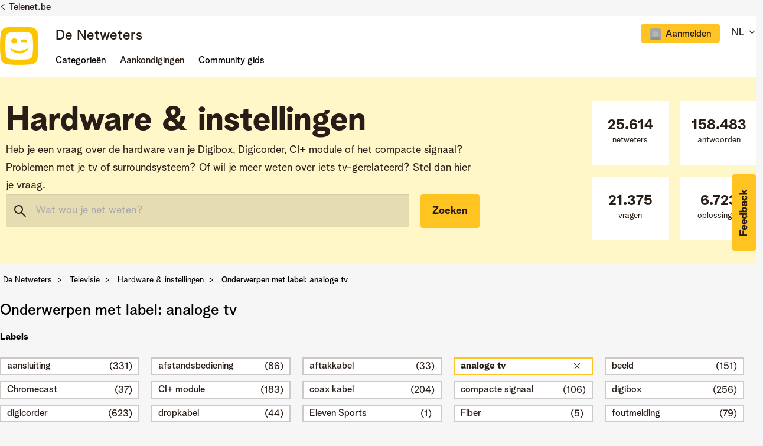

--- FILE ---
content_type: text/html;charset=UTF-8
request_url: https://www.netweters.be/t5/forums/filteredbylabelpage/board-id/Hardware_en_instellingen/label-name/analoge%20tv
body_size: 31253
content:
<!DOCTYPE html><html prefix="og: http://ogp.me/ns#" dir="ltr" lang="nl" class="no-js">
	<head>
	
	<title>
	Onderwerpen met label: analoge tv - De Netweters
</title>
	
	
	<link href="/html/assets/favicon.ico" rel="shortcut icon" />
<link type="text/css" rel="stylesheet" href="https://static.telenet.be/assets/fonts/bloomspeak/fonts.css">
<meta name="language" content="NL" />

<script src="https://assets.adobedtm.com/3ce8236b487d/f540971d92da/launch-312b948314e7.min.js" async></script>

<link href="/html/assets/slick.css" rel="stylesheet" type="text/css"/>

	
	
	
	<meta content="width=device-width, initial-scale=1.0" name="viewport"/><meta content="2025-11-07T16:11:42+01:00" itemprop="dateModified"/><meta content="text/html; charset=UTF-8" http-equiv="Content-Type"/><link href="https://www.netweters.be/t5/forums/filteredbylabelpage/board-id/Hardware_en_instellingen/label-name/analoge%20tv" rel="canonical"/>
	<meta content="De Netweters / Les Netnologues" property="og:site_name"/><meta content="website" property="og:type"/><meta content="https://www.netweters.be/t5/forums/filteredbylabelpage/board-id/Hardware_en_instellingen/label-name/analoge%20tv" property="og:url"/><meta content="Heb je een vraag over de hardware van je Digibox, Digicorder, CI+ module of het compacte signaal? Problemen met je tv of surroundsysteem? Of wil je meer weten over iets tv-gerelateerd? Stel dan hier je vraag." property="og:description"/><meta content="Hardware &amp; instellingen" property="og:title"/>
	
	
	
	    
            	<link href="/skins/2032051/e75811721bb1b929167005de67b8e8c1/telenet.css" rel="stylesheet" type="text/css"/>
            
	

	
	
	
	
	<!-- OneTrust Cookies Consent Notice start -->
<script src="https://cdn.cookielaw.org/scripttemplates/otSDKStub.js" type="text/javascript" data-document-language="true" charset="UTF-8" data-domain-script="e9723a1c-3b05-4958-bbc2-852947f3e589"></script>

<script type="text/javascript">
function OptanonWrapper() {}
</script>
<!-- OneTrust Cookies Consent Notice end -->

<script type="text/javascript" src="/html/assets/js.cookie.js"></script>

<script type="text/javascript" src="/t5/scripts/129B3FAC03679C8B82A528EDDD4E9DDC/lia-scripts-head-min.js"></script><script language="javascript" type="text/javascript">
<!--
LITHIUM.PrefetchData = {"Components":{},"commonResults":{}};
LITHIUM.DEBUG = false;
LITHIUM.CommunityJsonObject = {
  "Validation" : {
    "image.description" : {
      "min" : 0,
      "max" : 1000,
      "isoneof" : [ ],
      "type" : "string"
    },
    "tkb.toc_maximum_heading_level" : {
      "min" : 1,
      "max" : 6,
      "isoneof" : [ ],
      "type" : "integer"
    },
    "tkb.toc_heading_list_style" : {
      "min" : 0,
      "max" : 50,
      "isoneof" : [
        "disc",
        "circle",
        "square",
        "none"
      ],
      "type" : "string"
    },
    "blog.toc_maximum_heading_level" : {
      "min" : 1,
      "max" : 6,
      "isoneof" : [ ],
      "type" : "integer"
    },
    "tkb.toc_heading_indent" : {
      "min" : 5,
      "max" : 50,
      "isoneof" : [ ],
      "type" : "integer"
    },
    "blog.toc_heading_indent" : {
      "min" : 5,
      "max" : 50,
      "isoneof" : [ ],
      "type" : "integer"
    },
    "blog.toc_heading_list_style" : {
      "min" : 0,
      "max" : 50,
      "isoneof" : [
        "disc",
        "circle",
        "square",
        "none"
      ],
      "type" : "string"
    }
  },
  "User" : {
    "settings" : {
      "imageupload.legal_file_extensions" : "*.jpg;*.JPG;*.jpeg;*.JPEG;*.gif;*.GIF;*.png;*.PNG",
      "config.enable_avatar" : true,
      "integratedprofile.show_klout_score" : true,
      "layout.sort_view_by_last_post_date" : true,
      "layout.friendly_dates_enabled" : false,
      "profileplus.allow.anonymous.scorebox" : false,
      "tkb.message_sort_default" : "topicPublishDate",
      "layout.format_pattern_date" : "dd-MM-yyyy",
      "config.require_search_before_post" : "off",
      "isUserLinked" : false,
      "integratedprofile.cta_add_topics_dismissal_timestamp" : -1,
      "layout.message_body_image_max_size" : 1000,
      "profileplus.everyone" : false,
      "integratedprofile.cta_connect_wide_dismissal_timestamp" : -1,
      "blog.toc_maximum_heading_level" : "",
      "integratedprofile.hide_social_networks" : false,
      "blog.toc_heading_indent" : "",
      "contest.entries_per_page_num" : 20,
      "layout.messages_per_page_linear" : 15,
      "integratedprofile.cta_manage_topics_dismissal_timestamp" : -1,
      "profile.shared_profile_test_group" : false,
      "integratedprofile.cta_personalized_feed_dismissal_timestamp" : -1,
      "integratedprofile.curated_feed_size" : 10,
      "contest.one_kudo_per_contest" : false,
      "integratedprofile.enable_social_networks" : false,
      "integratedprofile.my_interests_dismissal_timestamp" : -1,
      "profile.language" : "nl",
      "layout.friendly_dates_max_age_days" : 0,
      "layout.threading_order" : "thread_ascending",
      "blog.toc_heading_list_style" : "disc",
      "useRecService" : false,
      "layout.module_welcome" : "",
      "imageupload.max_uploaded_images_per_upload" : 15,
      "imageupload.max_uploaded_images_per_user" : 500,
      "integratedprofile.connect_mode" : "",
      "tkb.toc_maximum_heading_level" : "",
      "tkb.toc_heading_list_style" : "disc",
      "sharedprofile.show_hovercard_score" : true,
      "config.search_before_post_scope" : "community",
      "tkb.toc_heading_indent" : "",
      "p13n.cta.recommendations_feed_dismissal_timestamp" : -1,
      "imageupload.max_file_size" : 3072,
      "layout.show_batch_checkboxes" : false,
      "integratedprofile.cta_connect_slim_dismissal_timestamp" : -1
    },
    "isAnonymous" : true,
    "policies" : {
      "image-upload.process-and-remove-exif-metadata" : false
    },
    "registered" : false,
    "emailRef" : "",
    "id" : -1,
    "login" : "Ex-Netweter"
  },
  "Server" : {
    "communityPrefix" : "/uqeik96587",
    "nodeChangeTimeStamp" : 1762965097676,
    "tapestryPrefix" : "/t5",
    "deviceMode" : "DESKTOP",
    "responsiveDeviceMode" : "DESKTOP",
    "membershipChangeTimeStamp" : "0",
    "version" : "25.10",
    "branch" : "25.10-release",
    "showTextKeys" : false
  },
  "Config" : {
    "phase" : "prod",
    "integratedprofile.cta.reprompt.delay" : 30,
    "profileplus.tracking" : {
      "profileplus.tracking.enable" : false,
      "profileplus.tracking.click.enable" : false,
      "profileplus.tracking.impression.enable" : false
    },
    "app.revision" : "2511110945-s8fd2fa3969-b13",
    "navigation.manager.community.structure.limit" : "1000"
  },
  "Activity" : {
    "Results" : [ ]
  },
  "NodeContainer" : {
    "viewHref" : "https://www.netweters.be/t5/Televisie/ct-p/Televisie",
    "description" : "In deze categorie vind je vragen terug over televisie: hardware, entertainment en dit zowel voor Digicorder en TV-box, maar ook voor CI+ of het compacte signaal.",
    "id" : "Televisie",
    "shortTitle" : "Televisie",
    "title" : "Televisie",
    "nodeType" : "category"
  },
  "Page" : {
    "skins" : [
      "telenet",
      "responsive_peak"
    ],
    "authUrls" : {
      "loginUrl" : "https://www.netweters.be/plugins/common/feature/oidcss/sso_login_redirect/providerid/default?lang=nl&referer=https%3A%2F%2Fwww.netweters.be%2Ft5%2Fforums%2Ffilteredbylabelpage%2Fboard-id%2FHardware_en_instellingen%2Flabel-name%2Fanaloge%2520tv",
      "loginUrlNotRegistered" : "https://www.netweters.be/plugins/common/feature/oidcss/sso_login_redirect/providerid/default?lang=nl&redirectreason=notregistered&referer=https%3A%2F%2Fwww.netweters.be%2Ft5%2Fforums%2Ffilteredbylabelpage%2Fboard-id%2FHardware_en_instellingen%2Flabel-name%2Fanaloge%2520tv",
      "loginUrlNotRegisteredDestTpl" : "https://www.netweters.be/plugins/common/feature/oidcss/sso_login_redirect/providerid/default?lang=nl&redirectreason=notregistered&referer=%7B%7BdestUrl%7D%7D"
    },
    "name" : "ForumsFilteredByLabelPage",
    "rtl" : false,
    "object" : {
      "viewHref" : "/t5/Hardware-instellingen/bd-p/Hardware_en_instellingen",
      "id" : "Hardware_en_instellingen",
      "page" : "ForumsFilteredByLabelPage",
      "type" : "Board"
    }
  },
  "WebTracking" : {
    "Activities" : { },
    "path" : "Community:De Netweters/Category:Nederlands/Category:Televisie/Board:Hardware & instellingen"
  },
  "Feedback" : {
    "targeted" : { }
  },
  "Seo" : {
    "markerEscaping" : {
      "pathElement" : {
        "prefix" : "@",
        "match" : "^[0-9][0-9]$"
      },
      "enabled" : false
    }
  },
  "TopLevelNode" : {
    "viewHref" : "https://www.netweters.be/t5/Nederlands/ct-p/TaalNL",
    "description" : "Welkom op de community van Telenet, het platform waar klanten elkaar helpen.",
    "id" : "TaalNL",
    "shortTitle" : "Nederlands",
    "title" : "Nederlands",
    "nodeType" : "category"
  },
  "Community" : {
    "viewHref" : "https://www.netweters.be/",
    "integratedprofile.lang_code" : "nl",
    "integratedprofile.country_code" : "US",
    "id" : "uqeik96587",
    "shortTitle" : "De Netweters",
    "title" : "De Netweters"
  },
  "CoreNode" : {
    "conversationStyle" : "forum",
    "viewHref" : "https://www.netweters.be/t5/Hardware-instellingen/bd-p/Hardware_en_instellingen",
    "settings" : { },
    "description" : "Heb je een vraag over de hardware van je Digibox, Digicorder, CI+ module of het compacte signaal? Problemen met je tv of surroundsysteem? Of wil je meer weten over iets tv-gerelateerd? Stel dan hier je vraag.",
    "id" : "Hardware_en_instellingen",
    "shortTitle" : "Hardware & instellingen",
    "title" : "Hardware & instellingen",
    "nodeType" : "Board",
    "ancestors" : [
      {
        "viewHref" : "https://www.netweters.be/t5/Televisie/ct-p/Televisie",
        "description" : "In deze categorie vind je vragen terug over televisie: hardware, entertainment en dit zowel voor Digicorder en TV-box, maar ook voor CI+ of het compacte signaal.",
        "id" : "Televisie",
        "shortTitle" : "Televisie",
        "title" : "Televisie",
        "nodeType" : "category"
      },
      {
        "viewHref" : "https://www.netweters.be/t5/Nederlands/ct-p/TaalNL",
        "description" : "Welkom op de community van Telenet, het platform waar klanten elkaar helpen.",
        "id" : "TaalNL",
        "shortTitle" : "Nederlands",
        "title" : "Nederlands",
        "nodeType" : "category"
      },
      {
        "viewHref" : "https://www.netweters.be/",
        "description" : "",
        "id" : "uqeik96587",
        "shortTitle" : "De Netweters",
        "title" : "De Netweters",
        "nodeType" : "Community"
      }
    ]
  }
};
LITHIUM.Components.RENDER_URL = "/t5/util/componentrenderpage/component-id/#{component-id}?render_behavior=raw";
LITHIUM.Components.ORIGINAL_PAGE_NAME = 'forums/FilteredByLabelPage';
LITHIUM.Components.ORIGINAL_PAGE_ID = 'ForumsFilteredByLabelPage';
LITHIUM.Components.ORIGINAL_PAGE_CONTEXT = '[base64]..';
LITHIUM.Css = {
  "BASE_DEFERRED_IMAGE" : "lia-deferred-image",
  "BASE_BUTTON" : "lia-button",
  "BASE_SPOILER_CONTAINER" : "lia-spoiler-container",
  "BASE_TABS_INACTIVE" : "lia-tabs-inactive",
  "BASE_TABS_ACTIVE" : "lia-tabs-active",
  "BASE_AJAX_REMOVE_HIGHLIGHT" : "lia-ajax-remove-highlight",
  "BASE_FEEDBACK_SCROLL_TO" : "lia-feedback-scroll-to",
  "BASE_FORM_FIELD_VALIDATING" : "lia-form-field-validating",
  "BASE_FORM_ERROR_TEXT" : "lia-form-error-text",
  "BASE_FEEDBACK_INLINE_ALERT" : "lia-panel-feedback-inline-alert",
  "BASE_BUTTON_OVERLAY" : "lia-button-overlay",
  "BASE_TABS_STANDARD" : "lia-tabs-standard",
  "BASE_AJAX_INDETERMINATE_LOADER_BAR" : "lia-ajax-indeterminate-loader-bar",
  "BASE_AJAX_SUCCESS_HIGHLIGHT" : "lia-ajax-success-highlight",
  "BASE_CONTENT" : "lia-content",
  "BASE_JS_HIDDEN" : "lia-js-hidden",
  "BASE_AJAX_LOADER_CONTENT_OVERLAY" : "lia-ajax-loader-content-overlay",
  "BASE_FORM_FIELD_SUCCESS" : "lia-form-field-success",
  "BASE_FORM_WARNING_TEXT" : "lia-form-warning-text",
  "BASE_FORM_FIELDSET_CONTENT_WRAPPER" : "lia-form-fieldset-content-wrapper",
  "BASE_AJAX_LOADER_OVERLAY_TYPE" : "lia-ajax-overlay-loader",
  "BASE_FORM_FIELD_ERROR" : "lia-form-field-error",
  "BASE_SPOILER_CONTENT" : "lia-spoiler-content",
  "BASE_FORM_SUBMITTING" : "lia-form-submitting",
  "BASE_EFFECT_HIGHLIGHT_START" : "lia-effect-highlight-start",
  "BASE_FORM_FIELD_ERROR_NO_FOCUS" : "lia-form-field-error-no-focus",
  "BASE_EFFECT_HIGHLIGHT_END" : "lia-effect-highlight-end",
  "BASE_SPOILER_LINK" : "lia-spoiler-link",
  "FACEBOOK_LOGOUT" : "lia-component-users-action-logout",
  "BASE_DISABLED" : "lia-link-disabled",
  "FACEBOOK_SWITCH_USER" : "lia-component-admin-action-switch-user",
  "BASE_FORM_FIELD_WARNING" : "lia-form-field-warning",
  "BASE_AJAX_LOADER_FEEDBACK" : "lia-ajax-loader-feedback",
  "BASE_AJAX_LOADER_OVERLAY" : "lia-ajax-loader-overlay",
  "BASE_LAZY_LOAD" : "lia-lazy-load"
};
LITHIUM.noConflict = true;
LITHIUM.useCheckOnline = false;
LITHIUM.RenderedScripts = [
  "jquery.iframe-shim-1.0.js",
  "Globals.js",
  "jquery.json-2.6.0.js",
  "Text.js",
  "jquery.function-utils-1.0.js",
  "MessageListActual.js",
  "Loader.js",
  "AjaxSupport.js",
  "Sandbox.js",
  "ForceLithiumJQuery.js",
  "jquery.ui.position.js",
  "jquery.hoverIntent-r6.js",
  "ActiveCast3.js",
  "Throttle.js",
  "jquery.iframe-transport.js",
  "jquery.appear-1.1.1.js",
  "DropDownMenu.js",
  "Placeholder.js",
  "Auth.js",
  "SpoilerToggle.js",
  "Forms.js",
  "jquery.delayToggle-1.0.js",
  "jquery.tmpl-1.1.1.js",
  "prism.js",
  "DropDownMenuVisibilityHandler.js",
  "jquery.clone-position-1.0.js",
  "jquery.viewport-1.0.js",
  "jquery.placeholder-2.0.7.js",
  "Components.js",
  "UserNavigationCombine.js",
  "jquery.lithium-selector-extensions.js",
  "Lithium.js",
  "jquery.blockui.js",
  "jquery.ui.draggable.js",
  "ElementMethods.js",
  "ResizeSensor.js",
  "CustomEvent.js",
  "jquery.autocomplete.js",
  "jquery.js",
  "Events.js",
  "SearchAutoCompleteToggle.js",
  "NoConflict.js",
  "jquery.effects.core.js",
  "jquery.effects.slide.js",
  "jquery.ajax-cache-response-1.0.js",
  "Tooltip.js",
  "jquery.ui.core.js",
  "Cache.js",
  "jquery.tools.tooltip-1.2.6.js",
  "json2.js",
  "LiModernizr.js",
  "jquery.position-toggle-1.0.js",
  "Namespace.js",
  "PolyfillsAll.js",
  "HelpIcon.js",
  "jquery.ui.resizable.js",
  "SearchForm.js",
  "DataHandler.js",
  "AjaxFeedback.js",
  "ElementQueries.js",
  "InformationBox.js",
  "jquery.ui.mouse.js",
  "PartialRenderProxy.js",
  "jquery.ui.widget.js",
  "jquery.fileupload.js",
  "jquery.scrollTo.js",
  "AutoComplete.js",
  "Video.js",
  "DeferredImages.js",
  "jquery.css-data-1.0.js",
  "jquery.ui.dialog.js"
];// -->
</script><script type="text/javascript" src="/t5/scripts/D60EB96AE5FF670ED274F16ABB044ABD/lia-scripts-head-min.js"></script></head>
	<body class="lia-board lia-user-status-anonymous ForumsFilteredByLabelPage lia-body lia-a11y" id="lia-body">
	
	
	<div id="552-171-2" class="ServiceNodeInfoHeader">
</div>
	
	
	
	

	<div class="lia-page">
		<center>
			
				
					
	
	<div class="MinimumWidthContainer">
		<div class="min-width-wrapper">
			<div class="min-width">		
				
						<div class="lia-content">
                            
							
							
							
		
	<div class="lia-quilt lia-quilt-forums-filtered-by-label-page lia-quilt-layout-forum-page lia-top-quilt">
	<div class="lia-quilt-row lia-quilt-row-header">
		<div class="lia-quilt-column lia-quilt-column-24 lia-quilt-column-single lia-quilt-column-common-header">
			<div class="lia-quilt-column-alley lia-quilt-column-alley-single">
	
		
			<div class="lia-quilt lia-quilt-header lia-quilt-layout-header lia-component-quilt-header">
	<div class="lia-quilt-row lia-quilt-row-header">
		<div class="lia-quilt-column lia-quilt-column-24 lia-quilt-column-single lia-quilt-column-common-header">
			<div class="lia-quilt-column-alley lia-quilt-column-alley-single">
	
		
			



<div class="telenet-dektop-header-wrapper">
        <div class="netweters21-corporate-header-container">
        <div class="netweters21-corporate-header">
            <a href="https://www.telenet.be" class="corporate-link">Telenet.be</a>
        </div>
        </div>

        <div class="netweters21-header-container">
            <div class="netweters21-header">
            <div class="netweters21-telenet-logo"><a href="/?category.id=TaalNL"><img src="https://www.netweters.be/html/@0C23C1794D2D96F8C248D4FE669520F6/assets/Telenet logo signatures.png" alt="telenet"></a></div>
            
        <div class="netweters21-nav-container">
                <div class="netweters21-nav-container-top">
                    <div class="netweters21-forum-head">
                    <a href="/?category.id=TaalNL">De Netweters</a>
                    </div>
                    <div class="telenet-login-nav">
                                <div class="not-authenticated">
<ul role="list" id="list_9232a76836dec8" class="lia-list-standard-inline UserNavigation lia-component-common-widget-user-navigation-combine">
	
				
	
		
			
		
			
		
			
		
			<li role="listitem"><a class="lia-link-navigation registration-link lia-component-users-action-registration" rel="nofollow" id="registrationPageV2_9232a76836dec8" href="https://www.netweters.be/?lang=nl&amp;referer=https%3A%2F%2Fwww.netweters.be%2Ft5%2Fforums%2Ffilteredbylabelpage%2Fboard-id%2FHardware_en_instellingen%2Flabel-name%2Fanaloge%2520tv">Registreren</a></li>
		
			<li aria-hidden="true"><span class="separator lia-component-common-widget-user-nav-separator-character">·</span></li>
		
			
		
			
		
			<li role="listitem"><a class="lia-link-navigation login-link lia-authentication-link lia-component-users-action-login" rel="nofollow" id="loginPageV2_9232a76836dec8" href="https://www.netweters.be/plugins/common/feature/oidcss/sso_login_redirect/providerid/default?lang=nl&amp;referer=https%3A%2F%2Fwww.netweters.be%2Ft5%2Fforums%2Ffilteredbylabelpage%2Fboard-id%2FHardware_en_instellingen%2Flabel-name%2Fanaloge%2520tv">Aanmelden</a></li>
		
			
		
			<li aria-hidden="true"><span class="separator lia-component-common-widget-user-nav-separator-character">·</span></li>
		
			
		
			
		
			<li role="listitem"><a class="lia-link-navigation faq-link lia-component-help-action-faq" id="faqPage_9232a76836dec8" href="/t5/help/faqpage">Help</a></li>
		
			
		
			
		
	
	

			
</ul>                                </div>
                    </div>
                    <div class="telenet-language-nav">
                    <ul>
                    <li><span>NL</span>
                    <span class="lia-nav-icon lia-nav-icon-right lia-fa lia-fa-icon lia-fa-angle-down"></span>
                        <ul>
                        <li><a href="/?category.id=TaalFR">FR</a></li>
                        </ul>
                    </li>
                    </ul>
                </div>
                </div>
                
                
                <div class="netweters21-nav-container-bottom">
                    <div class="netweters21-nav-container-bottom-left">
                    <ul class="header-nav">
                            <li class="nav-item"><a class="topic-nav">Categorieën</a>
                                <ul>
                                        <li>
                                            <a href="/t5/Over-de-community/ct-p/Netweters_feedback">Over de community</a>
                                        </li>
                                        <li>
                                            <a href="/t5/Televisie/ct-p/Televisie">Televisie</a>
                                        </li>
                                        <li>
                                            <a href="/t5/Internet/ct-p/Internet">Internet</a>
                                        </li>
                                        <li>
                                            <a href="/t5/Telefonie-mobiel-vast/ct-p/mobiele_vaste_telefonie">Telefonie (mobiel & vast)</a>
                                        </li>
                                        <li>
                                            <a href="/t5/Apps-platformen/ct-p/Apps">Apps & platformen</a>
                                        </li>
                                        <li>
                                            <a href="/t5/Lounge/ct-p/Lounge">Lounge</a>
                                        </li>
                                </ul>
                            </li>
                            
                              <li class="nav-item">Aankondigingen
                                <ul>
                                  <li><a href="/t5/Aankondigingen/Alles-van-Play-Sports-in-%C3%A9%C3%A9n-app/ba-p/203665">Alles van Play Sports in één app</a></li>
                                  <li><a href="/t5/Aankondigingen/Opkuis-van-oude-Netweters-accounts-tussen-26-2-en-03-3/ba-p/201459">Opkuis van oude Netweters-accounts tussen 26/2 en 03/3</a></li>
                                  <li><a href="/t5/Aankondigingen/Fijne-feestdagen-voor-iedereen/ba-p/198480">Fijne feestdagen voor iedereen!</a></li>
                                  <li><a href="/t5/Aankondigingen/De-Netweters-viert-zijn-10de-verjaardag/ba-p/196294">De Netweters viert zijn 10de verjaardag!</a></li>
                                  <li><a href="/t5/Aankondigingen/Community-gids-de-eerste-blog-op-De-Netweters/ba-p/194305">Community gids: de eerste blog op De Netweters!</a></li>
<li><a href="/t5/Aankondigingen/bg-p/Aankondigingen">Alle aankondigingen</a></li>
                                </ul>
                              </li>

                             <li class="nav-item"><a href="/t5/Community-gids/bg-p/Community_gids">Community gids</a></li>
                    </ul> 
                
                    </div>
                    <div class="netweters21-nav-container-bottom-right">
                                
                    </div>            
                </div>
            </div>
            </div>
        </div>



       

</div>

<div class="telenet-mobile-header-wrapper left">
<div class="topic-wrapper">
    <button class="topic-nav">Topics</button>
            <div class="topics">
                <div class="telenet-login-nav">
                            <div class="not-authenticated">
<ul role="list" id="list_9232a7685e26a9" class="lia-list-standard-inline UserNavigation lia-component-common-widget-user-navigation-combine">
	
				
	
		
			
		
			
		
			
		
			<li role="listitem"><a class="lia-link-navigation registration-link lia-component-users-action-registration" rel="nofollow" id="registrationPageV2_9232a7685e26a9" href="https://www.netweters.be/?lang=nl&amp;referer=https%3A%2F%2Fwww.netweters.be%2Ft5%2Fforums%2Ffilteredbylabelpage%2Fboard-id%2FHardware_en_instellingen%2Flabel-name%2Fanaloge%2520tv">Registreren</a></li>
		
			<li aria-hidden="true"><span class="separator lia-component-common-widget-user-nav-separator-character">·</span></li>
		
			
		
			
		
			<li role="listitem"><a class="lia-link-navigation login-link lia-authentication-link lia-component-users-action-login" rel="nofollow" id="loginPageV2_9232a7685e26a9" href="https://www.netweters.be/plugins/common/feature/oidcss/sso_login_redirect/providerid/default?lang=nl&amp;referer=https%3A%2F%2Fwww.netweters.be%2Ft5%2Fforums%2Ffilteredbylabelpage%2Fboard-id%2FHardware_en_instellingen%2Flabel-name%2Fanaloge%2520tv">Aanmelden</a></li>
		
			
		
			<li aria-hidden="true"><span class="separator lia-component-common-widget-user-nav-separator-character">·</span></li>
		
			
		
			
		
			<li role="listitem"><a class="lia-link-navigation faq-link lia-component-help-action-faq" id="faqPage_9232a7685e26a9" href="/t5/help/faqpage">Help</a></li>
		
			
		
			
		
	
	

			
</ul>                            </div>
                </div>
                <div class="telenet-topic-nav">
<ul>

<li class="nav-item-mobile"><a>Categorieën</a>
                                <ul class="subnav-mobile">
                                        <li>
                                            <a href="/t5/Over-de-community/ct-p/Netweters_feedback">Over de community</a>
                                        </li>
                                        <li>
                                            <a href="/t5/Televisie/ct-p/Televisie">Televisie</a>
                                        </li>
                                        <li>
                                            <a href="/t5/Internet/ct-p/Internet">Internet</a>
                                        </li>
                                        <li>
                                            <a href="/t5/Telefonie-mobiel-vast/ct-p/mobiele_vaste_telefonie">Telefonie (mobiel & vast)</a>
                                        </li>
                                        <li>
                                            <a href="/t5/Apps-platformen/ct-p/Apps">Apps & platformen</a>
                                        </li>
                                        <li>
                                            <a href="/t5/Lounge/ct-p/Lounge">Lounge</a>
                                        </li>
                                </ul>
                            </li>
                            
                              <li class="nav-item-mobile">Aankondigingen
                                <ul class="subnav-mobile">
                                  <li><a href="/t5/Aankondigingen/Alles-van-Play-Sports-in-%C3%A9%C3%A9n-app/ba-p/203665">Alles van Play Sports in één app</a></li>
                                  <li><a href="/t5/Aankondigingen/Opkuis-van-oude-Netweters-accounts-tussen-26-2-en-03-3/ba-p/201459">Opkuis van oude Netweters-accounts tussen 26/2 en 03/3</a></li>
                                  <li><a href="/t5/Aankondigingen/Fijne-feestdagen-voor-iedereen/ba-p/198480">Fijne feestdagen voor iedereen!</a></li>
                                  <li><a href="/t5/Aankondigingen/De-Netweters-viert-zijn-10de-verjaardag/ba-p/196294">De Netweters viert zijn 10de verjaardag!</a></li>
                                  <li><a href="/t5/Aankondigingen/Community-gids-de-eerste-blog-op-De-Netweters/ba-p/194305">Community gids: de eerste blog op De Netweters!</a></li>
                                  <li><a href="/t5/Aankondigingen/bg-p/Aankondigingen">Alle aankondigingen</a></li>
                                </ul>
                              </li>

                             <li><a href="/t5/Community-gids/bg-p/Community_gids">Community gids</a></li>
</ul>

                </div>


        

                <div class="telenet-language-nav">
                    <ul>
                        <li><span>NL</span>
                            <ul>
                                <li><a href="/?category.id=TaalFR">FR</a></li>
                            </ul>
                        </li>
                    </ul>
                </div>
 <div class="profile-numbers-info">Netweters statistieken</div>
<div id="telenet-numbers">
    <table>
        <tr>
            <td class="red">
<div class="white-block">
                <span>25.614</span>
                netweters
</div>
            </td>
            <td class="blue">
<div class="white-block">
                <span>158.483</span>
                antwoorden

</div>
            </td>
        </tr>
        <tr>
            <td class="magenta">
<div class="white-block">
                <span>21.375</span>
                vragen
</div>
            </td>
            <td class="blue-light">
<div class="white-block">
                <a href="/t5/forums/searchpage/tab/message?filter=solvedThreads&solved=true&sort_by=-topicPostDate">
                    <span>6.723</span>
                    oplossingen
                </a>
</div>
            </td>
        </tr>
    </table>
</div>                <div class="telenet-main-nav clearfix">
                    <ul>
                        <li class="active"><a href="https://www2.telenet.be/nl/" target="_blank">Privé</a></li>
                        <li><a href="https://www2.telenet.be/nl/business/" target="_blank">Business</a></li>
                    </ul>
                </div>
            </div>
        </div>

<a href="/" class="telenet-logo">
        <img src="https://www.netweters.be/html/@0C23C1794D2D96F8C248D4FE669520F6/assets/Telenet logo signatures.png" alt="telenet">
        </a>

        <div class="mobile-user-info">
<ul role="list" id="list_9232a76aaa108b" class="lia-list-standard-inline UserNavigation lia-component-common-widget-user-navigation-combine">
	
				
	
		
			
		
			
		
			
		
			<li role="listitem"><a class="lia-link-navigation registration-link lia-component-users-action-registration" rel="nofollow" id="registrationPageV2_9232a76aaa108b" href="https://www.netweters.be/?lang=nl&amp;referer=https%3A%2F%2Fwww.netweters.be%2Ft5%2Fforums%2Ffilteredbylabelpage%2Fboard-id%2FHardware_en_instellingen%2Flabel-name%2Fanaloge%2520tv">Registreren</a></li>
		
			<li aria-hidden="true"><span class="separator lia-component-common-widget-user-nav-separator-character">·</span></li>
		
			
		
			
		
			<li role="listitem"><a class="lia-link-navigation login-link lia-authentication-link lia-component-users-action-login" rel="nofollow" id="loginPageV2_9232a76aaa108b" href="https://www.netweters.be/plugins/common/feature/oidcss/sso_login_redirect/providerid/default?lang=nl&amp;referer=https%3A%2F%2Fwww.netweters.be%2Ft5%2Fforums%2Ffilteredbylabelpage%2Fboard-id%2FHardware_en_instellingen%2Flabel-name%2Fanaloge%2520tv">Aanmelden</a></li>
		
			
		
			<li aria-hidden="true"><span class="separator lia-component-common-widget-user-nav-separator-character">·</span></li>
		
			
		
			
		
			<li role="listitem"><a class="lia-link-navigation faq-link lia-component-help-action-faq" id="faqPage_9232a76aaa108b" href="/t5/help/faqpage">Help</a></li>
		
			
		
			
		
	
	

			
</ul>        </div>

</div>



        <div class="netweters21-header-container colorbg header-title">
            <div class="netweters21-header">
            <div class="netweters21-header-left">

                      <div class="head-title"><h1>Hardware & instellingen</h1></div>
                    <div class="head-description" style="width:90%">Heb je een vraag over de hardware van je Digibox, Digicorder, CI+ module of het compacte signaal? Problemen met je tv of surroundsysteem? Of wil je meer weten over iets tv-gerelateerd? Stel dan hier je vraag.</div>

                <div class="search">
<div id="lia-searchformV32_9232a76ac49a03" class="SearchForm lia-search-form-wrapper lia-mode-default lia-component-common-widget-search-form">
	

	
		<div class="lia-inline-ajax-feedback">
			<div class="AjaxFeedback" id="ajaxfeedback_9232a76ac49a03"></div>
			
	

	

		</div>

	

	
		<div id="searchautocompletetoggle_9232a76ac49a03">	
	
		

	
		<div class="lia-inline-ajax-feedback">
			<div class="AjaxFeedback" id="ajaxfeedback_9232a76ac49a03_0"></div>
			
	

	

		</div>

	

	
			
            <form enctype="multipart/form-data" class="lia-form lia-form-inline SearchForm" action="https://www.netweters.be/t5/forums/filteredbylabelpage.searchformv32.form.form" method="post" id="form_9232a76ac49a03" name="form_9232a76ac49a03"><div class="t-invisible"><input value="board-id/Hardware_en_instellingen/label-name/analoge%20tv" name="t:ac" type="hidden"></input><input value="search/contributions/page" name="t:cp" type="hidden"></input><input value="[base64].." name="lia-form-context" type="hidden"></input><input value="ForumsFilteredByLabelPage:board-id/Hardware_en_instellingen/label-name/analoge tv:searchformv32.form:" name="liaFormContentKey" type="hidden"></input><input value="5DI9GWMef1Esyz275vuiiOExwpQ=:H4sIAAAAAAAAALVSTU7CQBR+krAixkj0BrptjcpCMSbERGKCSmxcm+kwlGrbqTOvFDYexRMYL8HCnXfwAG5dubDtFKxgYgu4mrzvm3w/M+/pHcphHQ4kI4L2dMo9FLYZoM09qbeJxQ4V0+XC7e/tamqyBPEChwgbh1JAjQtLIz6hPaYh8ZlEMaxplAvm2KZmEsm0hhmBhOKpzZzOlsEw8LevR5W3zZfPEqy0oJIYc+eCuAyh2rolfaI7xLN0I8rjWfWBj7CuzJvf5osmbxRN3hacMimNwHRtKSOr0XNnv/vx+FoCGPjhMRzljhNLYHrEt9kA5T08ACCsKvREoYuqxqLl8BLO84q4UcMITcG49y/QOGs1pYyESl5p6V6qwRW086rinVmoxMZsiZud/zBUTc6gmVc4kExkJafmcYG1GM9+wfIsCkf2OP54hal5EjnG54z8h0XhjfcF7wQUs5Kz0GTjU2rOjc/llTT4Au07pDOcBQAA" name="t:formdata" type="hidden"></input></div>
	
	

	

	

	
		<div class="lia-inline-ajax-feedback">
			<div class="AjaxFeedback" id="feedback_9232a76ac49a03"></div>
			
	

	

		</div>

	

	

	

	


	
	<input value="_AClewHVE09k_-1" name="ticket" type="hidden"></input>
	
	<input value="form_9232a76ac49a03" id="form_UIDform_9232a76ac49a03" name="form_UID" type="hidden"></input>
	<input value="" id="form_instance_keyform_9232a76ac49a03" name="form_instance_key" type="hidden"></input>
	
                

                
                    
                        <span class="lia-search-granularity-wrapper">
                            <select title="Zoekniveau" class="lia-search-form-granularity search-granularity" aria-label="Zoekniveau" id="searchGranularity_9232a76ac49a03" name="searchGranularity"><option title="Hele community" value="TaalNL|category">Hele community</option><option title="Deze categorie" value="Televisie|category">Deze categorie</option><option title="Dit bord" selected="selected" value="Hardware_en_instellingen|forum-board">Dit bord</option><option title="Gebruikers" value="user|user">Gebruikers</option></select>
                        </span>
                    
                

                <span class="lia-search-input-wrapper">
                    <span class="lia-search-input-field">
                        <span class="lia-button-wrapper lia-button-wrapper-secondary lia-button-wrapper-searchForm-action"><input value="searchForm" name="submitContextX" type="hidden"></input><input class="lia-button lia-button-secondary lia-button-searchForm-action" value="Zoeken" id="submitContext_9232a76ac49a03" name="submitContext" type="submit"></input></span>

                        <span class="lia-hidden-aria-visibile" id="autocompleteInstructionsText_9232a76ac49a03"></span><input placeholder="Wat wou je net weten?" aria-label="Zoeken" title="Zoeken" class="lia-form-type-text lia-autocomplete-input search-input lia-search-input-message" value="" id="messageSearchField_9232a76ac49a03_0" name="messageSearchField" type="text"></input>
                        <span class="lia-hidden-aria-visibile" id="autocompleteInstructionsText_9232a76ac49a03_0"></span><input placeholder="Wat wou je net weten?" aria-label="Zoeken" title="Zoeken" class="lia-form-type-text lia-autocomplete-input search-input lia-search-input-tkb-article lia-js-hidden" value="" id="messageSearchField_9232a76ac49a03_1" name="messageSearchField_0" type="text"></input>
                        

	
		<span class="lia-hidden-aria-visibile" id="autocompleteInstructionsText_9232a76ac49a03_1"></span><input placeholder="Volledige inhoud doorzoeken" ng-non-bindable="" title="Voer een gebruikersnaam of rang in" class="lia-form-type-text UserSearchField lia-search-input-user search-input lia-js-hidden lia-autocomplete-input" aria-label="Voer een gebruikersnaam of rang in" value="" id="userSearchField_9232a76ac49a03" name="userSearchField" type="text"></input>
	

	


                        <span class="lia-hidden-aria-visibile" id="autocompleteInstructionsText_9232a76ac49a03_2"></span><input placeholder="Enter a keyword to search within the private messages" title="Een zoekwoord invoeren" class="lia-form-type-text NoteSearchField lia-search-input-note search-input lia-js-hidden lia-autocomplete-input" aria-label="Een zoekwoord invoeren" value="" id="noteSearchField_9232a76ac49a03_0" name="noteSearchField" type="text"></input>
						<span class="lia-hidden-aria-visibile" id="autocompleteInstructionsText_9232a76ac49a03_3"></span><input title="Een zoekwoord invoeren" class="lia-form-type-text ProductSearchField lia-search-input-product search-input lia-js-hidden lia-autocomplete-input" aria-label="Een zoekwoord invoeren" value="" id="productSearchField_9232a76ac49a03" name="productSearchField" type="text"></input>
                        <input class="lia-as-search-action-id" name="as-search-action-id" type="hidden"></input>
                    </span>
                </span>
                

                <span class="lia-cancel-search">annuleren</span>

                
            
</form>
		
			<div class="search-autocomplete-toggle-link lia-js-hidden">
				<span>
					<a class="lia-link-navigation auto-complete-toggle-on lia-component-search-action-enable-auto-complete" rel="nofollow" id="enableAutoComplete_9232a76ac49a03" href="https://www.netweters.be/t5/forums/filteredbylabelpage.enableautocomplete:enableautocomplete?t:ac=board-id/Hardware_en_instellingen/label-name/analoge%20tv&amp;t:cp=action/contributions/searchactions&amp;ticket=_AClewHVE09k_-1">Suggesties inschakelen</a>					
					<span class="HelpIcon">
	<a class="lia-link-navigation help-icon lia-tooltip-trigger" role="button" aria-label="Help-pictogram" id="link_9232a76ac49a03" href="#"><span class="lia-img-icon-help lia-fa-icon lia-fa-help lia-fa" alt="Met de functie voor automatische suggesties kunt u uw zoekresultaten snel verfijnen doordat mogelijke overeenkomsten wordt voorgesteld terwijl u typt." aria-label="Help-pictogram" role="img" id="display_9232a76ac49a03"></span></a><div role="alertdialog" class="lia-content lia-tooltip-pos-bottom-left lia-panel-tooltip-wrapper" id="link_9232a76ac49a03_0-tooltip-element"><div class="lia-tooltip-arrow"></div><div class="lia-panel-tooltip"><div class="content">Met de functie voor automatische suggesties kunt u uw zoekresultaten snel verfijnen doordat mogelijke overeenkomsten wordt voorgesteld terwijl u typt.</div></div></div>
</span>
				</span>
			</div>
		

	

	

	
	
	
</div>
		
	<div class="spell-check-showing-result">
		We tonen resultaten voor: <span class="lia-link-navigation show-results-for-link lia-link-disabled" aria-disabled="true" id="showingResult_9232a76ac49a03"></span>
		
			<a class="lia-link-navigation more-synonym-search-results-for-link" rel="nofollow" id="showingMoreResult_9232a76ac49a03" href="#"></a>
			<span class="all-results-for-synonym-search"> </span>
		

	</div>
	<div>
		
			<span class="synonym-search-instead lia-js-hidden">
				Wil je enkel zoeken naar je eigen zoekterm, zonder synoniemen? Klik dan: <a class="lia-link-navigation synonym-search-instead-for-link" rel="nofollow" id="synonymSearchInstead_9232a76ac49a03" href="#"></a> &nbsp; 
			</span>
			<span class="spell-check-and-synonym-search-instead lia-js-hidden"> | </span>
		
		<span class="spell-check-search-instead">
			Wil je enkel zoeken naar je eigen zoekterm (niet gecorrigeerd)? Klik dan: <a class="lia-link-navigation search-instead-for-link" rel="nofollow" id="searchInstead_9232a76ac49a03" href="#"></a>
		</span>

	</div>
	<div class="spell-check-do-you-mean lia-component-search-widget-spellcheck">
		Bedoelde je: <a class="lia-link-navigation do-you-mean-link" rel="nofollow" id="doYouMean_9232a76ac49a03" href="#"></a>
	</div>

	

	

	


	
</div>                </div>




            </div>
            <div class="netweters21-header-right">
<div id="telenet-numbers">
    <table>
        <tr>
            <td class="red">
<div class="white-block">
                <span>25.614</span>
                netweters
</div>
            </td>
            <td class="blue">
<div class="white-block">
                <span>158.483</span>
                antwoorden

</div>
            </td>
        </tr>
        <tr>
            <td class="magenta">
<div class="white-block">
                <span>21.375</span>
                vragen
</div>
            </td>
            <td class="blue-light">
<div class="white-block">
                <a href="/t5/forums/searchpage/tab/message?filter=solvedThreads&solved=true&sort_by=-topicPostDate">
                    <span>6.723</span>
                    oplossingen
                </a>
</div>
            </td>
        </tr>
    </table>
</div>            </div>

            </div>
        </div>
        


		
	
	
</div>
		</div>
	</div><div class="lia-quilt-row lia-quilt-row-breadcrumb">
		<div class="lia-quilt-column lia-quilt-column-24 lia-quilt-column-single lia-quilt-column-breadcrumbs">
			<div class="lia-quilt-column-alley lia-quilt-column-alley-single">
	
		
			<div aria-label="breadcrumbs" role="navigation" class="BreadCrumb crumb-line lia-breadcrumb lia-component-common-widget-breadcrumb">
	<ul role="list" id="list_9232a76d9b236d" class="lia-list-standard-inline">
	
		
			<li class="lia-breadcrumb-node crumb">
				<a class="lia-link-navigation crumb-community lia-breadcrumb-community lia-breadcrumb-forum" id="link_9232a76d9b236d" href="/">De Netweters</a>
			</li>
			
				<li aria-hidden="true" class="lia-breadcrumb-seperator crumb-community lia-breadcrumb-community lia-breadcrumb-forum">
				  
           			 <span>
           				 <span class="lia-img-icon-list-separator-breadcrumb lia-fa-icon lia-fa-list lia-fa-separator lia-fa-breadcrumb lia-fa" alt="" aria-label="" role="img" id="display_9232a76d9b236d"></span>
  					</span>
          		  
       			 
				</li>
			
		
			<li class="lia-breadcrumb-node crumb">
				<a class="lia-link-navigation crumb-category lia-breadcrumb-category lia-breadcrumb-forum" id="link_9232a76d9b236d_0" href="/t5/Televisie/ct-p/Televisie">Televisie</a>
			</li>
			
				<li aria-hidden="true" class="lia-breadcrumb-seperator crumb-category lia-breadcrumb-category lia-breadcrumb-forum">
				  
           			 <span>
           				 <span class="lia-img-icon-list-separator-breadcrumb lia-fa-icon lia-fa-list lia-fa-separator lia-fa-breadcrumb lia-fa" alt="" aria-label="" role="img" id="display_9232a76d9b236d_0"></span>
  					</span>
          		  
       			 
				</li>
			
		
			<li class="lia-breadcrumb-node crumb">
				<a class="lia-link-navigation crumb-board lia-breadcrumb-board lia-breadcrumb-forum" id="link_9232a76d9b236d_1" href="/t5/Hardware-instellingen/bd-p/Hardware_en_instellingen">Hardware & instellingen</a>
			</li>
			
				<li aria-hidden="true" class="lia-breadcrumb-seperator crumb-board lia-breadcrumb-board lia-breadcrumb-forum">
				  
           			 <span>
           				 <span class="lia-img-icon-list-separator-breadcrumb lia-fa-icon lia-fa-list lia-fa-separator lia-fa-breadcrumb lia-fa" alt="" aria-label="" role="img" id="display_9232a76d9b236d_1"></span>
  					</span>
          		  
       			 
				</li>
			
		
			<li class="lia-breadcrumb-node crumb final-crumb">
				<span class="lia-link-navigation child-thread lia-link-disabled" aria-disabled="true" id="link_9232a76d9b236d_2">Onderwerpen met label: analoge tv</span>
			</li>
			
		
	
</ul>
</div>
		
			
		
			






		
	
	
</div>
		</div>
	</div>
</div>
		
	
	

	
		<div class="lia-page-header">
			
		
			<div class="lia-message-discussion-style-icon lia-component-common-widget-core-node-icon">
    <span class="lia-img-icon-forum-board lia-fa-icon lia-fa-forum lia-fa-board lia-fa lia-node-icon" title="Prikbord" alt="Forum" aria-label="Prikbord" role="img" id="imagedisplay"></span>
</div>
		
	
		</div>
	
	

	
		
			
		
	
	
</div>
		</div>
	</div><div class="lia-quilt-row lia-quilt-row-fullwidth-row">
		<div class="lia-quilt-column lia-quilt-column-24 lia-quilt-column-single lia-quilt-column-full-width">
			<div class="lia-quilt-column-alley lia-quilt-column-alley-single">
	
		
			

<h2 class="PageTitle lia-component-common-widget-page-title"><span class="lia-link-navigation lia-link-disabled" aria-disabled="true" id="link_9232a76dc9491f">Onderwerpen met label: analoge tv</span></h2>
		
	
	

	
		<div class="labels-top">
			
		
			<div class="lia-panel lia-panel-standard LabelsTaplet Chrome lia-component-labels-widget-labels-list"><div class="lia-decoration-border"><div class="lia-decoration-border-top"><div> </div></div><div class="lia-decoration-border-content"><div><div class="lia-panel-heading-bar-wrapper"><div class="lia-panel-heading-bar"><span aria-level="3" role="heading" class="lia-panel-heading-bar-title">Labels</span></div></div><div class="lia-panel-content-wrapper"><div class="lia-panel-content">
	
	
	<div id="labelsTaplet">
		
				
		
				<div class="BlogLabelsTaplet">
					<div class="LabelsList" id="list">
	<ul role="list" id="list_0" class="lia-list-standard">
	
		
			<li class="label even-row">
				
					
						<a class="label-link lia-link-navigation" aria-label="Filter onderwerpen met label: aansluiting" id="link" href="https://www.netweters.be/t5/forums/filteredbylabelpage/board-id/Hardware_en_instellingen/label-name/aansluiting">aansluiting<wbr /></a>
						
							<span class="label-count">331</span>
						
					
				
			</li>
			
		
			<li class="label odd-row">
				
					
						<a class="label-link lia-link-navigation" aria-label="Filter onderwerpen met label: afstandsbediening" id="link_0" href="https://www.netweters.be/t5/forums/filteredbylabelpage/board-id/Hardware_en_instellingen/label-name/afstandsbediening">afstandsbediening<wbr /></a>
						
							<span class="label-count">86</span>
						
					
				
			</li>
			
		
			<li class="label even-row">
				
					
						<a class="label-link lia-link-navigation" aria-label="Filter onderwerpen met label: aftakkabel" id="link_1" href="https://www.netweters.be/t5/forums/filteredbylabelpage/board-id/Hardware_en_instellingen/label-name/aftakkabel">aftakkabel<wbr /></a>
						
							<span class="label-count">33</span>
						
					
				
			</li>
			
		
			<li class="label odd-row">
				
					
						<span class="label-link lia-link-navigation lia-link-disabled" aria-disabled="true" aria-label="Filter onderwerpen met label: analoge tv" id="link_2">analoge tv<wbr /></span>
						
							<span class="label-count">82</span>
						
					
				
			</li>
			
		
			<li class="label even-row">
				
					
						<a class="label-link lia-link-navigation" aria-label="Filter onderwerpen met label: beeld" id="link_3" href="https://www.netweters.be/t5/forums/filteredbylabelpage/board-id/Hardware_en_instellingen/label-name/beeld">beeld<wbr /></a>
						
							<span class="label-count">151</span>
						
					
				
			</li>
			
		
			<li class="label odd-row">
				
					
						<a class="label-link lia-link-navigation" aria-label="Filter onderwerpen met label: Chromecast" id="link_4" href="https://www.netweters.be/t5/forums/filteredbylabelpage/board-id/Hardware_en_instellingen/label-name/chromecast">Chromecast<wbr /></a>
						
							<span class="label-count">37</span>
						
					
				
			</li>
			
		
			<li class="label even-row">
				
					
						<a class="label-link lia-link-navigation" aria-label="Filter onderwerpen met label: CI+ module" id="link_5" href="https://www.netweters.be/t5/forums/filteredbylabelpage/board-id/Hardware_en_instellingen/label-name/ci%2B%20module">CI+ module<wbr /></a>
						
							<span class="label-count">183</span>
						
					
				
			</li>
			
		
			<li class="label odd-row">
				
					
						<a class="label-link lia-link-navigation" aria-label="Filter onderwerpen met label: coax kabel" id="link_6" href="https://www.netweters.be/t5/forums/filteredbylabelpage/board-id/Hardware_en_instellingen/label-name/coax%20kabel">coax kabel<wbr /></a>
						
							<span class="label-count">204</span>
						
					
				
			</li>
			
		
			<li class="label even-row">
				
					
						<a class="label-link lia-link-navigation" aria-label="Filter onderwerpen met label: compacte signaal" id="link_7" href="https://www.netweters.be/t5/forums/filteredbylabelpage/board-id/Hardware_en_instellingen/label-name/compacte%20signaal">compacte signaal<wbr /></a>
						
							<span class="label-count">106</span>
						
					
				
			</li>
			
		
			<li class="label odd-row">
				
					
						<a class="label-link lia-link-navigation" aria-label="Filter onderwerpen met label: digibox" id="link_8" href="https://www.netweters.be/t5/forums/filteredbylabelpage/board-id/Hardware_en_instellingen/label-name/digibox">digibox<wbr /></a>
						
							<span class="label-count">256</span>
						
					
				
			</li>
			
		
			<li class="label even-row">
				
					
						<a class="label-link lia-link-navigation" aria-label="Filter onderwerpen met label: digicorder" id="link_9" href="https://www.netweters.be/t5/forums/filteredbylabelpage/board-id/Hardware_en_instellingen/label-name/digicorder">digicorder<wbr /></a>
						
							<span class="label-count">623</span>
						
					
				
			</li>
			
		
			<li class="label odd-row">
				
					
						<a class="label-link lia-link-navigation" aria-label="Filter onderwerpen met label: dropkabel" id="link_10" href="https://www.netweters.be/t5/forums/filteredbylabelpage/board-id/Hardware_en_instellingen/label-name/dropkabel">dropkabel<wbr /></a>
						
							<span class="label-count">44</span>
						
					
				
			</li>
			
		
			<li class="label even-row">
				
					
						<a class="label-link lia-link-navigation" aria-label="Filter onderwerpen met label: Eleven Sports" id="link_11" href="https://www.netweters.be/t5/forums/filteredbylabelpage/board-id/Hardware_en_instellingen/label-name/eleven%20sports">Eleven Sports<wbr /></a>
						
							<span class="label-count">1</span>
						
					
				
			</li>
			
		
			<li class="label odd-row">
				
					
						<a class="label-link lia-link-navigation" aria-label="Filter onderwerpen met label: Fiber" id="link_12" href="https://www.netweters.be/t5/forums/filteredbylabelpage/board-id/Hardware_en_instellingen/label-name/fiber">Fiber<wbr /></a>
						
							<span class="label-count">5</span>
						
					
				
			</li>
			
		
			<li class="label even-row">
				
					
						<a class="label-link lia-link-navigation" aria-label="Filter onderwerpen met label: foutmelding" id="link_13" href="https://www.netweters.be/t5/forums/filteredbylabelpage/board-id/Hardware_en_instellingen/label-name/foutmelding">foutmelding<wbr /></a>
						
							<span class="label-count">79</span>
						
					
				
			</li>
			
		
			<li class="label odd-row">
				
					
						<a class="label-link lia-link-navigation" aria-label="Filter onderwerpen met label: geluid" id="link_14" href="https://www.netweters.be/t5/forums/filteredbylabelpage/board-id/Hardware_en_instellingen/label-name/geluid">geluid<wbr /></a>
						
							<span class="label-count">121</span>
						
					
				
			</li>
			
		
			<li class="label even-row">
				
					
						<a class="label-link lia-link-navigation" aria-label="Filter onderwerpen met label: instellingen" id="link_15" href="https://www.netweters.be/t5/forums/filteredbylabelpage/board-id/Hardware_en_instellingen/label-name/instellingen">instellingen<wbr /></a>
						
							<span class="label-count">401</span>
						
					
				
			</li>
			
		
			<li class="label odd-row">
				
					
						<a class="label-link lia-link-navigation" aria-label="Filter onderwerpen met label: interactiviteit" id="link_16" href="https://www.netweters.be/t5/forums/filteredbylabelpage/board-id/Hardware_en_instellingen/label-name/interactiviteit">interactiviteit<wbr /></a>
						
							<span class="label-count">135</span>
						
					
				
			</li>
			
		
			<li class="label even-row">
				
					
						<a class="label-link lia-link-navigation" aria-label="Filter onderwerpen met label: kabel-tv" id="link_17" href="https://www.netweters.be/t5/forums/filteredbylabelpage/board-id/Hardware_en_instellingen/label-name/kabel-tv">kabel-tv<wbr /></a>
						
							<span class="label-count">68</span>
						
					
				
			</li>
			
		
			<li class="label odd-row">
				
					
						<a class="label-link lia-link-navigation" aria-label="Filter onderwerpen met label: live-tv" id="link_18" href="https://www.netweters.be/t5/forums/filteredbylabelpage/board-id/Hardware_en_instellingen/label-name/live-tv">live-tv<wbr /></a>
						
							<span class="label-count">21</span>
						
					
				
			</li>
			
		
			<li class="label even-row">
				
					
						<a class="label-link lia-link-navigation" aria-label="Filter onderwerpen met label: Netflix" id="link_19" href="https://www.netweters.be/t5/forums/filteredbylabelpage/board-id/Hardware_en_instellingen/label-name/netflix">Netflix<wbr /></a>
						
							<span class="label-count">12</span>
						
					
				
			</li>
			
		
			<li class="label odd-row">
				
					
						<a class="label-link lia-link-navigation" aria-label="Filter onderwerpen met label: ondertitels" id="link_20" href="https://www.netweters.be/t5/forums/filteredbylabelpage/board-id/Hardware_en_instellingen/label-name/ondertitels">ondertitels<wbr /></a>
						
							<span class="label-count">1</span>
						
					
				
			</li>
			
		
			<li class="label even-row">
				
					
						<a class="label-link lia-link-navigation" aria-label="Filter onderwerpen met label: opnames" id="link_21" href="https://www.netweters.be/t5/forums/filteredbylabelpage/board-id/Hardware_en_instellingen/label-name/opnames">opnames<wbr /></a>
						
							<span class="label-count">147</span>
						
					
				
			</li>
			
		
			<li class="label odd-row">
				
					
						<a class="label-link lia-link-navigation" aria-label="Filter onderwerpen met label: Play" id="link_22" href="https://www.netweters.be/t5/forums/filteredbylabelpage/board-id/Hardware_en_instellingen/label-name/play">Play<wbr /></a>
						
							<span class="label-count">1</span>
						
					
				
			</li>
			
		
			<li class="label even-row">
				
					
						<a class="label-link lia-link-navigation" aria-label="Filter onderwerpen met label: Play Sports" id="link_23" href="https://www.netweters.be/t5/forums/filteredbylabelpage/board-id/Hardware_en_instellingen/label-name/play%20sports">Play Sports<wbr /></a>
						
							<span class="label-count">1</span>
						
					
				
			</li>
			
		
			<li class="label odd-row">
				
					
						<a class="label-link lia-link-navigation" aria-label="Filter onderwerpen met label: radio" id="link_24" href="https://www.netweters.be/t5/forums/filteredbylabelpage/board-id/Hardware_en_instellingen/label-name/radio">radio<wbr /></a>
						
							<span class="label-count">75</span>
						
					
				
			</li>
			
		
			<li class="label even-row">
				
					
						<a class="label-link lia-link-navigation" aria-label="Filter onderwerpen met label: signaalswitch" id="link_25" href="https://www.netweters.be/t5/forums/filteredbylabelpage/board-id/Hardware_en_instellingen/label-name/signaalswitch">signaalswitch<wbr /></a>
						
							<span class="label-count">227</span>
						
					
				
			</li>
			
		
			<li class="label odd-row">
				
					
						<a class="label-link lia-link-navigation" aria-label="Filter onderwerpen met label: slimme energiestand" id="link_26" href="https://www.netweters.be/t5/forums/filteredbylabelpage/board-id/Hardware_en_instellingen/label-name/slimme%20energiestand">slimme energiestand<wbr /></a>
						
							<span class="label-count">6</span>
						
					
				
			</li>
			
		
			<li class="label even-row">
				
					
						<a class="label-link lia-link-navigation" aria-label="Filter onderwerpen met label: smart TV" id="link_27" href="https://www.netweters.be/t5/forums/filteredbylabelpage/board-id/Hardware_en_instellingen/label-name/smart%20tv">smart TV<wbr /></a>
						
							<span class="label-count">1</span>
						
					
				
			</li>
			
		
			<li class="label odd-row">
				
					
						<a class="label-link lia-link-navigation" aria-label="Filter onderwerpen met label: streamingdienst" id="link_28" href="https://www.netweters.be/t5/forums/filteredbylabelpage/board-id/Hardware_en_instellingen/label-name/streamingdienst">streamingdienst<wbr /></a>
						
							<span class="label-count">1</span>
						
					
				
			</li>
			
		
			<li class="label even-row">
				
					
						<a class="label-link lia-link-navigation" aria-label="Filter onderwerpen met label: Streamz|Streamz+" id="link_29" href="https://www.netweters.be/t5/forums/filteredbylabelpage/board-id/Hardware_en_instellingen/label-name/streamz%7Cstreamz%2B">Streamz|Streamz+<wbr /></a>
						
							<span class="label-count">1</span>
						
					
				
			</li>
			
		
			<li class="label odd-row">
				
					
						<a class="label-link lia-link-navigation" aria-label="Filter onderwerpen met label: Telenet" id="link_30" href="https://www.netweters.be/t5/forums/filteredbylabelpage/board-id/Hardware_en_instellingen/label-name/telenet">Telenet<wbr /></a>
						
							<span class="label-count">1</span>
						
					
				
			</li>
			
		
			<li class="label even-row">
				
					
						<a class="label-link lia-link-navigation" aria-label="Filter onderwerpen met label: telenet.tv" id="link_31" href="https://www.netweters.be/t5/forums/filteredbylabelpage/board-id/Hardware_en_instellingen/label-name/telenet.tv">telenet.tv<wbr /></a>
						
							<span class="label-count">2</span>
						
					
				
			</li>
			
		
			<li class="label odd-row">
				
					
						<a class="label-link lia-link-navigation" aria-label="Filter onderwerpen met label: terugkijk-tv" id="link_32" href="https://www.netweters.be/t5/forums/filteredbylabelpage/board-id/Hardware_en_instellingen/label-name/terugkijk-tv">terugkijk-tv<wbr /></a>
						
							<span class="label-count">69</span>
						
					
				
			</li>
			
		
			<li class="label even-row">
				
					
						<a class="label-link lia-link-navigation" aria-label="Filter onderwerpen met label: tv-gids" id="link_33" href="https://www.netweters.be/t5/forums/filteredbylabelpage/board-id/Hardware_en_instellingen/label-name/tv-gids">tv-gids<wbr /></a>
						
							<span class="label-count">49</span>
						
					
				
			</li>
			
		
			<li class="label odd-row">
				
					
						<a class="label-link lia-link-navigation" aria-label="Filter onderwerpen met label: tv-theek" id="link_34" href="https://www.netweters.be/t5/forums/filteredbylabelpage/board-id/Hardware_en_instellingen/label-name/tv-theek">tv-theek<wbr /></a>
						
							<span class="label-count">39</span>
						
					
				
			</li>
			
		
			<li class="label even-row">
				
					
						<a class="label-link lia-link-navigation" aria-label="Filter onderwerpen met label: vast IP" id="link_35" href="https://www.netweters.be/t5/forums/filteredbylabelpage/board-id/Hardware_en_instellingen/label-name/vast%20ip">vast IP<wbr /></a>
						
							<span class="label-count">1</span>
						
					
				
			</li>
			
		
			<li class="label odd-row">
				
					
						<a class="label-link lia-link-navigation" aria-label="Filter onderwerpen met label: zender" id="link_36" href="https://www.netweters.be/t5/forums/filteredbylabelpage/board-id/Hardware_en_instellingen/label-name/zender">zender<wbr /></a>
						
							<span class="label-count">92</span>
						
					
				
			</li>
			
		
			<li class="label even-row">
				
					
						<a class="label-link lia-link-navigation" aria-label="Filter onderwerpen met label: zenders" id="link_37" href="https://www.netweters.be/t5/forums/filteredbylabelpage/board-id/Hardware_en_instellingen/label-name/zenders">zenders<wbr /></a>
						
							<span class="label-count">2</span>
						
					
				
			</li>
			
		
	
</ul>
	
</div>
				</div>
			
	
			
	</div>
</div></div></div></div><div class="lia-decoration-border-bottom"><div> </div></div></div></div>
		
	
		</div>
	
	
</div>
		</div>
	</div><div class="lia-quilt-row lia-quilt-row-content-row">
		<div class="lia-quilt-column lia-quilt-column-16 lia-quilt-column-left lia-quilt-column-main-content">
			<div class="lia-quilt-column-alley lia-quilt-column-alley-left">
	
		
			
			<div class="FilteredByLabelName lia-panel-feedback-banner-note lia-component-label-filter">	
	<div class="lia-text">
		<span class="label-filtered-by-title">Onderwerpen met het label <strong class="label">analoge tv</strong> worden weergegeven.<br></span>
		
		<a class="lia-link-navigation remove-filter-link" id="link_38" href="/t5/Hardware-instellingen/bd-p/Hardware_en_instellingen">Alle onderwerpen weergeven</a>
	</div>
</div>
		
		
			
    <div class="lia-menu-navigation-wrapper lia-js-hidden lia-menu-action lia-page-options lia-component-community-widget-page-options" id="actionMenuDropDown">	
	<div class="lia-menu-navigation">
		<div class="dropdown-default-item"><a title="Optiemenu weergeven" class="lia-js-menu-opener default-menu-option lia-js-click-menu lia-link-navigation" aria-expanded="false" role="button" aria-label="Opties" id="dropDownLink" href="#">Opties</a>
			<div class="dropdown-positioning">
				<div class="dropdown-positioning-static">
					
	<ul aria-label="Items van vervolgkeuzemenu" role="list" id="dropdownmenuitems" class="lia-menu-dropdown-items">
		

	
	
		
			
		
			
		
			
		
			<li role="listitem"><span class="lia-link-navigation mark-new-link lia-link-disabled lia-component-forums-action-mark-new" aria-disabled="true" id="markNew">Alles als nieuw markeren</span></li>
		
			<li role="listitem"><span class="lia-link-navigation mark-read-link lia-link-disabled lia-component-forums-action-mark-read" aria-disabled="true" id="markRead">Alles als gelezen markeren</span></li>
		
			<li aria-hidden="true"><span class="lia-separator lia-component-common-widget-link-separator">
	<span class="lia-separator-post"></span>
	<span class="lia-separator-pre"></span>
</span></li>
		
			
		
			<li role="listitem"><span class="lia-link-navigation addBoardUserFloat lia-link-disabled lia-component-subscriptions-action-add-board-user-float" aria-disabled="true" id="addBoardUserFloat">Dit bord naar boven laten zweven</span></li>
		
			
		
			<li role="listitem"><span class="lia-link-navigation addBoardUserEmailSubscription lia-link-disabled lia-component-subscriptions-action-add-board-user-email" aria-disabled="true" id="addBoardUserEmailSubscription">Abonneren</span></li>
		
			
		
			<li role="listitem"><span class="lia-link-navigation addBoardUserBookmark lia-link-disabled lia-component-subscriptions-action-add-board-user-bookmark" aria-disabled="true" id="addBoardUserBookmark">Bladwijzer</span></li>
		
			
		
			
		
			
		
			
		
			
		
			
		
			
		
			
		
			
		
			
		
			
		
			
		
			
		
			
		
			
		
			
		
			
		
			
		
			
		
			
		
			
		
			
		
			
		
			
		
			
		
			
		
			
		
			
		
			
		
			
		
			
		
			
		
			
		
			
		
			
		
	
	


	</ul>

				</div>
			</div>
		</div>
	</div>
</div>

		
			
			<div id="messageList" class="MessageList lia-component-forums-widget-message-list">
	<span id="message-listmessageList"> </span>

	

	<div class="t-data-grid single-message-list" id="grid">

	

	

	<table role="presentation" class="lia-list-wide">
        <thead class="lia-table-head" id="columns"><tr><th scope="col" class="cMessageAuthorAvatarColumn lia-data-cell-secondary lia-data-cell-text t-first"><div class="lia-component-common-column-empty-cell"></div></th><th scope="col" class="cThreadInfoColumn lia-data-cell-secondary lia-data-cell-text"><div class="lia-component-common-column-empty-cell"></div></th><th scope="col" class="cRepliesCountColumn lia-data-cell-secondary lia-data-cell-text"><div class="lia-component-common-column-empty-cell"></div></th><th scope="col" class="cViewsCountColumn lia-data-cell-secondary lia-data-cell-text"><div class="lia-component-common-column-empty-cell"></div></th><th scope="col" class="triangletop lia-data-cell-secondary lia-data-cell-text"><div class="lia-component-common-column-empty-cell"></div></th></tr></thead>
        <tbody>
            <tr class="lia-list-row lia-row-odd lia-list-row-thread-readonly lia-list-row-thread-solved lia-js-data-messageUid-143860 lia-js-data-messageRevision-1 t-first"><td class="cMessageAuthorAvatarColumn lia-data-cell-secondary lia-data-cell-icon"><div class="UserAvatar lia-user-avatar lia-component-messages-column-message-author-avatar">
	
			
				<a class="UserAvatar lia-link-navigation" target="_self" id="link_39" href="/t5/user/viewprofilepage/user-id/114535"><img class="lia-user-avatar-message" title="GuidoMertens" alt="GuidoMertens" id="display" src="/t5/image/serverpage/avatar-name/community-default-avatar/avatar-theme/candy/avatar-collection/Default/avatar-display-size/message/version/2?xdesc=1.0"/>
					
				</a>
				
			
		
</div></td><td class="cThreadInfoColumn lia-data-cell-primary lia-data-cell-text"><div class="lia-component-messages-column-message-info">
    <div class="MessageSubjectCell">
	
			<div class="MessageSubject">

	

	
			<div class="MessageSubjectIcons ">
	
	<a class="lia-link-navigation verified-icon" id="link_40" href="/t5/Hardware-instellingen/Signaal-Switch-kanalen-verdwenen/m-p/143860#M18911"><span class="lia-img-message-type-solved lia-fa-message lia-fa-type lia-fa-solved lia-fa" title="Opgelost!" alt="Opgelost!" aria-label="Opgelost!" role="img" id="display_0"></span></a>
	 
	
	
	
				
		<h2 itemprop="name" class="message-subject">
			<span class="lia-message-unread">
				
						<a class="page-link lia-link-navigation lia-custom-event" id="link_41" href="/t5/Hardware-instellingen/Signaal-Switch-kanalen-verdwenen/m-p/143860">
							Signaal Switch - kanalen verdwenen
							
						</a>
					
			</span>
		</h2>
	
			
	
	
	
	
	
</div>
		

	

	

	

	

	

	

	
			
					
				
		

	
</div>
		
</div>
    <div class="lia-info-area">
        <span class="lia-info-area-item">
            <span class="DateTime lia-component-common-widget-date">
    

	
		
		
		<span class="local-date">‎13-03-2022</span>
	
		
		<span class="local-time">13:12</span>
	
	

	
	
	
	
	
	
	
	
	
	
	
	
</span> door <span class="UserName lia-user-name lia-user-rank-Professional-Beetjesweter lia-component-common-widget-user-name">
				
		
		
			<a class="lia-link-navigation lia-page-link lia-user-name-link" style="" target="_self" aria-label="Profiel weergeven van GuidoMertens" itemprop="url" id="link_9232a7743896e8" href="https://www.netweters.be/t5/user/viewprofilepage/user-id/114535"><span class="">GuidoMertens</span></a>
		
		
		
		
		
		
		
		
	
			</span>
        </span>
        
            <span class="lia-dot-separator"></span>
            <span cssClass="lia-info-area-item" class="lia-info-area-item">
                Laatste bericht op <span class="DateTime lia-component-common-widget-date">
    

	
		
		
		<span class="local-date">‎16-03-2022</span>
	
		
		<span class="local-time">01:37</span>
	
	

	
	
	
	
	
	
	
	
	
	
	
	
</span> door <span class="UserName lia-user-name lia-user-rank-Experienced-Meesterweter lia-component-common-widget-user-name">
				
		
		
			<a class="lia-link-navigation lia-page-link lia-user-name-link" style="" target="_self" aria-label="Profiel weergeven van luc55" itemprop="url" id="link_9232a774fdc5e5" href="https://www.netweters.be/t5/user/viewprofilepage/user-id/93751"><span class="">luc55</span></a>
		
		
		
		
		
		
		
		
	
			</span>
            </span>
        
        
    </div>
    
    <div class="lia-stats-area">
        <span class="lia-stats-area-item">
            <span class="lia-message-stats-count">8</span><span class="lia-message-stats-label"> antwoorden</span>
        </span>
        <span class="lia-dot-separator"></span>
        <span class="lia-stats-area-item">
            <span class="lia-message-stats-count">4571</span>
            <span class="lia-message-stats-label">
                weergaven
            </span>
        </span>
    </div>
</div></td><td class="cRepliesCountColumn lia-data-cell-secondary lia-data-cell-integer"><div class="lia-component-messages-column-message-replies-count">
    
            
        <span class="lia-message-stats-count">8</span> antwoorden
    
        
    
</div></td><td class="cViewsCountColumn lia-data-cell-secondary lia-data-cell-integer"><div class="lia-component-messages-column-message-views-count">
    <span class="lia-message-stats-count">4571</span>
    weergaven
</div></td><td class="triangletop lia-data-cell-secondary lia-data-cell-icon"><div class="lia-component-common-column-empty-cell"></div></td></tr><tr class="lia-list-row lia-row-even lia-list-row-thread-readonly lia-list-row-thread-solved lia-js-data-messageUid-140249 lia-js-data-messageRevision-2"><td class="cMessageAuthorAvatarColumn lia-data-cell-secondary lia-data-cell-icon"><div class="UserAvatar lia-user-avatar lia-component-messages-column-message-author-avatar">
	
			
				<span class="UserAvatar lia-link-navigation lia-link-disabled" aria-disabled="true" target="_blank" id="link_42"><img class="lia-img-icon-anonymous-message lia-fa-icon lia-fa-anonymous lia-fa-message lia-user-avatar-message" alt="" aria-label="Anonieme gebruiker" id="display_1" src="/skins/images/8D75FFC9CECFD79DACC96FAC48098D20/telenet/images/icon_anonymous_message.png"/>
					
				</span>
				
			
		
</div></td><td class="cThreadInfoColumn lia-data-cell-primary lia-data-cell-text"><div class="lia-component-messages-column-message-info">
    <div class="MessageSubjectCell">
	
			<div class="MessageSubject">

	

	
			<div class="MessageSubjectIcons ">
	
	<a class="lia-link-navigation verified-icon" id="link_43" href="/t5/Hardware-instellingen/Geen-signaal-coax-boven-op-twee-kamers-beneden-wel/m-p/140249#M18469"><span class="lia-img-message-type-solved lia-fa-message lia-fa-type lia-fa-solved lia-fa" title="Opgelost!" alt="Opgelost!" aria-label="Opgelost!" role="img" id="display_2"></span></a>
	 
	
	
	
				
		<h2 itemprop="name" class="message-subject">
			<span class="lia-message-unread">
				
						<a class="page-link lia-link-navigation lia-custom-event" id="link_44" href="/t5/Hardware-instellingen/Geen-signaal-coax-boven-op-twee-kamers-beneden-wel/m-p/140249">
							Geen signaal coax boven op twee kamers, beneden wel
							
						</a>
					
			</span>
		</h2>
	
			
	
	
	
	
	
</div>
		

	

	

	

	

	

	

	
			
					
				
		

	
</div>
		
</div>
    <div class="lia-info-area">
        <span class="lia-info-area-item">
            <span class="DateTime lia-component-common-widget-date">
    

	
		
		
		<span class="local-date">‎25-01-2022</span>
	
		
		<span class="local-time">17:05</span>
	
	

	
	
	
	
	
	
	
	
	
	
	
	
</span> door <span class="UserName lia-user-name lia-user-rank- lia-component-common-widget-user-name">
				
		
		
			<span class="lia-link-navigation lia-link-disabled lia-user-name-link" style="" target="_blank" aria-disabled="true" id="link_9232a775767868"><span class="anon-user">Ex-Netweter<span class="anon-label"></span></span></span>
		
		
		
		
		
		
		
		
	
			</span>
        </span>
        
            <span class="lia-dot-separator"></span>
            <span cssClass="lia-info-area-item" class="lia-info-area-item">
                Laatste bericht op <span class="DateTime lia-component-common-widget-date">
    

	
		
		
		<span class="local-date">‎01-01-2022</span>
	
		
		<span class="local-time">13:01</span>
	
	

	
	
	
	
	
	
	
	
	
	
	
	
</span> door <span class="UserName lia-user-name lia-user-rank-Experienced-Meesterweter lia-component-common-widget-user-name">
				
		
		
			<a class="lia-link-navigation lia-page-link lia-user-name-link" style="" target="_self" aria-label="Profiel weergeven van luc55" itemprop="url" id="link_9232a776073ac0" href="https://www.netweters.be/t5/user/viewprofilepage/user-id/93751"><span class="">luc55</span></a>
		
		
		
		
		
		
		
		
	
			</span>
            </span>
        
        
    </div>
    
    <div class="lia-stats-area">
        <span class="lia-stats-area-item">
            <span class="lia-message-stats-count">14</span><span class="lia-message-stats-label"> antwoorden</span>
        </span>
        <span class="lia-dot-separator"></span>
        <span class="lia-stats-area-item">
            <span class="lia-message-stats-count">6460</span>
            <span class="lia-message-stats-label">
                weergaven
            </span>
        </span>
    </div>
</div></td><td class="cRepliesCountColumn lia-data-cell-secondary lia-data-cell-integer"><div class="lia-component-messages-column-message-replies-count">
    
            
        <span class="lia-message-stats-count">14</span> antwoorden
    
        
    
</div></td><td class="cViewsCountColumn lia-data-cell-secondary lia-data-cell-integer"><div class="lia-component-messages-column-message-views-count">
    <span class="lia-message-stats-count">6460</span>
    weergaven
</div></td><td class="triangletop lia-data-cell-secondary lia-data-cell-icon"><div class="lia-component-common-column-empty-cell"></div></td></tr><tr class="lia-list-row lia-row-odd lia-list-row-thread-readonly lia-js-data-messageUid-138030 lia-js-data-messageRevision-2"><td class="cMessageAuthorAvatarColumn lia-data-cell-secondary lia-data-cell-icon"><div class="UserAvatar lia-user-avatar lia-component-messages-column-message-author-avatar">
	
			
				<a class="UserAvatar lia-link-navigation" target="_self" id="link_45" href="/t5/user/viewprofilepage/user-id/180904"><img class="lia-user-avatar-message" title="markleuris" alt="markleuris" id="display_3" src="/t5/image/serverpage/avatar-name/Avatar_17/avatar-theme/candy/avatar-collection/Default/avatar-display-size/message/version/2?xdesc=1.0"/>
					
				</a>
				
			
		
</div></td><td class="cThreadInfoColumn lia-data-cell-primary lia-data-cell-text"><div class="lia-component-messages-column-message-info">
    <div class="MessageSubjectCell">
	
			<div class="MessageSubject">

	

	
			<div class="MessageSubjectIcons ">
	
	
	 
	
	
	
				
		<h2 itemprop="name" class="message-subject">
			<span class="lia-message-unread">
				
						<a class="page-link lia-link-navigation lia-custom-event" id="link_46" href="/t5/Hardware-instellingen/Analoge-TV-kijken-met-plasma-TV-Panasonic-TX-P42U10E/m-p/138030">
							Analoge TV kijken met plasma TV Panasonic TX-P42U10E
							
						</a>
					
			</span>
		</h2>
	
			
	
	
	
	
	
</div>
		

	

	

	

	

	

	

	
			
					
				
		

	
</div>
		
</div>
    <div class="lia-info-area">
        <span class="lia-info-area-item">
            <span class="DateTime lia-component-common-widget-date">
    

	
		
		
		<span class="local-date">‎01-12-2021</span>
	
		
		<span class="local-time">10:27</span>
	
	

	
	
	
	
	
	
	
	
	
	
	
	
</span> door <span class="UserName lia-user-name lia-user-rank-Freshman-Beetjesweter lia-component-common-widget-user-name">
				
		
		
			<a class="lia-link-navigation lia-page-link lia-user-name-link" style="" target="_self" aria-label="Profiel weergeven van markleuris" itemprop="url" id="link_9232a776a41ad4" href="https://www.netweters.be/t5/user/viewprofilepage/user-id/180904"><span class="">markleuris</span></a>
		
		
		
		
		
		
		
		
	
			</span>
        </span>
        
            <span class="lia-dot-separator"></span>
            <span cssClass="lia-info-area-item" class="lia-info-area-item">
                Laatste bericht op <span class="DateTime lia-component-common-widget-date">
    

	
		
		
		<span class="local-date">‎01-12-2021</span>
	
		
		<span class="local-time">00:38</span>
	
	

	
	
	
	
	
	
	
	
	
	
	
	
</span> door <span class="UserName lia-user-name lia-user-rank-Experienced-Meesterweter lia-component-common-widget-user-name">
				
		
		
			<a class="lia-link-navigation lia-page-link lia-user-name-link" style="" target="_self" aria-label="Profiel weergeven van luc55" itemprop="url" id="link_9232a7777858f6" href="https://www.netweters.be/t5/user/viewprofilepage/user-id/93751"><span class="">luc55</span></a>
		
		
		
		
		
		
		
		
	
			</span>
            </span>
        
        
    </div>
    
    <div class="lia-stats-area">
        <span class="lia-stats-area-item">
            <span class="lia-message-stats-count">6</span><span class="lia-message-stats-label"> antwoorden</span>
        </span>
        <span class="lia-dot-separator"></span>
        <span class="lia-stats-area-item">
            <span class="lia-message-stats-count">3716</span>
            <span class="lia-message-stats-label">
                weergaven
            </span>
        </span>
    </div>
</div></td><td class="cRepliesCountColumn lia-data-cell-secondary lia-data-cell-integer"><div class="lia-component-messages-column-message-replies-count">
    
            
        <span class="lia-message-stats-count">6</span> antwoorden
    
        
    
</div></td><td class="cViewsCountColumn lia-data-cell-secondary lia-data-cell-integer"><div class="lia-component-messages-column-message-views-count">
    <span class="lia-message-stats-count">3716</span>
    weergaven
</div></td><td class="triangletop lia-data-cell-secondary lia-data-cell-icon"><div class="lia-component-common-column-empty-cell"></div></td></tr><tr class="lia-list-row lia-row-even lia-list-row-thread-readonly lia-js-data-messageUid-137028 lia-js-data-messageRevision-2"><td class="cMessageAuthorAvatarColumn lia-data-cell-secondary lia-data-cell-icon"><div class="UserAvatar lia-user-avatar lia-component-messages-column-message-author-avatar">
	
			
				<a class="UserAvatar lia-link-navigation" target="_self" id="link_47" href="/t5/user/viewprofilepage/user-id/79607"><img class="lia-user-avatar-message" title="Rizke" alt="Rizke" id="display_4" src="/t5/image/serverpage/avatar-name/09-e---technician/avatar-theme/candy/avatar-collection/Administrator__Telenet/avatar-display-size/message/version/2?xdesc=1.0"/>
					
				</a>
				
			
		
</div></td><td class="cThreadInfoColumn lia-data-cell-primary lia-data-cell-text"><div class="lia-component-messages-column-message-info">
    <div class="MessageSubjectCell">
	
			<div class="MessageSubject">

	

	
			<div class="MessageSubjectIcons ">
	
	
	 
	
	
	
				
		<h2 itemprop="name" class="message-subject">
			<span class="lia-message-unread">
				
						<a class="page-link lia-link-navigation lia-custom-event" id="link_48" href="/t5/Hardware-instellingen/Zenders-verdwijnen-telkens-tv-wordt-uitgeschakeld/m-p/137028">
							Zenders verdwijnen telkens tv wordt uitgeschakeld
							
						</a>
					
			</span>
		</h2>
	
			
	
	
	
	
	
</div>
		

	

	

	

	

	

	

	
			
					
				
		

	
</div>
		
</div>
    <div class="lia-info-area">
        <span class="lia-info-area-item">
            <span class="DateTime lia-component-common-widget-date">
    

	
		
		
		<span class="local-date">‎26-11-2021</span>
	
		
		<span class="local-time">18:32</span>
	
	

	
	
	
	
	
	
	
	
	
	
	
	
</span> door <span class="UserName lia-user-name lia-user-rank-Experienced-Beetjesweter lia-component-common-widget-user-name">
				
		
		
			<a class="lia-link-navigation lia-page-link lia-user-name-link" style="" target="_self" aria-label="Profiel weergeven van Rizke" itemprop="url" id="link_9232a7781e9c2c" href="https://www.netweters.be/t5/user/viewprofilepage/user-id/79607"><span class="">Rizke</span></a>
		
		
		
		
		
		
		
		
	
			</span>
        </span>
        
            <span class="lia-dot-separator"></span>
            <span cssClass="lia-info-area-item" class="lia-info-area-item">
                Laatste bericht op <span class="DateTime lia-component-common-widget-date">
    

	
		
		
		<span class="local-date">‎20-11-2021</span>
	
		
		<span class="local-time">02:10</span>
	
	

	
	
	
	
	
	
	
	
	
	
	
	
</span> door <span class="UserName lia-user-name lia-user-rank-Experienced-Meesterweter lia-component-common-widget-user-name">
				
		
		
			<a class="lia-link-navigation lia-page-link lia-user-name-link" style="" target="_self" aria-label="Profiel weergeven van luc55" itemprop="url" id="link_9232a778da7f27" href="https://www.netweters.be/t5/user/viewprofilepage/user-id/93751"><span class="">luc55</span></a>
		
		
		
		
		
		
		
		
	
			</span>
            </span>
        
        
    </div>
    
    <div class="lia-stats-area">
        <span class="lia-stats-area-item">
            <span class="lia-message-stats-count">9</span><span class="lia-message-stats-label"> antwoorden</span>
        </span>
        <span class="lia-dot-separator"></span>
        <span class="lia-stats-area-item">
            <span class="lia-message-stats-count">4871</span>
            <span class="lia-message-stats-label">
                weergaven
            </span>
        </span>
    </div>
</div></td><td class="cRepliesCountColumn lia-data-cell-secondary lia-data-cell-integer"><div class="lia-component-messages-column-message-replies-count">
    
            
        <span class="lia-message-stats-count">9</span> antwoorden
    
        
    
</div></td><td class="cViewsCountColumn lia-data-cell-secondary lia-data-cell-integer"><div class="lia-component-messages-column-message-views-count">
    <span class="lia-message-stats-count">4871</span>
    weergaven
</div></td><td class="triangletop lia-data-cell-secondary lia-data-cell-icon"><div class="lia-component-common-column-empty-cell"></div></td></tr><tr class="lia-list-row lia-row-odd lia-list-row-thread-readonly lia-list-row-thread-solved lia-js-data-messageUid-136538 lia-js-data-messageRevision-2"><td class="cMessageAuthorAvatarColumn lia-data-cell-secondary lia-data-cell-icon"><div class="UserAvatar lia-user-avatar lia-component-messages-column-message-author-avatar">
	
			
				<a class="UserAvatar lia-link-navigation" target="_self" id="link_49" href="/t5/user/viewprofilepage/user-id/5342"><img class="lia-user-avatar-message" title="Swami_B" alt="Swami_B" id="display_5" src="/t5/image/serverpage/avatar-name/12-e---emerging-talent/avatar-theme/candy/avatar-collection/Administrator__Telenet/avatar-display-size/message/version/2?xdesc=1.0"/>
					
				</a>
				
			
		
</div></td><td class="cThreadInfoColumn lia-data-cell-primary lia-data-cell-text"><div class="lia-component-messages-column-message-info">
    <div class="MessageSubjectCell">
	
			<div class="MessageSubject">

	

	
			<div class="MessageSubjectIcons ">
	
	<a class="lia-link-navigation verified-icon" id="link_50" href="/t5/Hardware-instellingen/Plots-geen-analoge-tv-meer-wel-nog-radio-via-TV/m-p/136538#M17794"><span class="lia-img-message-type-solved lia-fa-message lia-fa-type lia-fa-solved lia-fa" title="Opgelost!" alt="Opgelost!" aria-label="Opgelost!" role="img" id="display_6"></span></a>
	 
	
	
	
				
		<h2 itemprop="name" class="message-subject">
			<span class="lia-message-unread">
				
						<a class="page-link lia-link-navigation lia-custom-event" id="link_51" href="/t5/Hardware-instellingen/Plots-geen-analoge-tv-meer-wel-nog-radio-via-TV/m-p/136538">
							Plots geen analoge tv meer, wel nog radio via TV
							
						</a>
					
			</span>
		</h2>
	
			
	
	
	
	
	
</div>
		

	

	

	

	

	

	

	
			
					
				
		

	
</div>
		
</div>
    <div class="lia-info-area">
        <span class="lia-info-area-item">
            <span class="DateTime lia-component-common-widget-date">
    

	
		
		
		<span class="local-date">‎16-11-2021</span>
	
		
		<span class="local-time">16:58</span>
	
	

	
	
	
	
	
	
	
	
	
	
	
	
</span> door <span class="UserName lia-user-name lia-user-rank-Professional-Weetjesweter lia-component-common-widget-user-name">
				
		
		
			<a class="lia-link-navigation lia-page-link lia-user-name-link" style="" target="_self" aria-label="Profiel weergeven van Swami_B" itemprop="url" id="link_9232a7796af610" href="https://www.netweters.be/t5/user/viewprofilepage/user-id/5342"><span class="">Swami_B</span></a>
		
		
		
		
		
		
		
		
	
			</span>
        </span>
        
            <span class="lia-dot-separator"></span>
            <span cssClass="lia-info-area-item" class="lia-info-area-item">
                Laatste bericht op <span class="DateTime lia-component-common-widget-date">
    

	
		
		
		<span class="local-date">‎10-11-2021</span>
	
		
		<span class="local-time">11:29</span>
	
	

	
	
	
	
	
	
	
	
	
	
	
	
</span> door <span class="UserName lia-user-name lia-user-rank-Professional-Allesweter lia-component-common-widget-user-name">
				
		
		
			<a class="lia-link-navigation lia-page-link lia-user-name-link" style="" target="_self" aria-label="Profiel weergeven van Arnie" itemprop="url" id="link_9232a77a4b0b11" href="https://www.netweters.be/t5/user/viewprofilepage/user-id/154694"><span class="">Arnie</span></a>
		
		
		<img class="lia-user-rank-icon lia-user-rank-icon-right" title="Professional Allesweter" alt="Professional Allesweter" id="display_0_9232a77a4b0b11" src="/html/@DDD7CBD851E54CCA061326F2D0B89850/rank_icons/krak.svg"/>
		
		
		
		
		
	
			</span>
            </span>
        
        
    </div>
    
    <div class="lia-stats-area">
        <span class="lia-stats-area-item">
            <span class="lia-message-stats-count">1</span><span class="lia-message-stats-label"> antwoord</span>
        </span>
        <span class="lia-dot-separator"></span>
        <span class="lia-stats-area-item">
            <span class="lia-message-stats-count">2769</span>
            <span class="lia-message-stats-label">
                weergaven
            </span>
        </span>
    </div>
</div></td><td class="cRepliesCountColumn lia-data-cell-secondary lia-data-cell-integer"><div class="lia-component-messages-column-message-replies-count">
    
            
        <span class="lia-message-stats-count">1</span> antwoord
    
        
    
</div></td><td class="cViewsCountColumn lia-data-cell-secondary lia-data-cell-integer"><div class="lia-component-messages-column-message-views-count">
    <span class="lia-message-stats-count">2769</span>
    weergaven
</div></td><td class="triangletop lia-data-cell-secondary lia-data-cell-icon"><div class="lia-component-common-column-empty-cell"></div></td></tr><tr class="lia-list-row lia-row-even lia-list-row-thread-readonly lia-js-data-messageUid-135767 lia-js-data-messageRevision-1"><td class="cMessageAuthorAvatarColumn lia-data-cell-secondary lia-data-cell-icon"><div class="UserAvatar lia-user-avatar lia-component-messages-column-message-author-avatar">
	
			
				<a class="UserAvatar lia-link-navigation" target="_self" id="link_52" href="/t5/user/viewprofilepage/user-id/179342"><img class="lia-user-avatar-message" title="Xylar" alt="Xylar" id="display_7" src="/t5/image/serverpage/avatar-name/Avatar_20/avatar-theme/candy/avatar-collection/Default/avatar-display-size/message/version/2?xdesc=1.0"/>
					
				</a>
				
			
		
</div></td><td class="cThreadInfoColumn lia-data-cell-primary lia-data-cell-text"><div class="lia-component-messages-column-message-info">
    <div class="MessageSubjectCell">
	
			<div class="MessageSubject">

	

	
			<div class="MessageSubjectIcons ">
	
	
	 
	
	
	
				
		<h2 itemprop="name" class="message-subject">
			<span class="lia-message-unread">
				
						<a class="page-link lia-link-navigation lia-custom-event" id="link_53" href="/t5/Hardware-instellingen/Ontvangt-mijn-vader-zijn-kanalen-nog-na-signaalswitch/m-p/135767">
							Ontvangt mijn vader zijn kanalen nog na signaalswitch?
							
						</a>
					
			</span>
		</h2>
	
			
	
	
	
	
	
</div>
		

	

	

	

	

	

	

	
			
					
				
		

	
</div>
		
</div>
    <div class="lia-info-area">
        <span class="lia-info-area-item">
            <span class="DateTime lia-component-common-widget-date">
    

	
		
		
		<span class="local-date">‎25-10-2021</span>
	
		
		<span class="local-time">00:09</span>
	
	

	
	
	
	
	
	
	
	
	
	
	
	
</span> door <span class="UserName lia-user-name lia-user-rank-Freshman-Beetjesweter lia-component-common-widget-user-name">
				
		
		
			<a class="lia-link-navigation lia-page-link lia-user-name-link" style="" target="_self" aria-label="Profiel weergeven van Xylar" itemprop="url" id="link_9232a77b0f68aa" href="https://www.netweters.be/t5/user/viewprofilepage/user-id/179342"><span class="">Xylar</span></a>
		
		
		
		
		
		
		
		
	
			</span>
        </span>
        
            <span class="lia-dot-separator"></span>
            <span cssClass="lia-info-area-item" class="lia-info-area-item">
                Laatste bericht op <span class="DateTime lia-component-common-widget-date">
    

	
		
		
		<span class="local-date">‎26-10-2021</span>
	
		
		<span class="local-time">00:25</span>
	
	

	
	
	
	
	
	
	
	
	
	
	
	
</span> door <span class="UserName lia-user-name lia-user-rank-Experienced-Meesterweter lia-component-common-widget-user-name">
				
		
		
			<a class="lia-link-navigation lia-page-link lia-user-name-link" style="" target="_self" aria-label="Profiel weergeven van luc55" itemprop="url" id="link_9232a77bdff273" href="https://www.netweters.be/t5/user/viewprofilepage/user-id/93751"><span class="">luc55</span></a>
		
		
		
		
		
		
		
		
	
			</span>
            </span>
        
        
    </div>
    
    <div class="lia-stats-area">
        <span class="lia-stats-area-item">
            <span class="lia-message-stats-count">10</span><span class="lia-message-stats-label"> antwoorden</span>
        </span>
        <span class="lia-dot-separator"></span>
        <span class="lia-stats-area-item">
            <span class="lia-message-stats-count">5648</span>
            <span class="lia-message-stats-label">
                weergaven
            </span>
        </span>
    </div>
</div></td><td class="cRepliesCountColumn lia-data-cell-secondary lia-data-cell-integer"><div class="lia-component-messages-column-message-replies-count">
    
            
        <span class="lia-message-stats-count">10</span> antwoorden
    
        
    
</div></td><td class="cViewsCountColumn lia-data-cell-secondary lia-data-cell-integer"><div class="lia-component-messages-column-message-views-count">
    <span class="lia-message-stats-count">5648</span>
    weergaven
</div></td><td class="triangletop lia-data-cell-secondary lia-data-cell-icon"><div class="lia-component-common-column-empty-cell"></div></td></tr><tr class="lia-list-row lia-row-odd lia-list-row-thread-readonly lia-list-row-thread-solved lia-js-data-messageUid-134537 lia-js-data-messageRevision-2"><td class="cMessageAuthorAvatarColumn lia-data-cell-secondary lia-data-cell-icon"><div class="UserAvatar lia-user-avatar lia-component-messages-column-message-author-avatar">
	
			
				<a class="UserAvatar lia-link-navigation" target="_self" id="link_54" href="/t5/user/viewprofilepage/user-id/130448"><img class="lia-user-avatar-message" title="Redondo" alt="Redondo" id="display_8" src="/t5/image/serverpage/avatar-name/community-default-avatar/avatar-theme/candy/avatar-collection/Default/avatar-display-size/message/version/2?xdesc=1.0"/>
					
				</a>
				
			
		
</div></td><td class="cThreadInfoColumn lia-data-cell-primary lia-data-cell-text"><div class="lia-component-messages-column-message-info">
    <div class="MessageSubjectCell">
	
			<div class="MessageSubject">

	

	
			<div class="MessageSubjectIcons ">
	
	<a class="lia-link-navigation verified-icon" id="link_55" href="/t5/Hardware-instellingen/Signaalswitch-op-Philips-tv-32PFL5507H-12-lukt-niet/m-p/134537#M17299"><span class="lia-img-message-type-solved lia-fa-message lia-fa-type lia-fa-solved lia-fa" title="Opgelost!" alt="Opgelost!" aria-label="Opgelost!" role="img" id="display_9"></span></a>
	 
	
	
	
				
		<h2 itemprop="name" class="message-subject">
			<span class="lia-message-unread">
				
						<a class="page-link lia-link-navigation lia-custom-event" id="link_56" href="/t5/Hardware-instellingen/Signaalswitch-op-Philips-tv-32PFL5507H-12-lukt-niet/m-p/134537">
							Signaalswitch op Philips tv 32PFL5507H/12 lukt niet
							
						</a>
					
			</span>
		</h2>
	
			
	
	<span class="lia-img-message-has-url lia-fa-message lia-fa-has lia-fa-url lia-fa" title="Bevat een hyperlink" alt="Bericht bevat een hyperlink" aria-label="Bevat een hyperlink" role="img" id="display_10"></span>
	
	
	
</div>
		

	

	

	

	

	

	

	
			
					
				
		

	
</div>
		
</div>
    <div class="lia-info-area">
        <span class="lia-info-area-item">
            <span class="DateTime lia-component-common-widget-date">
    

	
		
		
		<span class="local-date">‎15-10-2021</span>
	
		
		<span class="local-time">17:19</span>
	
	

	
	
	
	
	
	
	
	
	
	
	
	
</span> door <span class="UserName lia-user-name lia-user-rank-Professional-Beetjesweter lia-component-common-widget-user-name">
				
		
		
			<a class="lia-link-navigation lia-page-link lia-user-name-link" style="" target="_self" aria-label="Profiel weergeven van Redondo" itemprop="url" id="link_9232a77c7293e4" href="https://www.netweters.be/t5/user/viewprofilepage/user-id/130448"><span class="">Redondo</span></a>
		
		
		
		
		
		
		
		
	
			</span>
        </span>
        
            <span class="lia-dot-separator"></span>
            <span cssClass="lia-info-area-item" class="lia-info-area-item">
                Laatste bericht op <span class="DateTime lia-component-common-widget-date">
    

	
		
		
		<span class="local-date">‎05-10-2021</span>
	
		
		<span class="local-time">07:26</span>
	
	

	
	
	
	
	
	
	
	
	
	
	
	
</span> door <span class="UserName lia-user-name lia-user-rank-Professional-Beetjesweter lia-component-common-widget-user-name">
				
		
		
			<a class="lia-link-navigation lia-page-link lia-user-name-link" style="" target="_self" aria-label="Profiel weergeven van Redondo" itemprop="url" id="link_9232a77d3989fc" href="https://www.netweters.be/t5/user/viewprofilepage/user-id/130448"><span class="">Redondo</span></a>
		
		
		
		
		
		
		
		
	
			</span>
            </span>
        
        
    </div>
    
    <div class="lia-stats-area">
        <span class="lia-stats-area-item">
            <span class="lia-message-stats-count">8</span><span class="lia-message-stats-label"> antwoorden</span>
        </span>
        <span class="lia-dot-separator"></span>
        <span class="lia-stats-area-item">
            <span class="lia-message-stats-count">5564</span>
            <span class="lia-message-stats-label">
                weergaven
            </span>
        </span>
    </div>
</div></td><td class="cRepliesCountColumn lia-data-cell-secondary lia-data-cell-integer"><div class="lia-component-messages-column-message-replies-count">
    
            
        <span class="lia-message-stats-count">8</span> antwoorden
    
        
    
</div></td><td class="cViewsCountColumn lia-data-cell-secondary lia-data-cell-integer"><div class="lia-component-messages-column-message-views-count">
    <span class="lia-message-stats-count">5564</span>
    weergaven
</div></td><td class="triangletop lia-data-cell-secondary lia-data-cell-icon"><div class="lia-component-common-column-empty-cell"></div></td></tr><tr class="lia-list-row lia-row-even lia-list-row-thread-readonly lia-list-row-thread-solved lia-js-data-messageUid-134012 lia-js-data-messageRevision-4"><td class="cMessageAuthorAvatarColumn lia-data-cell-secondary lia-data-cell-icon"><div class="UserAvatar lia-user-avatar lia-component-messages-column-message-author-avatar">
	
			
				<span class="UserAvatar lia-link-navigation lia-link-disabled" aria-disabled="true" target="_blank" id="link_57"><img class="lia-img-icon-anonymous-message lia-fa-icon lia-fa-anonymous lia-fa-message lia-user-avatar-message" alt="" aria-label="Anonieme gebruiker" id="display_11" src="/skins/images/8D75FFC9CECFD79DACC96FAC48098D20/telenet/images/icon_anonymous_message.png"/>
					
				</span>
				
			
		
</div></td><td class="cThreadInfoColumn lia-data-cell-primary lia-data-cell-text"><div class="lia-component-messages-column-message-info">
    <div class="MessageSubjectCell">
	
			<div class="MessageSubject">

	

	
			<div class="MessageSubjectIcons ">
	
	<a class="lia-link-navigation verified-icon" id="link_58" href="/t5/Hardware-instellingen/Hoe-signaalswitch-uitvoeren-op-Sony-KDL32S5600/m-p/134012#M17154"><span class="lia-img-message-type-solved lia-fa-message lia-fa-type lia-fa-solved lia-fa" title="Opgelost!" alt="Opgelost!" aria-label="Opgelost!" role="img" id="display_12"></span></a>
	 
	
	
	
				
		<h2 itemprop="name" class="message-subject">
			<span class="lia-message-unread">
				
						<a class="page-link lia-link-navigation lia-custom-event" id="link_59" href="/t5/Hardware-instellingen/Hoe-signaalswitch-uitvoeren-op-Sony-KDL32S5600/m-p/134012">
							Hoe signaalswitch uitvoeren op Sony KDL32S5600?
							
						</a>
					
			</span>
		</h2>
	
			
	
	
	
	
	
</div>
		

	

	

	

	

	

	

	
			
					
				
		

	
</div>
		
</div>
    <div class="lia-info-area">
        <span class="lia-info-area-item">
            <span class="DateTime lia-component-common-widget-date">
    

	
		
		
		<span class="local-date">‎08-10-2021</span>
	
		
		<span class="local-time">17:11</span>
	
	

	
	
	
	
	
	
	
	
	
	
	
	
</span> door <span class="UserName lia-user-name lia-user-rank- lia-component-common-widget-user-name">
				
		
		
			<span class="lia-link-navigation lia-link-disabled lia-user-name-link" style="" target="_blank" aria-disabled="true" id="link_9232a77db13a28"><span class="anon-user">Ex-Netweter<span class="anon-label"></span></span></span>
		
		
		
		
		
		
		
		
	
			</span>
        </span>
        
            <span class="lia-dot-separator"></span>
            <span cssClass="lia-info-area-item" class="lia-info-area-item">
                Laatste bericht op <span class="DateTime lia-component-common-widget-date">
    

	
		
		
		<span class="local-date">‎30-09-2021</span>
	
		
		<span class="local-time">10:16</span>
	
	

	
	
	
	
	
	
	
	
	
	
	
	
</span> door <span class="UserName lia-user-name lia-user-rank-Experienced-Meesterweter lia-component-common-widget-user-name">
				
		
		
			<a class="lia-link-navigation lia-page-link lia-user-name-link" style="" target="_self" aria-label="Profiel weergeven van Steven-E" itemprop="url" id="link_9232a77e3ce5a4" href="https://www.netweters.be/t5/user/viewprofilepage/user-id/105442"><span class="">Steven-E</span></a>
		
		
		<img class="lia-user-rank-icon lia-user-rank-icon-right" title="Experienced Meesterweter" alt="Experienced Meesterweter" id="display_0_9232a77e3ce5a4" src="/html/@F708924D28D544CE7C3674D573D4FF4A/rank_icons/ere-krak.svg"/>
		
		
		
		
		
	
			</span>
            </span>
        
        
    </div>
    
    <div class="lia-stats-area">
        <span class="lia-stats-area-item">
            <span class="lia-message-stats-count">17</span><span class="lia-message-stats-label"> antwoorden</span>
        </span>
        <span class="lia-dot-separator"></span>
        <span class="lia-stats-area-item">
            <span class="lia-message-stats-count">7522</span>
            <span class="lia-message-stats-label">
                weergaven
            </span>
        </span>
    </div>
</div></td><td class="cRepliesCountColumn lia-data-cell-secondary lia-data-cell-integer"><div class="lia-component-messages-column-message-replies-count">
    
            
        <span class="lia-message-stats-count">17</span> antwoorden
    
        
    
</div></td><td class="cViewsCountColumn lia-data-cell-secondary lia-data-cell-integer"><div class="lia-component-messages-column-message-views-count">
    <span class="lia-message-stats-count">7522</span>
    weergaven
</div></td><td class="triangletop lia-data-cell-secondary lia-data-cell-icon"><div class="lia-component-common-column-empty-cell"></div></td></tr><tr class="lia-list-row lia-row-odd lia-list-row-thread-readonly lia-js-data-messageUid-134125 lia-js-data-messageRevision-2"><td class="cMessageAuthorAvatarColumn lia-data-cell-secondary lia-data-cell-icon"><div class="UserAvatar lia-user-avatar lia-component-messages-column-message-author-avatar">
	
			
				<span class="UserAvatar lia-link-navigation lia-link-disabled" aria-disabled="true" target="_blank" id="link_60"><img class="lia-img-icon-anonymous-message lia-fa-icon lia-fa-anonymous lia-fa-message lia-user-avatar-message" alt="" aria-label="Anonieme gebruiker" id="display_13" src="/skins/images/8D75FFC9CECFD79DACC96FAC48098D20/telenet/images/icon_anonymous_message.png"/>
					
				</span>
				
			
		
</div></td><td class="cThreadInfoColumn lia-data-cell-primary lia-data-cell-text"><div class="lia-component-messages-column-message-info">
    <div class="MessageSubjectCell">
	
			<div class="MessageSubject">

	

	
			<div class="MessageSubjectIcons ">
	
	
	 
	
	
	
				
		<h2 itemprop="name" class="message-subject">
			<span class="lia-message-unread">
				
						<a class="page-link lia-link-navigation lia-custom-event" id="link_61" href="/t5/Hardware-instellingen/Hoe-het-best-een-coaxkabel-vervangen-in-een-oud-huis/m-p/134125">
							Hoe het best een coaxkabel vervangen in een oud huis?
							
						</a>
					
			</span>
		</h2>
	
			
	
	
	
	
	
</div>
		

	

	

	

	

	

	

	
			
					
				
		

	
</div>
		
</div>
    <div class="lia-info-area">
        <span class="lia-info-area-item">
            <span class="DateTime lia-component-common-widget-date">
    

	
		
		
		<span class="local-date">‎24-09-2021</span>
	
		
		<span class="local-time">20:17</span>
	
	

	
	
	
	
	
	
	
	
	
	
	
	
</span> door <span class="UserName lia-user-name lia-user-rank- lia-component-common-widget-user-name">
				
		
		
			<span class="lia-link-navigation lia-link-disabled lia-user-name-link" style="" target="_blank" aria-disabled="true" id="link_9232a77eacd29c"><span class="anon-user">Ex-Netweter<span class="anon-label"></span></span></span>
		
		
		
		
		
		
		
		
	
			</span>
        </span>
        
            <span class="lia-dot-separator"></span>
            <span cssClass="lia-info-area-item" class="lia-info-area-item">
                Laatste bericht op <span class="DateTime lia-component-common-widget-date">
    

	
		
		
		<span class="local-date">‎25-09-2021</span>
	
		
		<span class="local-time">00:16</span>
	
	

	
	
	
	
	
	
	
	
	
	
	
	
</span> door <span class="UserName lia-user-name lia-user-rank-Experienced-Meesterweter lia-component-common-widget-user-name">
				
		
		
			<a class="lia-link-navigation lia-page-link lia-user-name-link" style="" target="_self" aria-label="Profiel weergeven van luc55" itemprop="url" id="link_9232a77f3937cf" href="https://www.netweters.be/t5/user/viewprofilepage/user-id/93751"><span class="">luc55</span></a>
		
		
		
		
		
		
		
		
	
			</span>
            </span>
        
        
    </div>
    
    <div class="lia-stats-area">
        <span class="lia-stats-area-item">
            <span class="lia-message-stats-count">4</span><span class="lia-message-stats-label"> antwoorden</span>
        </span>
        <span class="lia-dot-separator"></span>
        <span class="lia-stats-area-item">
            <span class="lia-message-stats-count">7336</span>
            <span class="lia-message-stats-label">
                weergaven
            </span>
        </span>
    </div>
</div></td><td class="cRepliesCountColumn lia-data-cell-secondary lia-data-cell-integer"><div class="lia-component-messages-column-message-replies-count">
    
            
        <span class="lia-message-stats-count">4</span> antwoorden
    
        
    
</div></td><td class="cViewsCountColumn lia-data-cell-secondary lia-data-cell-integer"><div class="lia-component-messages-column-message-views-count">
    <span class="lia-message-stats-count">7336</span>
    weergaven
</div></td><td class="triangletop lia-data-cell-secondary lia-data-cell-icon"><div class="lia-component-common-column-empty-cell"></div></td></tr><tr class="lia-list-row lia-row-even lia-list-row-thread-readonly lia-js-data-messageUid-133615 lia-js-data-messageRevision-3"><td class="cMessageAuthorAvatarColumn lia-data-cell-secondary lia-data-cell-icon"><div class="UserAvatar lia-user-avatar lia-component-messages-column-message-author-avatar">
	
			
				<a class="UserAvatar lia-link-navigation" target="_self" id="link_62" href="/t5/user/viewprofilepage/user-id/167286"><img class="lia-user-avatar-message" title="eric104" alt="eric104" id="display_14" src="/t5/image/serverpage/avatar-name/Avatar_2/avatar-theme/candy/avatar-collection/Default/avatar-display-size/message/version/2?xdesc=1.0"/>
					
				</a>
				
			
		
</div></td><td class="cThreadInfoColumn lia-data-cell-primary lia-data-cell-text"><div class="lia-component-messages-column-message-info">
    <div class="MessageSubjectCell">
	
			<div class="MessageSubject">

	

	
			<div class="MessageSubjectIcons ">
	
	
	 
	
	
	
				
		<h2 itemprop="name" class="message-subject">
			<span class="lia-message-unread">
				
						<a class="page-link lia-link-navigation lia-custom-event" id="link_63" href="/t5/Hardware-instellingen/Overschakelen-van-analoge-tv-naar-digitale-tv/m-p/133615">
							Overschakelen van analoge tv naar digitale tv
							
						</a>
					
			</span>
		</h2>
	
			
	
	
	
	
	
</div>
		

	

	

	

	

	

	

	
			
					
				
		

	
</div>
		
</div>
    <div class="lia-info-area">
        <span class="lia-info-area-item">
            <span class="DateTime lia-component-common-widget-date">
    

	
		
		
		<span class="local-date">‎05-10-2021</span>
	
		
		<span class="local-time">10:25</span>
	
	

	
	
	
	
	
	
	
	
	
	
	
	
</span> door <span class="UserName lia-user-name lia-user-rank-Freshman-Beetjesweter lia-component-common-widget-user-name">
				
		
		
			<a class="lia-link-navigation lia-page-link lia-user-name-link" style="" target="_self" aria-label="Profiel weergeven van eric104" itemprop="url" id="link_9232a77fd34c55" href="https://www.netweters.be/t5/user/viewprofilepage/user-id/167286"><span class="">eric104</span></a>
		
		
		
		
		
		
		
		
	
			</span>
        </span>
        
            <span class="lia-dot-separator"></span>
            <span cssClass="lia-info-area-item" class="lia-info-area-item">
                Laatste bericht op <span class="DateTime lia-component-common-widget-date">
    

	
		
		
		<span class="local-date">‎14-09-2021</span>
	
		
		<span class="local-time">21:23</span>
	
	

	
	
	
	
	
	
	
	
	
	
	
	
</span> door <span class="UserName lia-user-name lia-user-rank-Experienced-Meesterweter lia-component-common-widget-user-name">
				
		
		
			<a class="lia-link-navigation lia-page-link lia-user-name-link" style="" target="_self" aria-label="Profiel weergeven van luc55" itemprop="url" id="link_9232a780b48e19" href="https://www.netweters.be/t5/user/viewprofilepage/user-id/93751"><span class="">luc55</span></a>
		
		
		
		
		
		
		
		
	
			</span>
            </span>
        
        
    </div>
    
    <div class="lia-stats-area">
        <span class="lia-stats-area-item">
            <span class="lia-message-stats-count">8</span><span class="lia-message-stats-label"> antwoorden</span>
        </span>
        <span class="lia-dot-separator"></span>
        <span class="lia-stats-area-item">
            <span class="lia-message-stats-count">7491</span>
            <span class="lia-message-stats-label">
                weergaven
            </span>
        </span>
    </div>
</div></td><td class="cRepliesCountColumn lia-data-cell-secondary lia-data-cell-integer"><div class="lia-component-messages-column-message-replies-count">
    
            
        <span class="lia-message-stats-count">8</span> antwoorden
    
        
    
</div></td><td class="cViewsCountColumn lia-data-cell-secondary lia-data-cell-integer"><div class="lia-component-messages-column-message-views-count">
    <span class="lia-message-stats-count">7491</span>
    weergaven
</div></td><td class="triangletop lia-data-cell-secondary lia-data-cell-icon"><div class="lia-component-common-column-empty-cell"></div></td></tr><tr class="lia-list-row lia-row-odd lia-list-row-thread-readonly lia-js-data-messageUid-133389 lia-js-data-messageRevision-2"><td class="cMessageAuthorAvatarColumn lia-data-cell-secondary lia-data-cell-icon"><div class="UserAvatar lia-user-avatar lia-component-messages-column-message-author-avatar">
	
			
				<span class="UserAvatar lia-link-navigation lia-link-disabled" aria-disabled="true" target="_blank" id="link_64"><img class="lia-img-icon-anonymous-message lia-fa-icon lia-fa-anonymous lia-fa-message lia-user-avatar-message" alt="" aria-label="Anonieme gebruiker" id="display_15" src="/skins/images/8D75FFC9CECFD79DACC96FAC48098D20/telenet/images/icon_anonymous_message.png"/>
					
				</span>
				
			
		
</div></td><td class="cThreadInfoColumn lia-data-cell-primary lia-data-cell-text"><div class="lia-component-messages-column-message-info">
    <div class="MessageSubjectCell">
	
			<div class="MessageSubject">

	

	
			<div class="MessageSubjectIcons ">
	
	
	 
	
	
	
				
		<h2 itemprop="name" class="message-subject">
			<span class="lia-message-unread">
				
						<a class="page-link lia-link-navigation lia-custom-event" id="link_65" href="/t5/Hardware-instellingen/Signaalswitch-met-Humax-IRHD3200C/m-p/133389">
							Signaalswitch  met Humax IRHD3200C
							
						</a>
					
			</span>
		</h2>
	
			
	
	
	
	
	
</div>
		

	

	

	

	

	

	

	
			
					
				
		

	
</div>
		
</div>
    <div class="lia-info-area">
        <span class="lia-info-area-item">
            <span class="DateTime lia-component-common-widget-date">
    

	
		
		
		<span class="local-date">‎06-09-2021</span>
	
		
		<span class="local-time">10:59</span>
	
	

	
	
	
	
	
	
	
	
	
	
	
	
</span> door <span class="UserName lia-user-name lia-user-rank- lia-component-common-widget-user-name">
				
		
		
			<span class="lia-link-navigation lia-link-disabled lia-user-name-link" style="" target="_blank" aria-disabled="true" id="link_9232a78146e258"><span class="anon-user">Ex-Netweter<span class="anon-label"></span></span></span>
		
		
		
		
		
		
		
		
	
			</span>
        </span>
        
            <span class="lia-dot-separator"></span>
            <span cssClass="lia-info-area-item" class="lia-info-area-item">
                Laatste bericht op <span class="DateTime lia-component-common-widget-date">
    

	
		
		
		<span class="local-date">‎06-09-2021</span>
	
		
		<span class="local-time">23:03</span>
	
	

	
	
	
	
	
	
	
	
	
	
	
	
</span> door <span class="UserName lia-user-name lia-user-rank-Experienced-Meesterweter lia-component-common-widget-user-name">
				
		
		
			<a class="lia-link-navigation lia-page-link lia-user-name-link" style="" target="_self" aria-label="Profiel weergeven van luc55" itemprop="url" id="link_9232a78236fba0" href="https://www.netweters.be/t5/user/viewprofilepage/user-id/93751"><span class="">luc55</span></a>
		
		
		
		
		
		
		
		
	
			</span>
            </span>
        
        
    </div>
    
    <div class="lia-stats-area">
        <span class="lia-stats-area-item">
            <span class="lia-message-stats-count">6</span><span class="lia-message-stats-label"> antwoorden</span>
        </span>
        <span class="lia-dot-separator"></span>
        <span class="lia-stats-area-item">
            <span class="lia-message-stats-count">3543</span>
            <span class="lia-message-stats-label">
                weergaven
            </span>
        </span>
    </div>
</div></td><td class="cRepliesCountColumn lia-data-cell-secondary lia-data-cell-integer"><div class="lia-component-messages-column-message-replies-count">
    
            
        <span class="lia-message-stats-count">6</span> antwoorden
    
        
    
</div></td><td class="cViewsCountColumn lia-data-cell-secondary lia-data-cell-integer"><div class="lia-component-messages-column-message-views-count">
    <span class="lia-message-stats-count">3543</span>
    weergaven
</div></td><td class="triangletop lia-data-cell-secondary lia-data-cell-icon"><div class="lia-component-common-column-empty-cell"></div></td></tr><tr class="lia-list-row lia-row-even lia-list-row-thread-readonly lia-js-data-messageUid-132518 lia-js-data-messageRevision-4"><td class="cMessageAuthorAvatarColumn lia-data-cell-secondary lia-data-cell-icon"><div class="UserAvatar lia-user-avatar lia-component-messages-column-message-author-avatar">
	
			
				<a class="UserAvatar lia-link-navigation" target="_self" id="link_66" href="/t5/user/viewprofilepage/user-id/144957"><img class="lia-user-avatar-message" title="Devaere" alt="Devaere" id="display_16" src="/t5/image/serverpage/avatar-name/community-default-avatar/avatar-theme/candy/avatar-collection/Default/avatar-display-size/message/version/2?xdesc=1.0"/>
					
				</a>
				
			
		
</div></td><td class="cThreadInfoColumn lia-data-cell-primary lia-data-cell-text"><div class="lia-component-messages-column-message-info">
    <div class="MessageSubjectCell">
	
			<div class="MessageSubject">

	

	
			<div class="MessageSubjectIcons ">
	
	
	 
	
	
	
				
		<h2 itemprop="name" class="message-subject">
			<span class="lia-message-unread">
				
						<a class="page-link lia-link-navigation lia-custom-event" id="link_67" href="/t5/Hardware-instellingen/Apple-Android-TV-na-stopzetting-analoog-signaal/m-p/132518">
							Apple/ Android TV na stopzetting analoog signaal
							
						</a>
					
			</span>
		</h2>
	
			
	
	
	
	
	
</div>
		

	

	

	

	

	

	

	
			
					
				
		

	
</div>
		
</div>
    <div class="lia-info-area">
        <span class="lia-info-area-item">
            <span class="DateTime lia-component-common-widget-date">
    

	
		
		
		<span class="local-date">‎03-09-2021</span>
	
		
		<span class="local-time">13:54</span>
	
	

	
	
	
	
	
	
	
	
	
	
	
	
</span> door <span class="UserName lia-user-name lia-user-rank-Freshman-Beetjesweter lia-component-common-widget-user-name">
				
		
		
			<a class="lia-link-navigation lia-page-link lia-user-name-link" style="" target="_self" aria-label="Profiel weergeven van Devaere" itemprop="url" id="link_9232a7833a08af" href="https://www.netweters.be/t5/user/viewprofilepage/user-id/144957"><span class="">Devaere</span></a>
		
		
		
		
		
		
		
		
	
			</span>
        </span>
        
            <span class="lia-dot-separator"></span>
            <span cssClass="lia-info-area-item" class="lia-info-area-item">
                Laatste bericht op <span class="DateTime lia-component-common-widget-date">
    

	
		
		
		<span class="local-date">‎19-08-2021</span>
	
		
		<span class="local-time">10:09</span>
	
	

	
	
	
	
	
	
	
	
	
	
	
	
</span> door <span class="UserName lia-user-name lia-user-rank-Professional-Superweter lia-component-common-widget-user-name">
				
		
		
			<a class="lia-link-navigation lia-page-link lia-user-name-link" style="" target="_self" aria-label="Profiel weergeven van janne_man" itemprop="url" id="link_9232a7843e4d53" href="https://www.netweters.be/t5/user/viewprofilepage/user-id/50030"><span class="">janne_man</span></a>
		
		
		<img class="lia-user-rank-icon lia-user-rank-icon-right" title="Professional Superweter" alt="Professional Superweter" id="display_0_9232a7843e4d53" src="/html/@F708924D28D544CE7C3674D573D4FF4A/rank_icons/ere-krak.svg"/>
		
		
		
		
		
	
			</span>
            </span>
        
        
    </div>
    
    <div class="lia-stats-area">
        <span class="lia-stats-area-item">
            <span class="lia-message-stats-count">3</span><span class="lia-message-stats-label"> antwoorden</span>
        </span>
        <span class="lia-dot-separator"></span>
        <span class="lia-stats-area-item">
            <span class="lia-message-stats-count">2862</span>
            <span class="lia-message-stats-label">
                weergaven
            </span>
        </span>
    </div>
</div></td><td class="cRepliesCountColumn lia-data-cell-secondary lia-data-cell-integer"><div class="lia-component-messages-column-message-replies-count">
    
            
        <span class="lia-message-stats-count">3</span> antwoorden
    
        
    
</div></td><td class="cViewsCountColumn lia-data-cell-secondary lia-data-cell-integer"><div class="lia-component-messages-column-message-views-count">
    <span class="lia-message-stats-count">2862</span>
    weergaven
</div></td><td class="triangletop lia-data-cell-secondary lia-data-cell-icon"><div class="lia-component-common-column-empty-cell"></div></td></tr><tr class="lia-list-row lia-row-odd lia-list-row-thread-readonly lia-js-data-messageUid-132415 lia-js-data-messageRevision-1"><td class="cMessageAuthorAvatarColumn lia-data-cell-secondary lia-data-cell-icon"><div class="UserAvatar lia-user-avatar lia-component-messages-column-message-author-avatar">
	
			
				<span class="UserAvatar lia-link-navigation lia-link-disabled" aria-disabled="true" target="_blank" id="link_68"><img class="lia-img-icon-anonymous-message lia-fa-icon lia-fa-anonymous lia-fa-message lia-user-avatar-message" alt="" aria-label="Anonieme gebruiker" id="display_17" src="/skins/images/8D75FFC9CECFD79DACC96FAC48098D20/telenet/images/icon_anonymous_message.png"/>
					
				</span>
				
			
		
</div></td><td class="cThreadInfoColumn lia-data-cell-primary lia-data-cell-text"><div class="lia-component-messages-column-message-info">
    <div class="MessageSubjectCell">
	
			<div class="MessageSubject">

	

	
			<div class="MessageSubjectIcons ">
	
	
	 
	
	
	
				
		<h2 itemprop="name" class="message-subject">
			<span class="lia-message-unread">
				
						<a class="page-link lia-link-navigation lia-custom-event" id="link_69" href="/t5/Hardware-instellingen/Multi-aansluiting-appartement-TV-met-een-kaartje/m-p/132415">
							Multi aansluiting appartement +  'TV met een kaartje'
							
						</a>
					
			</span>
		</h2>
	
			
	
	
	
	
	
</div>
		

	

	

	

	

	

	

	
			
					
				
		

	
</div>
		
</div>
    <div class="lia-info-area">
        <span class="lia-info-area-item">
            <span class="DateTime lia-component-common-widget-date">
    

	
		
		
		<span class="local-date">‎17-08-2021</span>
	
		
		<span class="local-time">13:39</span>
	
	

	
	
	
	
	
	
	
	
	
	
	
	
</span> door <span class="UserName lia-user-name lia-user-rank- lia-component-common-widget-user-name">
				
		
		
			<span class="lia-link-navigation lia-link-disabled lia-user-name-link" style="" target="_blank" aria-disabled="true" id="link_9232a784b16477"><span class="anon-user">Ex-Netweter<span class="anon-label"></span></span></span>
		
		
		
		
		
		
		
		
	
			</span>
        </span>
        
            <span class="lia-dot-separator"></span>
            <span cssClass="lia-info-area-item" class="lia-info-area-item">
                Laatste bericht op <span class="DateTime lia-component-common-widget-date">
    

	
		
		
		<span class="local-date">‎18-08-2021</span>
	
		
		<span class="local-time">22:47</span>
	
	

	
	
	
	
	
	
	
	
	
	
	
	
</span> door <span class="UserName lia-user-name lia-user-rank-Experienced-Meesterweter lia-component-common-widget-user-name">
				
		
		
			<a class="lia-link-navigation lia-page-link lia-user-name-link" style="" target="_self" aria-label="Profiel weergeven van luc55" itemprop="url" id="link_9232a7854bb648" href="https://www.netweters.be/t5/user/viewprofilepage/user-id/93751"><span class="">luc55</span></a>
		
		
		
		
		
		
		
		
	
			</span>
            </span>
        
        
    </div>
    
    <div class="lia-stats-area">
        <span class="lia-stats-area-item">
            <span class="lia-message-stats-count">8</span><span class="lia-message-stats-label"> antwoorden</span>
        </span>
        <span class="lia-dot-separator"></span>
        <span class="lia-stats-area-item">
            <span class="lia-message-stats-count">5143</span>
            <span class="lia-message-stats-label">
                weergaven
            </span>
        </span>
    </div>
</div></td><td class="cRepliesCountColumn lia-data-cell-secondary lia-data-cell-integer"><div class="lia-component-messages-column-message-replies-count">
    
            
        <span class="lia-message-stats-count">8</span> antwoorden
    
        
    
</div></td><td class="cViewsCountColumn lia-data-cell-secondary lia-data-cell-integer"><div class="lia-component-messages-column-message-views-count">
    <span class="lia-message-stats-count">5143</span>
    weergaven
</div></td><td class="triangletop lia-data-cell-secondary lia-data-cell-icon"><div class="lia-component-common-column-empty-cell"></div></td></tr><tr class="lia-list-row lia-row-even lia-list-row-thread-readonly lia-js-data-messageUid-131515 lia-js-data-messageRevision-2"><td class="cMessageAuthorAvatarColumn lia-data-cell-secondary lia-data-cell-icon"><div class="UserAvatar lia-user-avatar lia-component-messages-column-message-author-avatar">
	
			
				<a class="UserAvatar lia-link-navigation" target="_self" id="link_70" href="/t5/user/viewprofilepage/user-id/3612"><img class="lia-user-avatar-message" title="tenelet" alt="tenelet" id="display_18" src="/t5/image/serverpage/avatar-name/03-e---guru/avatar-theme/candy/avatar-collection/Administrator__Telenet/avatar-display-size/message/version/2?xdesc=1.0"/>
					
				</a>
				
			
		
</div></td><td class="cThreadInfoColumn lia-data-cell-primary lia-data-cell-text"><div class="lia-component-messages-column-message-info">
    <div class="MessageSubjectCell">
	
			<div class="MessageSubject">

	

	
			<div class="MessageSubjectIcons ">
	
	
	 
	
	
	
				
		<h2 itemprop="name" class="message-subject">
			<span class="lia-message-unread">
				
						<a class="page-link lia-link-navigation lia-custom-event" id="link_71" href="/t5/Hardware-instellingen/Telenet-abonnement-na-signaalswitch/m-p/131515">
							Telenet abonnement na signaalswitch?
							
						</a>
					
			</span>
		</h2>
	
			
	
	
	
	
	
</div>
		

	

	

	

	

	

	

	
			
					
				
		

	
</div>
		
</div>
    <div class="lia-info-area">
        <span class="lia-info-area-item">
            <span class="DateTime lia-component-common-widget-date">
    

	
		
		
		<span class="local-date">‎03-08-2021</span>
	
		
		<span class="local-time">11:29</span>
	
	

	
	
	
	
	
	
	
	
	
	
	
	
</span> door <span class="UserName lia-user-name lia-user-rank-Freshman-Weetjesweter lia-component-common-widget-user-name">
				
		
		
			<a class="lia-link-navigation lia-page-link lia-user-name-link" style="" target="_self" aria-label="Profiel weergeven van tenelet" itemprop="url" id="link_9232a785e82c06" href="https://www.netweters.be/t5/user/viewprofilepage/user-id/3612"><span class="">tenelet</span></a>
		
		
		
		
		
		
		
		
	
			</span>
        </span>
        
            <span class="lia-dot-separator"></span>
            <span cssClass="lia-info-area-item" class="lia-info-area-item">
                Laatste bericht op <span class="DateTime lia-component-common-widget-date">
    

	
		
		
		<span class="local-date">‎05-08-2021</span>
	
		
		<span class="local-time">11:13</span>
	
	

	
	
	
	
	
	
	
	
	
	
	
	
</span> door <span class="UserName lia-user-name lia-user-rank-Professional-Superweter lia-component-common-widget-user-name">
				
		
		
			<a class="lia-link-navigation lia-page-link lia-user-name-link" style="" target="_self" aria-label="Profiel weergeven van janne_man" itemprop="url" id="link_9232a786a157f5" href="https://www.netweters.be/t5/user/viewprofilepage/user-id/50030"><span class="">janne_man</span></a>
		
		
		<img class="lia-user-rank-icon lia-user-rank-icon-right" title="Professional Superweter" alt="Professional Superweter" id="display_0_9232a786a157f5" src="/html/@F708924D28D544CE7C3674D573D4FF4A/rank_icons/ere-krak.svg"/>
		
		
		
		
		
	
			</span>
            </span>
        
        
    </div>
    
    <div class="lia-stats-area">
        <span class="lia-stats-area-item">
            <span class="lia-message-stats-count">6</span><span class="lia-message-stats-label"> antwoorden</span>
        </span>
        <span class="lia-dot-separator"></span>
        <span class="lia-stats-area-item">
            <span class="lia-message-stats-count">4359</span>
            <span class="lia-message-stats-label">
                weergaven
            </span>
        </span>
    </div>
</div></td><td class="cRepliesCountColumn lia-data-cell-secondary lia-data-cell-integer"><div class="lia-component-messages-column-message-replies-count">
    
            
        <span class="lia-message-stats-count">6</span> antwoorden
    
        
    
</div></td><td class="cViewsCountColumn lia-data-cell-secondary lia-data-cell-integer"><div class="lia-component-messages-column-message-views-count">
    <span class="lia-message-stats-count">4359</span>
    weergaven
</div></td><td class="triangletop lia-data-cell-secondary lia-data-cell-icon"><div class="lia-component-common-column-empty-cell"></div></td></tr><tr class="lia-list-row lia-row-odd lia-list-row-thread-readonly lia-list-row-thread-solved lia-js-data-messageUid-124153 lia-js-data-messageRevision-2 t-last"><td class="cMessageAuthorAvatarColumn lia-data-cell-secondary lia-data-cell-icon"><div class="UserAvatar lia-user-avatar lia-component-messages-column-message-author-avatar">
	
			
				<a class="UserAvatar lia-link-navigation" target="_self" id="link_72" href="/t5/user/viewprofilepage/user-id/163933"><img class="lia-user-avatar-message" title="kevindish" alt="kevindish" id="display_19" src="/t5/image/serverpage/avatar-name/Avatar_11/avatar-theme/candy/avatar-collection/Default/avatar-display-size/message/version/2?xdesc=1.0"/>
					
				</a>
				
			
		
</div></td><td class="cThreadInfoColumn lia-data-cell-primary lia-data-cell-text"><div class="lia-component-messages-column-message-info">
    <div class="MessageSubjectCell">
	
			<div class="MessageSubject">

	

	
			<div class="MessageSubjectIcons ">
	
	<a class="lia-link-navigation verified-icon" id="link_73" href="/t5/Hardware-instellingen/Geen-Vlaamse-zenders-na-Signaal-Switch/m-p/124153#M15815"><span class="lia-img-message-type-solved lia-fa-message lia-fa-type lia-fa-solved lia-fa" title="Opgelost!" alt="Opgelost!" aria-label="Opgelost!" role="img" id="display_20"></span></a>
	 
	
	
	
				
		<h2 itemprop="name" class="message-subject">
			<span class="lia-message-unread">
				
						<a class="page-link lia-link-navigation lia-custom-event" id="link_74" href="/t5/Hardware-instellingen/Geen-Vlaamse-zenders-na-Signaal-Switch/m-p/124153">
							Geen Vlaamse zenders na Signaal Switch
							
						</a>
					
			</span>
		</h2>
	
			
	
	
	
	
	
</div>
		

	

	

	

	

	

	

	
			
					
				
		

	
</div>
		
</div>
    <div class="lia-info-area">
        <span class="lia-info-area-item">
            <span class="DateTime lia-component-common-widget-date">
    

	
		
		
		<span class="local-date">‎26-04-2021</span>
	
		
		<span class="local-time">10:54</span>
	
	

	
	
	
	
	
	
	
	
	
	
	
	
</span> door <span class="UserName lia-user-name lia-user-rank-Freshman-Beetjesweter lia-component-common-widget-user-name">
				
		
		
			<a class="lia-link-navigation lia-page-link lia-user-name-link" style="" target="_self" aria-label="Profiel weergeven van kevindish" itemprop="url" id="link_9232a78747fcc1" href="https://www.netweters.be/t5/user/viewprofilepage/user-id/163933"><span class="">kevindish</span></a>
		
		
		
		
		
		
		
		
	
			</span>
        </span>
        
            <span class="lia-dot-separator"></span>
            <span cssClass="lia-info-area-item" class="lia-info-area-item">
                Laatste bericht op <span class="DateTime lia-component-common-widget-date">
    

	
		
		
		<span class="local-date">‎24-05-2021</span>
	
		
		<span class="local-time">19:10</span>
	
	

	
	
	
	
	
	
	
	
	
	
	
	
</span> door <span class="UserName lia-user-name lia-user-rank-Experienced-Meesterweter lia-component-common-widget-user-name">
				
		
		
			<a class="lia-link-navigation lia-page-link lia-user-name-link" style="" target="_self" aria-label="Profiel weergeven van luc55" itemprop="url" id="link_9232a7881644ce" href="https://www.netweters.be/t5/user/viewprofilepage/user-id/93751"><span class="">luc55</span></a>
		
		
		
		
		
		
		
		
	
			</span>
            </span>
        
        
    </div>
    
    <div class="lia-stats-area">
        <span class="lia-stats-area-item">
            <span class="lia-message-stats-count">32</span><span class="lia-message-stats-label"> antwoorden</span>
        </span>
        <span class="lia-dot-separator"></span>
        <span class="lia-stats-area-item">
            <span class="lia-message-stats-count">16147</span>
            <span class="lia-message-stats-label">
                weergaven
            </span>
        </span>
    </div>
</div></td><td class="cRepliesCountColumn lia-data-cell-secondary lia-data-cell-integer"><div class="lia-component-messages-column-message-replies-count">
    
            
        <span class="lia-message-stats-count">32</span> antwoorden
    
        
    
</div></td><td class="cViewsCountColumn lia-data-cell-secondary lia-data-cell-integer"><div class="lia-component-messages-column-message-views-count">
    <span class="lia-message-stats-count">16147</span>
    weergaven
</div></td><td class="triangletop lia-data-cell-secondary lia-data-cell-icon"><div class="lia-component-common-column-empty-cell"></div></td></tr>
        </tbody>
    </table>

	

	

    
</div>

	
</div>
			<div class="lia-menu-bar lia-menu-bar-bottom bottom-block lia-component-post-list">
	<div class="lia-decoration-border-menu-bar">
		<div class="lia-decoration-border-menu-bar-top">
			<div> </div>
		</div>
		<div class="lia-decoration-border-menu-bar-content">
			<div>
				
				<div class="lia-menu-bar-buttons">
					
				</div>
				
					
						
		<div aria-label="Gebruik de vorige en volgende koppelingen om tussen pagina’s te bewegen. Gebruik de koppelingen met paginanummers om rechtstreeks naar een pagina gaan." role="navigation" class="lia-paging-full-wrapper lia-paging-pager" id="pager">
	

	
		<div class="lia-inline-ajax-feedback">
			<div class="AjaxFeedback" id="ajaxFeedback"></div>
			
	

	

		</div>

	

	

	

	


	
		<ul class="lia-paging-full">
			
	
		
			
					<li class="lia-paging-page-previous lia-component-previous">
						
		<span class="lia-link-navigation lia-js-data-pageNum-1 lia-link-disabled" aria-disabled="true" id="link_75">
			<span>
				
					<span aria-hidden="true" class="lia-paging-page-arrow">&#171;</span>
				
				<span class="lia-paging-page-link">Vorige</span>
			</span>
		</span>
	
					</li>
				
		
			
					<li class="lia-component-pagesnumbered">
						<ul class="lia-paging-full-pages">
							<li class="lia-paging-page-first lia-js-data-pageNum-1">
								<span class="lia-js-data-pageNum-1 lia-link-navigation lia-link-disabled" aria-disabled="true" aria-current="page" id="link_76">1</span>
							</li><li class="lia-paging-page-link lia-js-data-pageNum-2">
								<a class="lia-js-data-pageNum-2 lia-link-navigation lia-custom-event" aria-label="Pagina 2" id="link_77" href="https://www.netweters.be/t5/forums/filteredbylabelpage/board-id/Hardware_en_instellingen/label-name/analoge%20tv/page/2">2</a>
							</li><li class="lia-paging-page-link lia-js-data-pageNum-3">
								<a class="lia-js-data-pageNum-3 lia-link-navigation lia-custom-event" aria-label="Pagina 3" id="link_78" href="https://www.netweters.be/t5/forums/filteredbylabelpage/board-id/Hardware_en_instellingen/label-name/analoge%20tv/page/3">3</a>
							</li><li class="lia-paging-page-ellipsis">
								<span class="lia-js-data-pageNum-5 lia-link-navigation lia-link-disabled" aria-disabled="true" id="link_79">&#133;</span>
							</li><li class="lia-paging-page-last lia-js-data-pageNum-6">
								<a class="lia-js-data-pageNum-6 lia-link-navigation lia-custom-event" aria-label="Pagina 6" id="link_80" href="https://www.netweters.be/t5/forums/filteredbylabelpage/board-id/Hardware_en_instellingen/label-name/analoge%20tv/page/6">6</a>
							</li>
						</ul>
					</li>
				
		
			
					<li class="lia-paging-page-next lia-component-next">
						
		<a class="lia-link-navigation lia-js-data-pageNum-2 lia-custom-event" aria-label="Volgende pagina" rel="next" id="link_81" href="https://www.netweters.be/t5/forums/filteredbylabelpage/board-id/Hardware_en_instellingen/label-name/analoge%20tv/page/2">
			<span class="lia-paging-page-link">Volgende</span>
			
				<span aria-hidden="true" class="lia-paging-page-arrow">&#187;</span>
			
		</a>
	
					</li>
				
		
	
	

		</ul>
	

	
	

	

	

	

	

	

	

    
</div>
	
					
				
				
			</div>
		</div>
		<div class="lia-decoration-border-menu-bar-bottom">
			<div> </div>
		</div>
	</div>
</div>
		
		
			
		
	
	
</div>
		</div><div class="lia-quilt-column lia-quilt-column-08 lia-quilt-column-right lia-quilt-column-side-content">
			<div class="lia-quilt-column-alley lia-quilt-column-alley-right">
	
		
			<div class="start-topic">
  <h3>Kan je geen antwoord vinden op je vraag?</h3>
  <p>Gooi het in de groep</p>
<a href="/t5/forums/postpage/board-id/Hardware_en_instellingen">Start nieuw onderwerp</a>
</div>
		
			
	<div id="featuredThreadsTapletV1_2" class="FeaturedThreadsTaplet lia-component-messages-widget-featured-threads">
	    <div class="lia-featured-threads-header">
            <span aria-level="3" role="heading" class="lia-featured-threads-title">
                Interessante onderwerpen
            </span>
        </div>
        <div class="lia-featured-threads-list">
            
                <div class="lia-featured-threads-entry">
                    <div class="lia-featured-threads-entry-header">
                        <span class="lia-featured-threads-entry-title">
                            
                        </span>
                    </div>
                    <div data-lia-message-uid="207310" class="lia-message-view-wrapper lia-js-data-messageUid-207310" id="messageview2">
	<span id="U207310"> </span>
	<span id="M24349"> </span>
	
	

	

	

	
		<div class="lia-inline-ajax-feedback">
			<div class="AjaxFeedback" id="ajaxfeedback"></div>
			
	

	

		</div>

	

	
		<div class="MessageView lia-message-view-featured-threads-message-view lia-message-view-display lia-row-standard-unread lia-thread-topic">
			<span class="lia-message-state-indicator"></span>
			<div class="lia-quilt lia-quilt-featured-threads-message-view lia-quilt-layout-two-column-21-3">
	<div class="lia-quilt-row lia-quilt-row-row">
		<div class="lia-quilt-column lia-quilt-column-21 lia-quilt-column-left lia-quilt-column-main-content">
			<div class="lia-quilt-column-alley lia-quilt-column-alley-left">
	
		
			



<div class='lia-message-subject lia-component-message-view-widget-subject'>
		<div class='MessageSubject'>

	

	
			<div class='MessageSubjectIcons '>
	
	
	 
	
	
	
				
		<h2 itemprop='name' class='message-subject'>
			<span class='lia-message-unread'>
				
						<a class='page-link lia-link-navigation lia-custom-event' id='link_82' href='/t5/Hardware-instellingen/Stop-activatie-tweedehands-Digicorder-Digibox-CI-vanaf-1/m-p/207310'>
							Stop activatie tweedehands Digicorder/Digibox/CI+ vanaf 1 september 2025
							
						</a>
					
			</span>
		</h2>
	
			
	
	
	
	
	
</div>
		

	

	

	

	

	

	

	
			
					
				
		

	
</div>
	</div>


		
	
	
</div>
		</div><div class="lia-quilt-column lia-quilt-column-03 lia-quilt-column-right lia-quilt-column-side-content">
			<div class="lia-quilt-column-alley lia-quilt-column-alley-right">
	
		
			
					
		<span class="lia-message-author lia-component-author lia-component-message-view-widget-author">
			
	

	
			<span class="UserName lia-user-name lia-user-rank-Community-Manager">
				
		
		
			<a class="lia-link-navigation lia-page-link lia-user-name-link" style="" target="_self" aria-label="Profiel weergeven van Suzy" itemprop="url" id="link_83" href="https://www.netweters.be/t5/user/viewprofilepage/user-id/4626"><span class="login-bold">Suzy</span></a>
		
		
		
		
		
		
		
		
	
			</span>
		

		</span>
	
				
		
	
	
</div>
		</div>
	</div>
</div>
		</div>
	

	

	


</div>
                </div>
            
        </div>
	</div>

		
	
	
</div>
		</div>
	</div><div class="lia-quilt-row lia-quilt-row-footer">
		<div class="lia-quilt-column lia-quilt-column-24 lia-quilt-column-single lia-quilt-column-common-footer">
			<div class="lia-quilt-column-alley lia-quilt-column-alley-single">
	
		
			
		
			
		
			<div class="lia-quilt lia-quilt-footer lia-quilt-layout-footer lia-component-quilt-footer">
	<div class="lia-quilt-row lia-quilt-row-main">
		<div class="lia-quilt-column lia-quilt-column-16 lia-quilt-column-left lia-quilt-column-search lia-mark-empty">
			
		</div><div class="lia-quilt-column lia-quilt-column-08 lia-quilt-column-right lia-quilt-column-icons lia-mark-empty">
			
		</div>
	</div><div class="lia-quilt-row lia-quilt-row-lithium">
		<div class="lia-quilt-column lia-quilt-column-24 lia-quilt-column-single lia-quilt-column-footer-logo-wrapper lia-mark-empty">
			
		</div>
	</div><div class="lia-quilt-row lia-quilt-row-telenet">
		<div class="lia-quilt-column lia-quilt-column-24 lia-quilt-column-single lia-quilt-column-telenet-footer">
			<div class="lia-quilt-column-alley lia-quilt-column-alley-single">
	
		
			
		
			
		
	
	

	
		<div class="lia-quilt-alley-lithium-logo">
			
		
			<div class="LithiumLogo lia-component-common-widget-lithium-logo">
	<a class="lia-link-navigation lia-powered-by-khoros-logo" alt="Aangeboden door Lithium" title="Social CRM &amp; Community Solutions aangeboden door Lithium" target="_blank" rel="noopener" id="link_84" href="https://khoros.com/powered-by-khoros"><img class="lia-img-powered-by-khoros lia-fa-powered lia-fa-by lia-fa-khoros" title="Social CRM en community-oplossingen, mogelijk gemaakt door Khoros" alt="Mogelijk gemaakt door Khoros" aria-label="Social CRM en community-oplossingen, mogelijk gemaakt door Khoros" id="display_21" src="/skins/images/00A05A09C3FF08F85DFBFEA789301E6D/responsive_peak/images/powered_by_khoros.svg"/></a>
</div>
		
	
		</div>
	
	

	
		
			





    <div class="telenet-footer">
        
        
        <div class="lia-quilt-row lia-quilt-row-content-row footer-social">
            <span class="volg-ons">Volg ons op</span>
            <ul class="socials">
                        <li>
                            <a target="_blank" href="http://www.facebook.com/telenet"><img src="https://www.netweters.be/html/@C36921A2DAB457A6977AF0F379DB0E97/assets/footer-social-facebook.svg" alt="Facebook"></a>
                        </li>
<li>
                            <a target="_blank" href="http://www.twitter.com/Telenet"><img src="https://www.netweters.be/html/@8120B2E74E65579F261DD2707759E2DF/assets/footer-social-twitter.svg" alt="Twitter"></a>
                        </li>
                        <li>
                            <a target="_blank" href="http://www.linkedin.com/company/4892?trk=tyah"><img src="https://www.netweters.be/html/@7C705AEAE4E4F68FC9868AEB750505B4/assets/footer-social-linkedin.svg" alt="LinkedIn"></a>
                        </li>
                    </ul>
        </div>
        <!-- div class="lia-quilt-row lia-quilt-row-content-row footer-divider"></div -->
        <div class="lia-quilt-row lia-quilt-row-content-row footer-small-link">
            <ul>
                <li class="first"><a target="_blank" href="http://corporate.telenet.be" class="first">Over Telenet</a></li>
                <li><a target="_blank" href="http://jobs.telenet.be">Jobs</a></li>
                <li><a href="/t5/custom/page/page-id/Gebruikersrichtlijnen">Voorwaarden</a></li>
                <li><a target="_blank" href="https://www2.telenet.be/nl/klantenservice/juridische-informatie/">Juridische info</a></li>
                <li><a target="_blank" href="https://www2.telenet.be/nl/klantenservice/juridische-informatie/">Herroepingsrecht</a></li>
                <li><a target="_blank" href="https://www2.telenet.be/nl/privacy/">Privacy</a></li>

<li><a action="Hyperlink" class="ot-sdk-show-settings" style="cursor:pointer;">Cookievoorkeuren aanpassen</a></li>


 <li><a href="/t5/custom/page/page-id/CookiePolicy">Cookiebeleid</a></li>

                <li><a target="_blank" href="https://www2.telenet.be/nl/toegankelijk/">Beperking?</a></li>
            </ul>
        </div>
        <div class="lia-quilt-row lia-quilt-row-content-row footer-copyright">
            &copy; Telenet 2025
        </div>
    </div>

		
	
	
</div>
		</div>
	</div>
</div>
		
	
	
</div>
		</div>
	</div>
</div>
	
	

	
						</div>
					
			</div>								
		</div>
	</div>

				
			
		</center>
	</div>
	
	
	
	
	<script>
var environmontVar = "prd";
</script>

<script>
(function() {
    window.udlObjectName = "digitalData";
    window.digitalData = {
      applicationID: "netweters website",
      brand: "telenet",
      environment: environmontVar
    };
    
    function initDataLayer() {
        if (typeof udl === 'undefined' || typeof udl.DataLayer === 'undefined') {
            console.log('UDL not ready yet, waiting...');
            setTimeout(initDataLayer, 100);
            return;
        }
        
        var dataLayer = udl.DataLayer.create();
        
        function getActualFullDate(){
            var d = new Date();
            var day = d.getDate();
            var month = d.getMonth()+1;
            var year = d.getFullYear();
            var h = d.getHours();
            var m = d.getMinutes();
            var s = d.getSeconds();
            var t = d.getTimezoneOffset();
            return year + "-" + month + "-" + day + "T" + h + ":" + m + ":" + s + t;
        }

        function firePageLoad() {
            console.log('firePageLoad triggered at: ' + new Date().toISOString());
            
            if (typeof LITHIUM === 'undefined' || !LITHIUM.CommunityJsonObject) {
                console.log('LITHIUM not ready, retrying...');
                setTimeout(firePageLoad, 100);
                return;
            }
            
            var paginaTaal = document.getElementsByTagName('html')[0].getAttribute('lang');
            var paginaTitel = document.title;
            var paginaUrl = window.location.href;
            var paginaType = LITHIUM.CommunityJsonObject.Page.name;
            var nodeTitle = LITHIUM.CommunityJsonObject.NodeContainer.title;

            if(paginaType == 'CustomPage') {
              nodeTitle = paginaTitel.split('-')[0];
            }

            if(nodeTitle == 'Nederlands' || nodeTitle == 'Français'){
              nodeTitle = "homepage";
            }

            var pageObj = {
                "pageInfo": {
                    "pageType": paginaType,
                    "pageTitle": paginaTitel,
                    "language": paginaTaal,
                    "pageID": nodeTitle,
                    "issueDate": getActualFullDate(),
                    "effectiveDate": getActualFullDate(),
                    "destinationURL": paginaUrl,
                }
            }
            dataLayer.setPage(new udl.Page(pageObj));
            console.log('Page data sent:', pageObj);
        }

        if (document.readyState === 'loading') {
            document.addEventListener('DOMContentLoaded', firePageLoad);
        } else {
            firePageLoad();
        }

        if (typeof LITHIUM !== 'undefined' && LITHIUM.jQuery) {
            LITHIUM.jQuery(document).on('lithium:pageTransition', function(e) {
                console.log('lithium:pageTransition event fired!', e);
                setTimeout(firePageLoad, 500); // Small delay to ensure page data is updated
            });
        }
    }
    
    // Start initialization
    initDataLayer();
})();
</script>

	
	
	<script type="text/javascript">
	new Image().src = ["/","b","e","a","c","o","n","/","1","7","1","5","9","5","1","4","4","4","9","1","_","1","7","6","2","9","6","8","1","3","2","7","7","1",".","g","i","f"].join("");
</script>
<script type="text/javascript" src="/t5/scripts/8016E4FC3B23A5110FC1769E8A07C73D/lia-scripts-common-min.js"></script><script type="text/javascript" src="/t5/scripts/D43A9FF60B3BAD17C39C5A25C99ED8DA/lia-scripts-body-min.js"></script><script language="javascript" type="text/javascript">
<!--
LITHIUM.Sandbox.restore();
LITHIUM.jQuery.fn.cssData.defaults = {"dataPrefix":"lia-js-data","pairDelimeter":"-","prefixDelimeter":"-"};
LITHIUM.CommunityJsonObject.User.policies['forums.action.message-view.batch-messages.allow'] = false;
LITHIUM.Form.resetFieldForFocusFound();
LITHIUM.UserNavigationCombine({"selectors":{"userDropDownPanelSelectorRel":".user-navigation-settings-drop-down","userLinkSelectorRel":".user-navigation-settings-dropdown-link"},"events":{"userLinkEvent":"click"},"misc":{"toggleOnClick":false}});
LITHIUM.UserNavigationCombine({"selectors":{"userDropDownPanelSelectorRel":".user-navigation-settings-drop-down","userLinkSelectorRel":".user-navigation-settings-dropdown-link"},"events":{"userLinkEvent":"click"},"misc":{"toggleOnClick":false}});
LITHIUM.UserNavigationCombine({"selectors":{"userDropDownPanelSelectorRel":".user-navigation-settings-drop-down","userLinkSelectorRel":".user-navigation-settings-dropdown-link"},"events":{"userLinkEvent":"click"},"misc":{"toggleOnClick":false}});
    (function($){

$('.nav-item-mobile').on('click', function(){
 $(this).toggleClass('active');
 $(this).find('.subnav-mobile').toggle();
});


$('form.SearchForm').each(function() {
  $(this).find('input').keypress(function(e) {
  // Enter pressed?
    if(e.which == 10 || e.which == 13) {
      this.form.submit();
      document.activeElement.blur();
    }
  });
});

// EXTRA GDPR TEKST OP FOTO UPLOAD POPUP  

var addtekst = '';
var numCheck = 0;

$('body').on("click", '.lia-mce-toolbar-image button', function() {
 const myTimeout = setTimeout(function(){
  if(numCheck == 0) { 
    addtekst = "<br /><br /><h3><b>Let op:</b> afbeeldingen worden op De Netweters eerst gecontroleerd door moderatoren.</h3>Ze zjn dus niet onmiddellijk zichtbaar op de community. Zodra je afbeelding(en) zijn goedgekeurd, kunnen andere leden ze zien. <br />Dit is ook van toepassing op afbeeldingen die je deelt via privéberichten.";
    $('.lia-media-image-upload-title').append(" " + addtekst);
  }
  numCheck ++;
 }, 100);
});

// END EXTRA GDPR TEKST

// CLASS TOEVOEGEN AAN AANMELD KNOP

$('.login-link.lia-authentication-link').parent().addClass('Aanmeldknop');

// USER DROPDOWN TOGGLE
  $('.telenet-login-nav').on('click', function(e){
    //e.preventDefault();
    if ($('.telenet-login-nav .user-navigation-settings-drop-down').is(":visible")) {
     console.log('Dropdown is zichtbaar');
    setTimeout(function() {
     $('.footer-copyright').click();
    }, 150);
     //$('.footer-copyright').click();
     $('.telenet-login-nav .user-navigation-settings-drop-down').hide();
    } else {
     console.log('Dropdown is niet zichtbaar');
    }
  });


        $('.topic-nav').on('click', function(e) {
            e.preventDefault();
            if ($(window).width() < 991){
                $('body').toggleClass('push-right');
                $('html').toggleClass('no-scroll');
                $('.telenet-mobile-header-wrapper').toggleClass('left right');
            }
            $('.topic-wrapper').toggleClass('opened');
        });

        /*
        $('.topic-wrapper').on('mouseover', function(e) {
            e.preventDefault();
            if ($(window).width() < 991){
                $('body').toggleClass('push-right');
                $('html').toggleClass('no-scroll');
            }
            //$('.topic-wrapper').toggleClass('opened');
            $('.topic-wrapper').addClass('opened');
        }).on('mouseout', function(e) {
            $('.topic-wrapper').removeClass('opened');
        });
        */

        $('.main-wrapper .lia-nav-icon').on('click', function(e) {
            e.preventDefault();
            $('.main-wrapper').toggleClass('opened');
        });

        $(window).resize(function() {
            if ($(window).width() > 991) {
                $('body').removeClass('push-right');
                $('.topic-wrapper').removeClass('opened');
                $('html').removeClass('no-scroll');
            }
        });

// Change breadcrumb first item in other language.

        if ($("html").attr("lang").toLowerCase() == "fr" && $(".lia-breadcrumb-node")[1]) {
            $(".lia-breadcrumb-node").first().children("a").attr("href", "/?category.id=TaalFR").text("Les Netnologues");
        }

// add my images in user dropdown.

        if ($('html')[0].lang.toLowerCase() == "nl") { $('.telenet-login-nav .user-navigation-settings-drop-down .lia-component-users-actions-my-subscriptions').parent().before('<li><a href="/t5/media/gallerypage/user-id/' + "-1 " + '">Mijn afbeeldingen</a></li>'); } else { $('.telenet-login-nav .user-navigation-settings-drop-down .lia-component-users-actions-my-subscriptions').parent().before('<li><a href="/t5/media/gallerypage/user-id/' + " -1 " + '">Mes images</a></li>'); }

// add dots between pagining of topic items on topic list

if($('.MessageSubject ul').length){
  $('.MessageSubject ul').each(function(){
    var count = $(this).find('li a.lia-link-navigation');
    var i = 1;
    $(this).find('li a.lia-link-navigation').each(function(){
        if(i < count.length) {
          $(this).after('<div style="display:inline-block; margin-left:5px;">•</div>');
          i ++;
        }
    })
  });
}



/* LINK OP ANTWOORD VERWIJDEREN UIT BOARD OVERZICHT */

if($('.ForumPage').length) {
    $('.lia-message-stats-count').each(function() {
        if($(this).parent().is("a") ) {
            $(this).unwrap();
        }
    })
}


/* + TOEVOEGEN AAN TAGLIST */
var UserIsLoggedin = LITHIUM.CommunityJsonObject.User.registered;
//console.log('login: '+UserIsLoggedin);

if(UserIsLoggedin == true) {
  if($('.ForumTopicPage').length){

    $('.lia-panel-content').each(function(){
      var count = jQuery(this).children().length;
      //console.log(count);
      if(count == 1) {
        $(this).prepend('<div id="taglist" class="TagList"><ul class="lia-list-standard-inline"><li>Tags:</li></ul></div>');
      }
      $(this).find('.TagList ul').append('<li class="lia-tag-list-item"><a class="add-tag">+</li>');
    });

    $(document).on('click', 'a.add-tag', function(){
      $(this).closest('.lia-panel-content').find('a.add-tag-link').click();
    });

    $('.AddMessageTags .lia-button-Submit-action').on('click', function(){
      var pushedButton = $(this);
      var i = 1;
      var checkExist = setInterval(function() {
        if (pushedButton.closest('.AddMessageTags').find('.AjaxFeedback').is(":visible")) {
        clearInterval(checkExist);
        location.reload();
      }
      //console.log(i++);
      }, 100); // check every 100ms

    });
  }
}

/*
if($('.ForumTopicPage').length) {
  var isMobile = false; //initiate as false
// device detection
if(/(android|bb\d+|meego).+mobile|avantgo|bada\/|blackberry|blazer|compal|elaine|fennec|hiptop|iemobile|ip(hone|od)|ipad|iris|kindle|Android|Silk|lge |maemo|midp|mmp|netfront|opera m(ob|in)i|palm( os)?|phone|p(ixi|re)\/|plucker|pocket|psp|series(4|6)0|symbian|treo|up\.(browser|link)|vodafone|wap|windows (ce|phone)|xda|xiino/i.test(navigator.userAgent) 
    || /1207|6310|6590|3gso|4thp|50[1-6]i|770s|802s|a wa|abac|ac(er|oo|s\-)|ai(ko|rn)|al(av|ca|co)|amoi|an(ex|ny|yw)|aptu|ar(ch|go)|as(te|us)|attw|au(di|\-m|r |s )|avan|be(ck|ll|nq)|bi(lb|rd)|bl(ac|az)|br(e|v)w|bumb|bw\-(n|u)|c55\/|capi|ccwa|cdm\-|cell|chtm|cldc|cmd\-|co(mp|nd)|craw|da(it|ll|ng)|dbte|dc\-s|devi|dica|dmob|do(c|p)o|ds(12|\-d)|el(49|ai)|em(l2|ul)|er(ic|k0)|esl8|ez([4-7]0|os|wa|ze)|fetc|fly(\-|_)|g1 u|g560|gene|gf\-5|g\-mo|go(\.w|od)|gr(ad|un)|haie|hcit|hd\-(m|p|t)|hei\-|hi(pt|ta)|hp( i|ip)|hs\-c|ht(c(\-| |_|a|g|p|s|t)|tp)|hu(aw|tc)|i\-(20|go|ma)|i230|iac( |\-|\/)|ibro|idea|ig01|ikom|im1k|inno|ipaq|iris|ja(t|v)a|jbro|jemu|jigs|kddi|keji|kgt( |\/)|klon|kpt |kwc\-|kyo(c|k)|le(no|xi)|lg( g|\/(k|l|u)|50|54|\-[a-w])|libw|lynx|m1\-w|m3ga|m50\/|ma(te|ui|xo)|mc(01|21|ca)|m\-cr|me(rc|ri)|mi(o8|oa|ts)|mmef|mo(01|02|bi|de|do|t(\-| |o|v)|zz)|mt(50|p1|v )|mwbp|mywa|n10[0-2]|n20[2-3]|n30(0|2)|n50(0|2|5)|n7(0(0|1)|10)|ne((c|m)\-|on|tf|wf|wg|wt)|nok(6|i)|nzph|o2im|op(ti|wv)|oran|owg1|p800|pan(a|d|t)|pdxg|pg(13|\-([1-8]|c))|phil|pire|pl(ay|uc)|pn\-2|po(ck|rt|se)|prox|psio|pt\-g|qa\-a|qc(07|12|21|32|60|\-[2-7]|i\-)|qtek|r380|r600|raks|rim9|ro(ve|zo)|s55\/|sa(ge|ma|mm|ms|ny|va)|sc(01|h\-|oo|p\-)|sdk\/|se(c(\-|0|1)|47|mc|nd|ri)|sgh\-|shar|sie(\-|m)|sk\-0|sl(45|id)|sm(al|ar|b3|it|t5)|so(ft|ny)|sp(01|h\-|v\-|v )|sy(01|mb)|t2(18|50)|t6(00|10|18)|ta(gt|lk)|tcl\-|tdg\-|tel(i|m)|tim\-|t\-mo|to(pl|sh)|ts(70|m\-|m3|m5)|tx\-9|up(\.b|g1|si)|utst|v400|v750|veri|vi(rg|te)|vk(40|5[0-3]|\-v)|vm40|voda|vulc|vx(52|53|60|61|70|80|81|83|85|98)|w3c(\-| )|webc|whit|wi(g |nc|nw)|wmlb|wonu|x700|yas\-|your|zeto|zte\-/i.test(navigator.userAgent.substr(0,4))) { 
    $('#threadnavigator').prependTo('.lia-quilt-row-content-recommondations');
  }
}
*/

// add cross on label in the filter by label page to stop filtering

if($('.ForumsFilteredByLabelPage').length){
  var closeLink = $('.remove-filter-link').attr('href');
  $('span.label-link.lia-link-disabled').next().hide();
  $('span.label-link.lia-link-disabled').after('<span class="label-close"><a href="'+ closeLink +'"></a></span>');
}

//$('.lia-search-input-message').after($('.lia-button-wrapper-searchForm-action'));

    })(LITHIUM.jQuery);

LITHIUM.InformationBox({"updateFeedbackEvent":"LITHIUM:updateAjaxFeedback","componentSelector":"#informationbox_9232a76ac49a03","feedbackSelector":".InfoMessage"});
LITHIUM.InformationBox({"updateFeedbackEvent":"LITHIUM:updateAjaxFeedback","componentSelector":"#informationbox_9232a76ac49a03_0","feedbackSelector":".InfoMessage"});
LITHIUM.InformationBox({"updateFeedbackEvent":"LITHIUM:updateAjaxFeedback","componentSelector":"#informationbox_9232a76ac49a03_1","feedbackSelector":".InfoMessage"});
LITHIUM.InformationBox({"updateFeedbackEvent":"LITHIUM:updateAjaxFeedback","componentSelector":"#informationbox_9232a76ac49a03_2","feedbackSelector":".InfoMessage"});
LITHIUM.AjaxFeedback(".lia-inline-ajax-feedback", "LITHIUM:hideAjaxFeedback", ".lia-inline-ajax-feedback-persist");
LITHIUM.Placeholder();
LITHIUM.AutoComplete({"options":{"autosuggestionAvailableInstructionText":"Automatische suggesties beschikbaar. Gebruik de pijltjestoetsen Omhoog en Omlaag om te navigeren.","triggerTextLength":1,"autocompleteInstructionsSelector":"#autocompleteInstructionsText_9232a76ac49a03","updateInputOnSelect":true,"loadingText":"Bezig met zoeken...","emptyText":"Geen overeenkomsten","successText":"Resultaten:","defaultText":"Een zoekwoord invoeren","autosuggestionUnavailableInstructionText":"Geen suggesties beschikbaar","disabled":false,"footerContent":[{"scripts":"\n\nLITHIUM.AjaxSupport.defaultAjaxFeedbackHtml = \"<div class=\\\"lia-inline-ajax-feedback lia-component-common-widget-ajax-feedback\\\">\\n\\t\\t\\t<div class=\\\"AjaxFeedback\\\" id=\\\"ajaxFeedback_9232a76afc602c\\\"><\\/div>\\n\\t\\t\\t\\n\\t\\n\\n\\t\\n\\n\\t\\t<\\/div>\";LITHIUM.AjaxSupport.defaultAjaxErrorHtml = \"<span id=\\\"feedback-errorfeedback_9232a76b16e008\\\"> <\\/span>\\n\\n\\t\\n\\t\\t<div class=\\\"InfoMessage lia-panel-feedback-inline-alert lia-component-common-widget-feedback\\\" id=\\\"feedback_9232a76b16e008\\\">\\n\\t\\t\\t<div role=\\\"alert\\\" class=\\\"lia-text\\\">\\n\\t\\t\\t\\t\\n\\n\\t\\t\\t\\t\\n\\t\\t\\t\\t\\t<p ng-non-bindable=\\\"\\\" tabindex=\\\"0\\\">\\n\\t\\t\\t\\t\\t\\tDe gekozen actie kan helaas niet voltooid worden.\\n\\t\\t\\t\\t\\t<\\/p>\\n\\t\\t\\t\\t\\n\\n\\t\\t\\t\\t\\n\\n\\t\\t\\t\\t\\n\\n\\t\\t\\t\\t\\n\\t\\t\\t<\\/div>\\n\\n\\t\\t\\t\\n\\t\\t<\\/div>\";LITHIUM.AjaxSupport.fromLink('#disableAutoComplete_9232a76af326cd', 'disableAutoComplete', '#ajaxfeedback_9232a76ac49a03_0', 'LITHIUM:ajaxError', {}, '', 'ajax');","content":"<a class=\"lia-link-navigation lia-autocomplete-toggle-off lia-component-search-action-disable-auto-complete\" rel=\"nofollow\" id=\"disableAutoComplete_9232a76af326cd\" href=\"https://www.netweters.be/t5/forums/filteredbylabelpage.disableautocomplete:disableautocomplete?t:ac=board-id/Hardware_en_instellingen/label-name/analoge%20tv&amp;t:cp=action/contributions/searchactions&amp;ticket=_AClewHVE09k_-1\">Suggesties uitschakelen<\/a>"}],"prefixTriggerTextLength":3},"inputSelector":"#messageSearchField_9232a76ac49a03_0","redirectToItemLink":false,"url":"https://www.netweters.be/t5/forums/filteredbylabelpage.searchformv32.messagesearchfield.messagesearchfield:autocomplete?t:ac=board-id/Hardware_en_instellingen/label-name/analoge%20tv&t:cp=search/contributions/page","resizeImageEvent":"LITHIUM:renderImages"});
LITHIUM.AutoComplete({"options":{"autosuggestionAvailableInstructionText":"Automatische suggesties beschikbaar. Gebruik de pijltjestoetsen Omhoog en Omlaag om te navigeren.","triggerTextLength":1,"autocompleteInstructionsSelector":"#autocompleteInstructionsText_9232a76ac49a03_0","updateInputOnSelect":true,"loadingText":"Bezig met zoeken...","emptyText":"Geen overeenkomsten","successText":"Resultaten:","defaultText":"Een zoekwoord invoeren","autosuggestionUnavailableInstructionText":"Geen suggesties beschikbaar","disabled":false,"footerContent":[{"scripts":"\n\nLITHIUM.AjaxSupport.fromLink('#disableAutoComplete_9232a76b3b69cb', 'disableAutoComplete', '#ajaxfeedback_9232a76ac49a03_0', 'LITHIUM:ajaxError', {}, '', 'ajax');","content":"<a class=\"lia-link-navigation lia-autocomplete-toggle-off lia-component-search-action-disable-auto-complete\" rel=\"nofollow\" id=\"disableAutoComplete_9232a76b3b69cb\" href=\"https://www.netweters.be/t5/forums/filteredbylabelpage.disableautocomplete:disableautocomplete?t:ac=board-id/Hardware_en_instellingen/label-name/analoge%20tv&amp;t:cp=action/contributions/searchactions&amp;ticket=_AClewHVE09k_-1\">Suggesties uitschakelen<\/a>"}],"prefixTriggerTextLength":3},"inputSelector":"#messageSearchField_9232a76ac49a03_1","redirectToItemLink":false,"url":"https://www.netweters.be/t5/forums/filteredbylabelpage.searchformv32.tkbmessagesearchfield.messagesearchfield:autocomplete?t:ac=board-id/Hardware_en_instellingen/label-name/analoge%20tv&t:cp=search/contributions/page","resizeImageEvent":"LITHIUM:renderImages"});
LITHIUM.AutoComplete({"options":{"autosuggestionAvailableInstructionText":"Automatische suggesties beschikbaar. Gebruik de pijltjestoetsen Omhoog en Omlaag om te navigeren.","triggerTextLength":0,"autocompleteInstructionsSelector":"#autocompleteInstructionsText_9232a76ac49a03_1","updateInputOnSelect":true,"loadingText":"Bezig met zoeken naar gebruikers...","emptyText":"Geen overeenkomsten","successText":"Gebruikers gevonden:","defaultText":"Voer een gebruikersnaam of rang in","autosuggestionUnavailableInstructionText":"Geen suggesties beschikbaar","disabled":false,"footerContent":[{"scripts":"\n\nLITHIUM.AjaxSupport.fromLink('#disableAutoComplete_9232a76b468667', 'disableAutoComplete', '#ajaxfeedback_9232a76ac49a03_0', 'LITHIUM:ajaxError', {}, '', 'ajax');","content":"<a class=\"lia-link-navigation lia-autocomplete-toggle-off lia-component-search-action-disable-auto-complete\" rel=\"nofollow\" id=\"disableAutoComplete_9232a76b468667\" href=\"https://www.netweters.be/t5/forums/filteredbylabelpage.disableautocomplete:disableautocomplete?t:ac=board-id/Hardware_en_instellingen/label-name/analoge%20tv&amp;t:cp=action/contributions/searchactions&amp;ticket=_AClewHVE09k_-1\">Suggesties uitschakelen<\/a>"}],"prefixTriggerTextLength":0},"inputSelector":"#userSearchField_9232a76ac49a03","redirectToItemLink":false,"url":"https://www.netweters.be/t5/forums/filteredbylabelpage.searchformv32.usersearchfield.usersearchfield:autocomplete?t:ac=board-id/Hardware_en_instellingen/label-name/analoge%20tv&t:cp=search/contributions/page","resizeImageEvent":"LITHIUM:renderImages"});
LITHIUM.AjaxSupport({"ajaxOptionsParam":{"event":"LITHIUM:userExistsQuery","parameters":{"javascript.ignore_combine_and_minify":"true"}},"tokenId":"ajax","elementSelector":"#userSearchField_9232a76ac49a03","action":"userExistsQuery","feedbackSelector":"#ajaxfeedback_9232a76ac49a03_0","url":"https://www.netweters.be/t5/forums/filteredbylabelpage.searchformv32.usersearchfield:userexistsquery?t:ac=board-id/Hardware_en_instellingen/label-name/analoge%20tv&t:cp=search/contributions/page","ajaxErrorEventName":"LITHIUM:ajaxError","token":""});
LITHIUM.AutoComplete({"options":{"autosuggestionAvailableInstructionText":"Automatische suggesties beschikbaar. Gebruik de pijltjestoetsen Omhoog en Omlaag om te navigeren.","triggerTextLength":1,"autocompleteInstructionsSelector":"#autocompleteInstructionsText_9232a76ac49a03_2","updateInputOnSelect":true,"loadingText":"Bezig met zoeken...","emptyText":"Geen overeenkomsten","successText":"Resultaten:","defaultText":"Een zoekwoord invoeren","autosuggestionUnavailableInstructionText":"Geen suggesties beschikbaar","disabled":false,"footerContent":[{"scripts":"\n\nLITHIUM.AjaxSupport.fromLink('#disableAutoComplete_9232a76b529c2b', 'disableAutoComplete', '#ajaxfeedback_9232a76ac49a03_0', 'LITHIUM:ajaxError', {}, '', 'ajax');","content":"<a class=\"lia-link-navigation lia-autocomplete-toggle-off lia-component-search-action-disable-auto-complete\" rel=\"nofollow\" id=\"disableAutoComplete_9232a76b529c2b\" href=\"https://www.netweters.be/t5/forums/filteredbylabelpage.disableautocomplete:disableautocomplete?t:ac=board-id/Hardware_en_instellingen/label-name/analoge%20tv&amp;t:cp=action/contributions/searchactions&amp;ticket=_AClewHVE09k_-1\">Suggesties uitschakelen<\/a>"}],"prefixTriggerTextLength":0},"inputSelector":"#noteSearchField_9232a76ac49a03_0","redirectToItemLink":false,"url":"https://www.netweters.be/t5/forums/filteredbylabelpage.searchformv32.notesearchfield.notesearchfield:autocomplete?t:ac=board-id/Hardware_en_instellingen/label-name/analoge%20tv&t:cp=search/contributions/page","resizeImageEvent":"LITHIUM:renderImages"});
LITHIUM.AutoComplete({"options":{"autosuggestionAvailableInstructionText":"Automatische suggesties beschikbaar. Gebruik de pijltjestoetsen Omhoog en Omlaag om te navigeren.","triggerTextLength":1,"autocompleteInstructionsSelector":"#autocompleteInstructionsText_9232a76ac49a03_3","updateInputOnSelect":true,"loadingText":"Bezig met zoeken...","emptyText":"Geen overeenkomsten","successText":"Resultaten:","defaultText":"Een zoekwoord invoeren","autosuggestionUnavailableInstructionText":"Geen suggesties beschikbaar","disabled":false,"footerContent":[{"scripts":"\n\nLITHIUM.AjaxSupport.fromLink('#disableAutoComplete_9232a76b5bec65', 'disableAutoComplete', '#ajaxfeedback_9232a76ac49a03_0', 'LITHIUM:ajaxError', {}, '', 'ajax');","content":"<a class=\"lia-link-navigation lia-autocomplete-toggle-off lia-component-search-action-disable-auto-complete\" rel=\"nofollow\" id=\"disableAutoComplete_9232a76b5bec65\" href=\"https://www.netweters.be/t5/forums/filteredbylabelpage.disableautocomplete:disableautocomplete?t:ac=board-id/Hardware_en_instellingen/label-name/analoge%20tv&amp;t:cp=action/contributions/searchactions&amp;ticket=_AClewHVE09k_-1\">Suggesties uitschakelen<\/a>"}],"prefixTriggerTextLength":0},"inputSelector":"#productSearchField_9232a76ac49a03","redirectToItemLink":false,"url":"https://www.netweters.be/t5/forums/filteredbylabelpage.searchformv32.productsearchfield.productsearchfield:autocomplete?t:ac=board-id/Hardware_en_instellingen/label-name/analoge%20tv&t:cp=search/contributions/page","resizeImageEvent":"LITHIUM:renderImages"});
LITHIUM.AjaxSupport.fromLink('#enableAutoComplete_9232a76ac49a03', 'enableAutoComplete', '#ajaxfeedback_9232a76ac49a03_0', 'LITHIUM:ajaxError', {}, '', 'ajax');
LITHIUM.Tooltip({"bodySelector":"body#lia-body","delay":30,"enableOnClickForTrigger":false,"predelay":10,"triggerSelector":"#link_9232a76ac49a03","tooltipContentSelector":"#link_9232a76ac49a03_0-tooltip-element .content","position":["bottom","left"],"tooltipElementSelector":"#link_9232a76ac49a03_0-tooltip-element","events":{"def":"focus mouseover keydown,blur mouseout keydown"},"hideOnLeave":true});
LITHIUM.HelpIcon({"selectors":{"helpIconSelector":".help-icon .lia-img-icon-help"}});
LITHIUM.SearchAutoCompleteToggle({"containerSelector":"#searchautocompletetoggle_9232a76ac49a03","enableAutoCompleteSelector":".search-autocomplete-toggle-link","enableAutocompleteSuccessEvent":"LITHIUM:ajaxSuccess:enableAutoComplete","disableAutoCompleteSelector":".lia-autocomplete-toggle-off","disableAutocompleteSuccessEvent":"LITHIUM:ajaxSuccess:disableAutoComplete","autoCompleteSelector":".lia-autocomplete-input"});
LITHIUM.SearchForm({"asSearchActionIdSelector":".lia-as-search-action-id","useAutoComplete":true,"selectSelector":".lia-search-form-granularity","useClearSearchButton":false,"buttonSelector":".lia-button-searchForm-action","asSearchActionIdParamName":"as-search-action-id","formSelector":"#lia-searchformV32_9232a76ac49a03","nodesModel":{"TaalNL|category":{"title":"Community zoeken: Hardware & instellingen","inputSelector":".lia-search-input-message"},"Televisie|category":{"title":"Categorie zoeken: Hardware & instellingen","inputSelector":".lia-search-input-message"},"user|user":{"title":"Gebruikers","inputSelector":".lia-search-input-user"},"Hardware_en_instellingen|forum-board":{"title":"Bord zoeken: Hardware & instellingen","inputSelector":".lia-search-input-message"}},"asSearchActionIdHeaderKey":"X-LI-AS-Search-Action-Id","inputSelector":"#messageSearchField_9232a76ac49a03_0:not(.lia-js-hidden)","clearSearchButtonSelector":null});
(function($){
    $(window).load(function (){

/* MENU BAR MENU */
/*
if($('.ForumPage .lia-menu-bar-buttons .addBoardUserEmailSubscription').length) {
    var $abonnerenKnop = $('.lia-menu-bar-buttons .addBoardUserEmailSubscription').addClass('lia-button abonneren lia-button-primary');
    var $container = $('.lia-menu-bar-top .lia-button-wrapper');
    $container.after($abonnerenKnop);
}

if($('.ForumPage .lia-menu-bar-buttons .removeBoardUserEmailSubscription').length) {
    var $abonnerenKnop = $('.lia-menu-bar-buttons .removeBoardUserEmailSubscription').addClass('lia-button abonneren lia-button-primary');
    var $container = $('.lia-menu-bar-top .lia-button-wrapper');
    $container.after($abonnerenKnop);
}
*/

/* OPTION MENU */
if($('.ForumPage .lia-page-options .addBoardUserEmailSubscription').length) {
    var $abonnerenKnop = $('.lia-page-options .addBoardUserEmailSubscription').addClass('lia-button abonneren lia-button-primary');
    var $container = $('.lia-menu-navigation-wrapper');
    $container.before($abonnerenKnop);
}

if($('.ForumPage .lia-page-options .removeBoardUserEmailSubscription').length) {
    var $abonnerenKnop = $('.lia-page-options .removeBoardUserEmailSubscription').addClass('lia-button abonneren lia-button-primary');
    var $container = $('.lia-menu-navigation-wrapper');
    $container.before($abonnerenKnop);
}

if($('.ForumsFilteredByLabelPage .lia-page-options .addBoardUserEmailSubscription').length) {
    var $abonnerenKnop = $('.lia-page-options .addBoardUserEmailSubscription').addClass('lia-button abonneren lia-button-primary');
    var $container = $('.lia-menu-navigation-wrapper');
    $container.before($abonnerenKnop);
}

if($('.ForumsFilteredByLabelPage .lia-page-options .removeBoardUserEmailSubscription').length) {
    var $abonnerenKnop = $('.lia-page-options .removeBoardUserEmailSubscription').addClass('lia-button abonneren lia-button-primary');
    var $container = $('.lia-menu-navigation-wrapper');
    $container.before($abonnerenKnop);
}

$('.lia-component-messages-column-message-replies-count').each(function(){
  $(this).attr('data-tooltip', 'antwoorden');
});
$('.lia-component-messages-column-message-views-count').each(function(){
  $(this).attr('data-tooltip', 'weergaven');
});

  });
})(LITHIUM.jQuery);

LITHIUM.AjaxSupport.ComponentEvents.set({
  "eventActions" : [
    {
      "event" : "sortLabelsWidget",
      "actions" : [
        {
          "context" : "envParam:viewOrderSpec",
          "action" : "rerender"
        }
      ]
    }
  ],
  "componentId" : "labels.widget.labels.sortable",
  "initiatorBinding" : false,
  "selector" : "#labelsTaplet",
  "parameters" : {
    "useSortHeader" : "false",
    "viewOrderSpec" : "[base64]."
  },
  "initiatorDataMatcher" : ""
});
LITHIUM.AjaxSupport({"ajaxOptionsParam":{"event":"LITHIUM:sortLabelsWidget","parameters":{"javascript.ignore_combine_and_minify":"true"}},"tokenId":"ajax","elementSelector":"#labelsTaplet","action":"sortLabelsWidget","feedbackSelector":false,"url":"https://www.netweters.be/t5/forums/filteredbylabelpage.labelstaplet:sortlabelswidget?t:ac=board-id/Hardware_en_instellingen/label-name/analoge%20tv&t:cp=labels/contributions/page&ticket=_AClewHVE09k_-1","ajaxErrorEventName":"LITHIUM:ajaxError","token":""});
LITHIUM.DropDownMenu({"userMessagesFeedOptionsClass":"div.user-messages-feed-options-menu a.lia-js-menu-opener","menuOffsetContainer":".lia-menu-offset-container","hoverLeaveEvent":"LITHIUM:hoverLeave","mouseoverElementSelector":".lia-js-mouseover-menu","userMessagesFeedOptionsAriaLabel":"Contributies van de gebruiker tonen, geselecteerde optie is Opties. U kunt vanuit het vervolgkeuzemenu een andere optie kiezen.","disabledLink":"lia-link-disabled","menuOpenCssClass":"dropdownHover","menuElementSelector":".lia-menu-navigation-wrapper","dialogSelector":".lia-panel-dialog-trigger","messageOptions":"lia-component-message-view-widget-action-menu","menuBarComponent":"lia-component-menu-bar","closeMenuEvent":"LITHIUM:closeMenu","menuOpenedEvent":"LITHIUM:menuOpened","pageOptions":"lia-component-community-widget-page-options","clickElementSelector":".lia-js-click-menu","menuItemsSelector":".lia-menu-dropdown-items","menuClosedEvent":"LITHIUM:menuClosed"});
LITHIUM.DropDownMenuVisibilityHandler({"selectors":{"menuSelector":"#actionMenuDropDown","menuItemsSelector":".lia-menu-dropdown-items"}});
LITHIUM.CustomEvent('.lia-custom-event', 'click');
LITHIUM.MessageListActual({"selectors":{"emptyCellClass":".lia-component-common-column-empty-cell","listRowSelector":".lia-list-row","triangleTopClass":".triangletop"},"misc":{"unsolvedStatus":"onopgelost","solvedStatus":"opgelost","threadUnreadClass":"lia-list-row-thread-unread","escalatedStatus":"geëscaleerd","threadClass":"lia-list-row-thread","threadSolvedClass":"lia-list-row-thread-solved","readonlyStatus":"Alleen-lezen","unreadStatus":"ongelezen","threadEscalatedClass":"lia-list-row-thread-escalated","threadReadOnlyClass":"lia-list-row-thread-readonly"}});
LITHIUM.InformationBox({"updateFeedbackEvent":"LITHIUM:updateAjaxFeedback","componentSelector":"#informationbox","feedbackSelector":".InfoMessage"});
LITHIUM.InformationBox({"updateFeedbackEvent":"LITHIUM:updateAjaxFeedback","componentSelector":"#informationbox_0","feedbackSelector":".InfoMessage"});
LITHIUM.InformationBox({"updateFeedbackEvent":"LITHIUM:updateAjaxFeedback","componentSelector":"#informationbox_1","feedbackSelector":".InfoMessage"});
(function($){
    $(window).load(function (){

/* MENU BAR MENU */
/*
if($('.ForumPage .lia-menu-bar-buttons .addBoardUserEmailSubscription').length) {
    var $abonnerenKnop = $('.lia-menu-bar-buttons .addBoardUserEmailSubscription').addClass('lia-button abonneren lia-button-primary');
    var $container = $('.lia-menu-bar-top .lia-button-wrapper');
    $container.after($abonnerenKnop);
}

if($('.ForumPage .lia-menu-bar-buttons .removeBoardUserEmailSubscription').length) {
    var $abonnerenKnop = $('.lia-menu-bar-buttons .removeBoardUserEmailSubscription').addClass('lia-button abonneren lia-button-primary');
    var $container = $('.lia-menu-bar-top .lia-button-wrapper');
    $container.after($abonnerenKnop);
}
*/

/* OPTION MENU */
if($('.ForumPage .lia-page-options .addBoardUserEmailSubscription').length) {
    var $abonnerenKnop = $('.lia-page-options .addBoardUserEmailSubscription').addClass('lia-button abonneren lia-button-primary');
    var $container = $('.lia-menu-navigation-wrapper');
    $container.before($abonnerenKnop);
}

if($('.ForumPage .lia-page-options .removeBoardUserEmailSubscription').length) {
    var $abonnerenKnop = $('.lia-page-options .removeBoardUserEmailSubscription').addClass('lia-button abonneren lia-button-primary');
    var $container = $('.lia-menu-navigation-wrapper');
    $container.before($abonnerenKnop);
}

if($('.ForumsFilteredByLabelPage .lia-page-options .addBoardUserEmailSubscription').length) {
    var $abonnerenKnop = $('.lia-page-options .addBoardUserEmailSubscription').addClass('lia-button abonneren lia-button-primary');
    var $container = $('.lia-menu-navigation-wrapper');
    $container.before($abonnerenKnop);
}

if($('.ForumsFilteredByLabelPage .lia-page-options .removeBoardUserEmailSubscription').length) {
    var $abonnerenKnop = $('.lia-page-options .removeBoardUserEmailSubscription').addClass('lia-button abonneren lia-button-primary');
    var $container = $('.lia-menu-navigation-wrapper');
    $container.before($abonnerenKnop);
}

$('.lia-component-messages-column-message-replies-count').each(function(){
  $(this).attr('data-tooltip', 'antwoorden');
});
$('.lia-component-messages-column-message-views-count').each(function(){
  $(this).attr('data-tooltip', 'weergaven');
});

  });
})(LITHIUM.jQuery);

(function($){

$(window).load(function (){

function showLabelsCorrect() {

/* -- Reset values -- */
$('.loadmorelabels').remove();
$('.hidelabels').remove();
$('.scrollKnoplabels').remove();
$('.scrollKnopToplabels').remove();
$('.itemToHide').show();

if ($(window).width() > 500) {

var aantalTonen = 10;
var countLabels=0;

$('#labelsTaplet ul li').each(function(){
  $(this).removeClass("lia-js-hidden");
  //var getNumber = $(this).find('.label-count').text();

  var getNumberString = $(this).find('.label-count').text();
  var getNumber = getNumberString.replaceAll(".", "");

  $(this).attr('data-category', getNumber);
  countLabels++
});

console.log('aantal labels: ' + countLabels);

function sortMeBy(arg, sel, elem, order, ammount) {
  var $selector = $(sel),
  $element = $selector.children(elem);
  $element.sort(function(a, b) {
          var an = parseInt(a.getAttribute(arg)),
          bn = parseInt(b.getAttribute(arg));
          if (order == "asc") {
                  if (an > bn)
                  return 1;
                  if (an < bn)
                  return -1;
          } else if (order == "desc") {
                  if (an < bn)
                  return 1;
                  if (an > bn)
                  return -1;
          }
          return 0;
  });

  $element.detach().appendTo($selector);

  if($('.ForumsFilteredByLabelPage').length) {
    var teller = 0;
    var labelLocation;
    var $selectedItem;
    $('.LabelsList ul .label').each(function(){
      teller++;
      if($(this).children('span.label-link').length) {
        labelLocation = teller;
        $selectedItem = $(this);
      }
    });
    if(labelLocation > aantalTonen) {
      $('.lia-list-standard').prepend($selectedItem);
    }
    //alert('locatie van actief item : ' + labelLocation);
  }

  if(ammount) {
    var totalToShow = ammount - 1;
    $selector.children('li:gt('+totalToShow+')').hide().addClass('itemToHide');
  }
}


if($('.ForumPage').length || $('.ForumsFilteredByLabelPage').length) {
  var deferred = sortMeBy("data-category", "ul#list_0", "li", "desc", 10);
}

if(countLabels > 10) {
$('#labelsTaplet').after('<div class="loadmorelabels"><a id="laadmeerlabels">Laad meer filters</a></div>');
$('#labelsTaplet').after('<div class="hidelabels"><a id="hidelabels">Toon minder filters</a></div>');
$('#hidelabels').hide();
}

$('#laadmeerlabels').on('click', function() {
  $('#laadmeerlabels').hide();
  $('#labelsTaplet .label').each(function(){
    //$(this).css('display','block');
    $('.itemToHide').show();
  });
  $('#hidelabels').show();
});

$('#hidelabels').on('click', function() {
  $('#hidelabels').hide();
  $('#labelsTaplet .label').each(function(){
    //$(this).css('display','block');
    $('.itemToHide').hide();
  });
  $('#laadmeerlabels').show();
});


} else { //window with else

/* SCROLL KNOP ONDERAAN LIJST OP MOBIEL */

var totalLabels = $(".BlogLabelsTaplet .lia-list-standard .label").length;

console.log('aantal labels: ' + totalLabels);

if(totalLabels > 7) {
  var scrollKnop = '<button class="scrollKnoplabels">scroll</button>';
  var topKnop = '<button class="scrollKnopToplabels">top</button>';
  $('#labelsTaplet').append(scrollKnop);
  $('#labelsTaplet').prepend(topKnop);
} else {
  var maxHeight = totalLabels * 40;
  $('.BlogLabelsTaplet .LabelsList').height(maxHeight);
}

$('.scrollKnopToplabels').prop('disabled', true);

var scrolled=0;
var totalHeight = $(".BlogLabelsTaplet .lia-list-standard").height();
//console.log('Totale scroll hoogte: '+ totalHeight);
$('#labelsTaplet').on('click', '.scrollKnoplabels', function() {
    scrolled=scrolled+300;
    //console.log('huidige scroll hoogte: '+ scrolled);
    $('.scrollKnopToplabels').prop('disabled', false);
    $(".BlogLabelsTaplet .LabelsList").animate({
        scrollTop:  scrolled
    });
    if (scrolled + 270 >= totalHeight) {
      $('.scrollKnoplabels').prop('disabled', true);
      //scrolled = 0;
    }
    //checkscroll();
});

$('#labelsTaplet').on('click', '.scrollKnopToplabels', function() {
  scrolled=scrolled-300;
  $('.scrollKnoplabels').prop('disabled', false);
  $(".BlogLabelsTaplet .LabelsList").animate({ 
      scrollTop:  scrolled
  });

  if (scrolled <= 0) {
      $('.scrollKnopToplabels').prop('disabled', true);
      scrolled = 0;
  }
  //checkscroll();
});


$(".BlogLabelsTaplet .LabelsList").scroll(function (event) {
    var scroll = $(".BlogLabelsTaplet .LabelsList").scrollTop();
    scrolled = scroll;
    if (scrolled + 270 < totalHeight) {
      $('.scrollKnoplabels').prop('disabled', false);
    }
    if (scrolled + 270 >= totalHeight) {
      $('.scrollKnoplabels').prop('disabled', true);
    }
    if (scrolled > 0) {
      $('.scrollKnopToplabels').prop('disabled', false);
    }
    if (scrolled <= 0) {
      $('.scrollKnopToplabels').prop('disabled', true);
      scrolled = 0;
    }
    //checkscroll();
    //alert(scroll);
});

function checkscroll() {
    setTimeout(function() { 
        console.log('totaal: '+ totalHeight + ', huidig: ' + scrolled);
    }, 2000);
}

/* EINDE SCROLL KNOP ONDERAAN LIJST OP MOBIEL */

} //window with sluiten

}

showLabelsCorrect();

$( window ).on( 'resize',  function() {
  setTimeout(function() { 
        showLabelsCorrect();
    }, 1500);
});

/*
$( window ).on( "orientationchange", function( event ) {
  if ($(window).width() < 768) {
    location.reload(true);
  }
});
*/

});
})(LITHIUM.jQuery);

    (function($){

$(window).on('load',function(){
/*
var usedDevice = LITHIUM.CommunityJsonObject.Server.deviceMode;
if (usedDevice == 'MOBILE') {
  
  console.log('used device: ' + usedDevice);

var niewContainer = $('.mce-tinymce.mce-container.mce-panel .mce-container.mce-stack-layout-item .mce-container-body .mce-container.mce-toolbar.mce-stack-layout-item.mce-last:hidden')[0];

  var $element = $('.lia-fa-picture-o').closest('.mce-btn').clone(true, true);
  $element.appendTo(niewContainer);
    
  var $elementVideo = $('.lia-fa-video-camera').closest('.mce-btn').clone(true, true);
  $elementVideo.appendTo(niewContainer);

  var $elementVideo2 = $('.mce-i-media').closest('.mce-btn').clone(true, true);
  $elementVideo2.appendTo(niewContainer);

}
*/


if($('.MessageEditorForm').length) {
        //if($('#mceu_43:visible').length == 1) {
        if($('.ReplyPage').length && $('#mceu_43:visible').length) {
            //ReplyPage
            // antwoord op bericht
            //alert('bericht antwoorden mobiele weergave');
            var $element = $('.lia-fa-picture-o').closest('.mce-btn').clone(true, true);
            $element.appendTo('#mceu_53-body');
    
            var $elementVideo = $('.lia-fa-video-camera').closest('.mce-btn').clone(true, true);
            $elementVideo.appendTo('#mceu_53-body');

            var $elementVideo2 = $('.mce-i-media').closest('.mce-btn').clone(true, true);
            $elementVideo2.appendTo('#mceu_53-body');
        }
        
        //if($('#mceu_41:visible').length == 1) {
        if($('.PostPage').length && $('#mceu_41:visible').length) {    
            //PostPage
            // nieuw artikel
            var $element = $('.lia-fa-picture-o').closest('.mce-btn').clone(true, true);
            $element.appendTo('#mceu_52-body');
    
            var $elementVideo = $('.lia-fa-video-camera').closest('.mce-btn').clone(true, true);
            $elementVideo.appendTo('#mceu_52-body');

            var $elementVideo2 = $('.mce-i-media').closest('.mce-btn').clone(true, true);
            $elementVideo2.appendTo('#mceu_52-body');
        }
        
        if($('.PostPage').length && $('.lia-form-teaser-entry').length && $('#mceu_32:visible').length) {    
            //PostPage
            // nieuw blog artikel
            //alert('Nieuw blog bericht mobiele weergave');
            var $element = $('.lia-fa-picture-o').closest('.mce-btn').clone(true, true);
            $element.appendTo('#mceu_39-body');

            var $elementVideo = $('.mce-i-media').closest('.mce-btn').clone(true, true);
            $elementVideo.appendTo('#mceu_39-body');
        }
        

}

if($('.MessageEditor').length) {
    //if($('#mceu_38:visible').length == 1) {
    if($('.BlogArticlePage').length && $('#mceu_36:visible').length) {
        //BlogArticlePage
        // reactie op blog
        //alert('Blog reactie');
        var $element = $('.lia-fa-picture-o').closest('.mce-btn').clone(true, true);
        $element.appendTo('#mceu_43-body');

        var $elementVideo = $('.lia-fa-video-camera').closest('.mce-btn').clone(true, true);
        $elementVideo.appendTo('#mceu_43-body');

        var $elementVideo2 = $('.mce-i-media').closest('.mce-btn').clone(true, true);
        $elementVideo2.appendTo('#mceu_43-body');

        var $element = $('#mceu_8').clone(true, true);
        $element.appendTo('#mceu_41-body');
    }
    if($('.PrivateNotesPage').length && $('#mceu_90:visible').length) {
        //Private notes page
        var $element = $('.lia-fa-picture-o').closest('.mce-btn').clone(true, true);
        $element.appendTo('#mceu_181-body');

        var $elementVideo = $('.lia-fa-video-camera').closest('.mce-btn').clone(true, true);
        $elementVideo.appendTo('#mceu_181-body');

        var $elementVideo2 = $('.mce-i-media').closest('.mce-btn').clone(true, true);
        $elementVideo2.appendTo('#mceu_181-body');
    }
}



//$('.lia-fa-camera').closest('.mce-btn').hide();

});

    })(LITHIUM.jQuery);

(function($){

$(window).load(function (){


// LANG SWITCH

/* CHANGE FIRST ITEM IN BREADCRUMB TO GO TO CORRECT LANGUAGE WHEN A USER HAS A LANGUAGE IN HIS PROFILE AND STILL WANTS TO CONTINUE ON THE OTHER LANGUAGE. CHANGE THE LANGUAGE DROPDOWN FOR SAME REASONG. ADDS LANGUAGES TO THE LINKS 
MAKE BREADCRUMB FOLLOW THE LANGUAGE SELECTION ON PAGE INSTEAD OF PROFILE LANGUAGE*/

var taalid = LITHIUM.CommunityJsonObject. TopLevelNode.id;
//console.log(taalid);
var taalkeuze;
var broodKruimerUrl;

if (taalid == 'TaalNL') {
    taalkeuze = ` <ul>
    <li><span>NL</span>
        <span class="lia-nav-icon lia-nav-icon-right lia-fa lia-fa-icon lia-fa-angle-down"></span>
        <ul>
            <li><a href="/?category.id=TaalFR">FR</a></li>
        </ul>
    </li>
</ul>`;
broodKruimelUrl='/?category.id=TaalNL';
} else {
    taalkeuze = ` <ul>
    <li><span>FR</span>
        <span class="lia-nav-icon lia-nav-icon-right lia-fa lia-fa-icon lia-fa-angle-down"></span>
        <ul>
            <li><a href="/?category.id=TaalNL">NL</a></li>
        </ul>
    </li>
</ul>`;
broodKruimelUrl='/?category.id=TaalFR';
}
if(taalkeuze.length) {
    $('.telenet-language-nav').html(taalkeuze);
    $('.lia-breadcrumb-node .crumb-community').attr('href', broodKruimelUrl);
}



//localstorage leeg maken om refresh op formtopic page te testen
if($('.ForumTopicPage').length == 0) {
  localStorage.removeItem('checkforrefresh');
  //console.log('local storage checkforrefresh verwijderd');
}


if($('.EmailVerificationRequiredExceptionErrorPage').length) {
  $(".CustomVerificationMessage").hide();
  $(".EmailVerificationRequiredException .previous-page-link").hide();
}

});
})(LITHIUM.jQuery);

LITHIUM.PartialRenderProxy({"limuirsComponentRenderedEvent":"LITHIUM:limuirsComponentRendered","relayEvent":"LITHIUM:partialRenderProxyRelay","listenerEvent":"LITHIUM:partialRenderProxy"});
LITHIUM.AjaxSupport({"ajaxOptionsParam":{"event":"LITHIUM:partialRenderProxyRelay","parameters":{"javascript.ignore_combine_and_minify":"true"}},"tokenId":"ajax","elementSelector":document,"action":"partialRenderProxyRelay","feedbackSelector":false,"url":"https://www.netweters.be/t5/forums/filteredbylabelpage.liabase.basebody.partialrenderproxy:partialrenderproxyrelay?t:ac=board-id/Hardware_en_instellingen/label-name/analoge%20tv","ajaxErrorEventName":"LITHIUM:ajaxError","token":""});
LITHIUM.Auth.API_URL = "/t5/util/authcheckpage";
LITHIUM.Auth.LOGIN_URL_TMPL = "https://www.netweters.be/plugins/common/feature/oidcss/sso_login_redirect/providerid/default?lang=nl&referer=https%3A%2F%2FREPLACE_TEXT";
LITHIUM.Auth.KEEP_ALIVE_URL = "/t5/status/blankpage?keepalive";
LITHIUM.Auth.KEEP_ALIVE_TIME = 300000;
LITHIUM.Auth.CHECK_SESSION_TOKEN = '_AClewHVE09k_-1';
LITHIUM.AjaxSupport.useTickets = true;
LITHIUM.Cache.CustomEvent.set([{"elementId":"link_41","stopTriggerEvent":false,"fireEvent":"LITHIUM:selectMessage","triggerEvent":"click","eventContext":{"message":143860}},{"elementId":"link_44","stopTriggerEvent":false,"fireEvent":"LITHIUM:selectMessage","triggerEvent":"click","eventContext":{"message":140249}},{"elementId":"link_46","stopTriggerEvent":false,"fireEvent":"LITHIUM:selectMessage","triggerEvent":"click","eventContext":{"message":138030}},{"elementId":"link_48","stopTriggerEvent":false,"fireEvent":"LITHIUM:selectMessage","triggerEvent":"click","eventContext":{"message":137028}},{"elementId":"link_51","stopTriggerEvent":false,"fireEvent":"LITHIUM:selectMessage","triggerEvent":"click","eventContext":{"message":136538}},{"elementId":"link_53","stopTriggerEvent":false,"fireEvent":"LITHIUM:selectMessage","triggerEvent":"click","eventContext":{"message":135767}},{"elementId":"link_56","stopTriggerEvent":false,"fireEvent":"LITHIUM:selectMessage","triggerEvent":"click","eventContext":{"message":134537}},{"elementId":"link_59","stopTriggerEvent":false,"fireEvent":"LITHIUM:selectMessage","triggerEvent":"click","eventContext":{"message":134012}},{"elementId":"link_61","stopTriggerEvent":false,"fireEvent":"LITHIUM:selectMessage","triggerEvent":"click","eventContext":{"message":134125}},{"elementId":"link_63","stopTriggerEvent":false,"fireEvent":"LITHIUM:selectMessage","triggerEvent":"click","eventContext":{"message":133615}},{"elementId":"link_65","stopTriggerEvent":false,"fireEvent":"LITHIUM:selectMessage","triggerEvent":"click","eventContext":{"message":133389}},{"elementId":"link_67","stopTriggerEvent":false,"fireEvent":"LITHIUM:selectMessage","triggerEvent":"click","eventContext":{"message":132518}},{"elementId":"link_69","stopTriggerEvent":false,"fireEvent":"LITHIUM:selectMessage","triggerEvent":"click","eventContext":{"message":132415}},{"elementId":"link_71","stopTriggerEvent":false,"fireEvent":"LITHIUM:selectMessage","triggerEvent":"click","eventContext":{"message":131515}},{"elementId":"link_74","stopTriggerEvent":false,"fireEvent":"LITHIUM:selectMessage","triggerEvent":"click","eventContext":{"message":124153}},{"elementId":"link_77","stopTriggerEvent":false,"fireEvent":"LITHIUM:changePage","triggerEvent":"click","eventContext":{"parameters":{"page":2}}},{"elementId":"link_78","stopTriggerEvent":false,"fireEvent":"LITHIUM:changePage","triggerEvent":"click","eventContext":{"parameters":{"page":3}}},{"elementId":"link_80","stopTriggerEvent":false,"fireEvent":"LITHIUM:changePage","triggerEvent":"click","eventContext":{"parameters":{"page":6}}},{"elementId":"link_81","stopTriggerEvent":false,"fireEvent":"LITHIUM:changePage","triggerEvent":"click","eventContext":{"parameters":{"pageNavigationDirection":"next","page":2}}},{"elementId":"link_82","stopTriggerEvent":false,"fireEvent":"LITHIUM:selectMessage","triggerEvent":"click","eventContext":{"message":207310}}]);
LITHIUM.Loader.runJsAttached();
// -->
</script><link rel="stylesheet" type="text/css" href="//cdn.jsdelivr.net/npm/slick-carousel@1.8.1/slick/slick.css"/>
<script type="text/javascript" src="//cdn.jsdelivr.net/npm/slick-carousel@1.8.1/slick/slick.min.js"></script>
</body>
</html>

--- FILE ---
content_type: text/css
request_url: https://static.telenet.be/assets/fonts/bloomspeak/fonts.css
body_size: 4876
content:
/***REMOVE THIS LATER***/

@font-face {
	font-family: "speak_ultra_black";
	src: url('bloomspeak-ultra-black.woff') format('woff');
	font-weight: normal;
	font-style: normal;
}

@font-face {
	font-family: "speak_heavy";
	src: url('BloomSpeakTitle-Heavy.woff') format('woff');
	font-weight: normal;
	font-style: normal;
}

@font-face {
	font-family: "speak_medium";
	src: url('BloomSpeakTitle-Medium.woff') format('woff');
	font-weight: normal;
	font-style: normal;
}

@font-face {
	font-family: "Material Icons";
	src: url('MaterialIcons-Regular.woff') format('woff');
	font-weight: normal;
	font-style: normal;
}

/***REMOVE THIS LATER***/


@font-face {
    font-family: 'BloomSpeakTitle';
    font-weight: 700;
    font-style: normal;
    src: url("bloomSpeakTitleMedium.eot"),
         url("bloomSpeakTitleMedium.eot?#iefix") format("embedded-opentype"),
         url("bloomSpeakTitleMedium.otf") format("opentype"),
         url("bloomSpeakTitleMedium.woff") format("woff"),
         url("bloomSpeakTitleMedium.ttf") format("truetype"),
         url("bloomSpeakTitleMedium.svg#BloomSpeakTitle") format("svg");
}

@font-face {
    font-family: 'BloomSpeakTitle';
    font-weight: 800;
    font-style: normal;
    src: url("bloomSpeakTitleHeavy.eot"),
         url("bloomSpeakTitleHeavy.eot?#iefix") format("embedded-opentype"),
         url("bloomSpeakTitleHeavy.otf") format("opentype"),
         url("bloomSpeakTitleHeavy.woff") format("woff"),
         url("bloomSpeakTitleHeavy.ttf") format("truetype"),
         url("bloomSpeakTitleHeavy.svg#BloomSpeakTitle") format("svg");
} 

@font-face {
    font-family: 'BloomSpeakTitle';
    font-weight: 900;
    font-style: normal;
    src: url("bloomSpeakTitleUltraHeavy.eot"),
         url("bloomSpeakTitleUltraHeavy.eot?#iefix") format("embedded-opentype"),
         url("bloomSpeakTitleUltraHeavy.otf") format("opentype"),
         url("bloomSpeakTitleUltraHeavy.woff") format("woff"),
         url("bloomSpeakTitleUltraHeavy.ttf") format("truetype"),
         url("bloomSpeakTitleUltraHeavy.svg#BloomSpeakTitle") format("svg");
}

/* bloomspeak - 300 */
@font-face {
    font-family: 'TelenetDefault';
    font-style: normal;
    font-weight: 300;
    src: url("bloomSpeakBodyLight.eot"),
         url("bloomSpeakBodyLight.eot?#iefix") format("embedded-opentype"),
         url("bloomSpeakBodyLight.otf") format("opentype"),
         url("bloomSpeakBodyLight.woff") format("woff"),
         url("bloomSpeakBodyLight.ttf") format("truetype"),
         url("bloomSpeakBodyLight.svg#TelenetDefault") format("svg");
}

/* bloomspeak - 400 */
@font-face {
    font-family: 'TelenetDefault';
    font-style: normal;
    font-weight: 400;
    src: url("bloomSpeakBodyRegular.eot"),
         url("bloomSpeakBodyRegular.eot?#iefix") format("embedded-opentype"),
         url("bloomSpeakBodyRegular.otf") format("opentype"),
         url("bloomSpeakBodyRegular.woff") format("woff"),
         url("bloomSpeakBodyRegular.ttf") format("truetype"),
         url("bloomSpeakBodyRegular.svg#TelenetDefault") format("svg");
}

/* bloomspeak - 500 */
@font-face {
    font-family: 'TelenetDefault';
    font-style: normal;
    font-weight: 500;
    src: url("bloomSpeakBodyMedium.eot"),
         url("bloomSpeakBodyMedium.eot?#iefix") format("embedded-opentype"),
         url("bloomSpeakBodyMedium.otf") format("opentype"),
         url("bloomSpeakBodyMedium.woff") format("woff"),
         url("bloomSpeakBodyMedium.ttf") format("truetype"),
         url("bloomSpeakBodyMedium.svg#TelenetDefault") format("svg");
}

/* bloomspeak - 700 */
@font-face {
    font-family: 'TelenetDefault';
    font-style: normal;
    font-weight: 700;
    src: url("bloomSpeakBodyHeavy.eot"),
         url("bloomSpeakBodyHeavy.eot?#iefix") format("embedded-opentype"),
         url("bloomSpeakBodyHeavy.otf") format("opentype"),
         url("bloomSpeakBodyHeavy.woff") format("woff"),
         url("bloomSpeakBodyHeavy.ttf") format("truetype"),
         url("bloomSpeakBodyHeavy.svg#TelenetDefault") format("svg");
}

/* bloomspeak - 800 */
@font-face {
    font-family: 'TelenetDefault';
    font-style: normal;
    font-weight: 800;
    src: url("bloomSpeakBodyExtraBold.eot"),
         url("bloomSpeakBodyExtraBold.eot?#iefix") format("embedded-opentype"),
         url("bloomSpeakBodyExtraBold.otf") format("opentype"),
         url("bloomSpeakBodyExtraBold.woff") format("woff"),
         url("bloomSpeakBodyExtraBold.ttf") format("truetype"),
         url("bloomSpeakBodyExtraBold.svg#TelenetDefault") format("svg");
}

--- FILE ---
content_type: image/svg+xml
request_url: https://www.netweters.be/html/@DDD7CBD851E54CCA061326F2D0B89850/rank_icons/krak.svg
body_size: 319
content:
<svg width="36" height="16" viewBox="0 0 36 16" fill="none" xmlns="http://www.w3.org/2000/svg">
<rect width="36" height="16" fill="#291D18"/>
<path d="M4.48047 11.15H6.05047V8.95L6.61047 8.37L8.75047 11.15H10.6905L7.68047 7.29L10.5605 4H8.65047L6.05047 7.05V4H4.48047V11.15Z" fill="white"/>
<path d="M11.3164 11.15H12.8864V8.56H13.6764L15.2564 11.15H17.1164V11.11L15.2964 8.26C15.9164 8.06 16.9364 7.54 16.9364 6.12C16.9364 4.77 16.0564 4 14.4264 4H11.3164V11.15ZM12.8864 7.34V5.31H14.2164C14.7064 5.31 15.2764 5.5 15.2764 6.3C15.2764 7.08 14.7064 7.34 14.0664 7.34H12.8864Z" fill="white"/>
<path d="M17.5268 11.15H19.1468L19.6768 9.58H22.3868L22.9268 11.15H24.5868L22.0468 4H20.0568L17.5268 11.15ZM20.1368 8.21L21.0268 5.64H21.0368L21.9168 8.21H20.1368Z" fill="white"/>
<path d="M25.3008 11.15H26.8708V8.95L27.4308 8.37L29.5708 11.15H31.5108L28.5008 7.29L31.3808 4H29.4708L26.8708 7.05V4H25.3008V11.15Z" fill="white"/>
</svg>


--- FILE ---
content_type: image/svg+xml
request_url: https://www.netweters.be/html/@8120B2E74E65579F261DD2707759E2DF/assets/footer-social-twitter.svg
body_size: 111
content:
<svg width="20" height="20" viewBox="0 0 20 20" fill="none" xmlns="http://www.w3.org/2000/svg">
<path d="M0.048762 0.639893L7.77054 10.9646L0 19.3591H1.74884L8.55193 12.0096L14.0486 19.3591H20L11.8438 8.4536L19.0765 0.639893H17.3277L11.0624 7.40861L6.00012 0.639893H0.048762ZM2.62056 1.92809H5.35462L17.4278 18.0707H14.6937L2.62056 1.92809Z" fill="#291D18"/>
</svg>


--- FILE ---
content_type: image/svg+xml
request_url: https://www.netweters.be/html/@F708924D28D544CE7C3674D573D4FF4A/rank_icons/ere-krak.svg
body_size: 507
content:
<svg width="60" height="16" viewBox="0 0 60 16" fill="none" xmlns="http://www.w3.org/2000/svg">
<rect width="60" height="16" fill="#291D18"/>
<path d="M4.5 11.15H9.59V9.75H6.07V8.14H9.19V6.84H6.07V5.4H9.63V4H4.5V11.15Z" fill="white"/>
<path d="M10.6328 11.15H12.2028V8.56H12.9928L14.5728 11.15H16.4328V11.11L14.6128 8.26C15.2328 8.06 16.2528 7.54 16.2528 6.12C16.2528 4.77 15.3728 4 13.7428 4H10.6328V11.15ZM12.2028 7.34V5.31H13.5328C14.0228 5.31 14.5928 5.5 14.5928 6.3C14.5928 7.08 14.0228 7.34 13.3828 7.34H12.2028Z" fill="white"/>
<path d="M17.4102 11.15H22.5002V9.75H18.9802V8.14H22.1002V6.84H18.9802V5.4H22.5402V4H17.4102V11.15Z" fill="white"/>
<path d="M23.543 9.2H27.323V7.8H23.543V9.2Z" fill="white"/>
<path d="M28.4648 11.15H30.0348V8.95L30.5948 8.37L32.7348 11.15H34.6748L31.6648 7.29L34.5448 4H32.6348L30.0348 7.05V4H28.4648V11.15Z" fill="white"/>
<path d="M35.3008 11.15H36.8708V8.56H37.6608L39.2408 11.15H41.1008V11.11L39.2808 8.26C39.9008 8.06 40.9208 7.54 40.9208 6.12C40.9208 4.77 40.0408 4 38.4108 4H35.3008V11.15ZM36.8708 7.34V5.31H38.2008C38.6908 5.31 39.2608 5.5 39.2608 6.3C39.2608 7.08 38.6908 7.34 38.0508 7.34H36.8708Z" fill="white"/>
<path d="M41.5112 11.15H43.1312L43.6612 9.58H46.3712L46.9112 11.15H48.5712L46.0312 4H44.0412L41.5112 11.15ZM44.1212 8.21L45.0112 5.64H45.0212L45.9012 8.21H44.1212Z" fill="white"/>
<path d="M49.2852 11.15H50.8552V8.95L51.4152 8.37L53.5552 11.15H55.4952L52.4852 7.29L55.3652 4H53.4552L50.8552 7.05V4H49.2852V11.15Z" fill="white"/>
</svg>


--- FILE ---
content_type: image/svg+xml
request_url: https://www.netweters.be/html/@7C705AEAE4E4F68FC9868AEB750505B4/assets/footer-social-linkedin.svg
body_size: 354
content:
<svg width="24" height="24" viewBox="0 0 24 24" fill="none" xmlns="http://www.w3.org/2000/svg">
<path fill-rule="evenodd" clip-rule="evenodd" d="M5.15466 7.18861H5.12983C3.83635 7.18861 3 6.17677 3 5.06477C3 3.92709 3.86203 3 5.18034 3C6.4995 3 7.31017 3.95706 7.33585 5.09474C7.33585 6.20759 6.4995 7.18861 5.15466 7.18861ZM15.0077 12.3249C14.0618 12.3249 13.2956 13.0919 13.2956 14.037V20.0292H9.01541C9.01541 20.0292 9.06592 9.75674 9.01541 8.9007H13.2956V10.1719C13.2956 10.1719 14.6208 8.93665 16.6667 8.93665C19.2023 8.93665 21 10.772 21 14.3331V20.0292H16.7198V14.037C16.7198 13.0919 15.9528 12.3249 15.0077 12.3249ZM7.30332 20.0292H3.02311V8.9007H7.30332V20.0292Z" fill="#291D18"/>
<mask id="mask0_1820_3651" style="mask-type:alpha" maskUnits="userSpaceOnUse" x="3" y="3" width="18" height="18">
<path fill-rule="evenodd" clip-rule="evenodd" d="M5.15466 7.18861H5.12983C3.83635 7.18861 3 6.17677 3 5.06477C3 3.92709 3.86203 3 5.18034 3C6.4995 3 7.31017 3.95706 7.33585 5.09474C7.33585 6.20759 6.4995 7.18861 5.15466 7.18861ZM15.0077 12.3249C14.0618 12.3249 13.2956 13.0919 13.2956 14.037V20.0292H9.01541C9.01541 20.0292 9.06592 9.75674 9.01541 8.9007H13.2956V10.1719C13.2956 10.1719 14.6208 8.93665 16.6667 8.93665C19.2023 8.93665 21 10.772 21 14.3331V20.0292H16.7198V14.037C16.7198 13.0919 15.9528 12.3249 15.0077 12.3249ZM7.30332 20.0292H3.02311V8.9007H7.30332V20.0292Z" fill="white"/>
</mask>
<g mask="url(#mask0_1820_3651)">
</g>
</svg>


--- FILE ---
content_type: image/svg+xml
request_url: https://www.netweters.be/html/assets/views.svg
body_size: 453
content:
<svg width="20" height="16" viewBox="0 0 20 16" fill="none" xmlns="http://www.w3.org/2000/svg">
<path fill-rule="evenodd" clip-rule="evenodd" d="M0.25 8C0.25 5.83921 6.01019 0.25 10 0.25C13.9898 0.25 19.75 5.83921 19.75 8C19.75 10.1608 13.9898 15.75 10 15.75C6.01019 15.75 0.25 10.1608 0.25 8ZM15.6553 4.71013C13.7567 2.86795 11.7535 1.75 10 1.75C8.24651 1.75 6.24325 2.86795 4.34472 4.71013C2.97653 6.03771 1.75 7.76802 1.75 8C1.75 8.23198 2.97653 9.96229 4.34472 11.2899C6.24325 13.1321 8.24651 14.25 10 14.25C11.7535 14.25 13.7567 13.1321 15.6553 11.2899C17.0235 9.96229 18.25 8.23198 18.25 8C18.25 7.76802 17.0235 6.03771 15.6553 4.71013ZM5.25 8C5.25 5.37665 7.37665 3.25 10 3.25C12.6234 3.25 14.75 5.37665 14.75 8C14.75 10.6234 12.6234 12.75 10 12.75C7.37665 12.75 5.25 10.6234 5.25 8ZM13.25 8C13.25 6.20507 11.7949 4.75 10 4.75C8.20507 4.75 6.75 6.20507 6.75 8C6.75 9.79493 8.20507 11.25 10 11.25C11.7949 11.25 13.25 9.79493 13.25 8ZM12.75 8C12.75 6.48122 11.5188 5.25 10 5.25C9.58579 5.25 9.25 5.58579 9.25 6C9.25 6.41421 9.58579 6.75 10 6.75L10.1278 6.75645C10.7581 6.82047 11.25 7.35279 11.25 8C11.25 8.69036 10.6904 9.25 10 9.25C9.30964 9.25 8.75 8.69036 8.75 8L8.74315 7.89823C8.69349 7.53215 8.3797 7.25 8 7.25C7.58579 7.25 7.25 7.58579 7.25 8C7.25 9.51878 8.48122 10.75 10 10.75C11.5188 10.75 12.75 9.51878 12.75 8Z" fill="#291D18"/>
</svg>


--- FILE ---
content_type: image/svg+xml
request_url: https://www.netweters.be/html/@C36921A2DAB457A6977AF0F379DB0E97/assets/footer-social-facebook.svg
body_size: 94
content:
<svg width="10" height="20" viewBox="0 0 10 20" fill="none" xmlns="http://www.w3.org/2000/svg">
<path d="M10 6.06575H6.52103V4.40671C6.52103 3.62639 7.00522 3.44437 7.34594 3.44437H9.78155V0.0113216L6.25285 0C3.05266 0 2.44539 2.55955 2.44539 4.19769V6.06575H0V9.54931H2.44539V20H6.52103V9.54931H9.66009L10 6.06575Z" fill="#291D18"/>
</svg>


--- FILE ---
content_type: application/x-javascript
request_url: https://assets.adobedtm.com/3ce8236b487d/f540971d92da/c9b034151af2/RC3b8103ea81c94808b636564291f51d20-source.min.js
body_size: 89
content:
// For license information, see `https://assets.adobedtm.com/3ce8236b487d/f540971d92da/c9b034151af2/RC3b8103ea81c94808b636564291f51d20-source.js`.
_satellite.__registerScript('https://assets.adobedtm.com/3ce8236b487d/f540971d92da/c9b034151af2/RC3b8103ea81c94808b636564291f51d20-source.min.js', "\"FALSE\"===_satellite.getVar(\"AnalyticalCookiesAccepted\")?adobe.optIn.deny(\"ecid\"):(adobe.optIn.approve(\"ecid\"),_satellite.logger.log(\"analytics aan\")),\"FALSE\"===_satellite.getVar(\"PersonalisationCookiesAccepted\")?adobe.optIn.deny(\"aam\"):(adobe.optIn.approve(\"ecid\"),adobe.optIn.approve(\"aam\"),_satellite.logger.log(\"personalisatie aan\"));");

--- FILE ---
content_type: application/x-javascript
request_url: https://assets.adobedtm.com/3ce8236b487d/f540971d92da/launch-312b948314e7.min.js
body_size: 73956
content:
// For license information, see `https://assets.adobedtm.com/3ce8236b487d/f540971d92da/launch-312b948314e7.js`.
window._satellite=window._satellite||{},window._satellite.container={buildInfo:{minified:!0,buildDate:"2024-02-21T08:25:33Z",turbineBuildDate:"2023-02-22T20:37:26Z",turbineVersion:"27.5.0"},environment:{id:"EN185b921df6914d45aec423b5c659bc82",stage:"production"},dataElements:{"AEM shop - campaignId":{defaultValue:"",modulePath:"core/src/lib/dataElements/customCode.js",settings:{source:function(){if(window.location.hash){var e=window.location.hash.substr(2),t=e.indexOf("=");return e.substr(t+1),JSON.parse(atob(e.substr(t+1))).campaign}}}},"digitalData.event.attributes.amountShown":{defaultValue:"",forceLowerCase:!0,cleanText:!0,modulePath:"core/src/lib/dataElements/customCode.js",settings:{source:function(e){return e&&e.detail?window[udlObjectName].getEventById(e.detail.identifier).getAttribute("amountShown"):void 0}}},"digitalData.event.attributes.paymentMethod":{defaultValue:"",forceLowerCase:!0,cleanText:!0,modulePath:"core/src/lib/dataElements/customCode.js",settings:{source:function(e){return e&&e.detail?window[udlObjectName].getEventById(e.detail.identifier).getAttribute("paymentMethod"):void 0}}},"Hostname - core":{modulePath:"core/src/lib/dataElements/pageInfo.js",settings:{attribute:"hostname"}},"digitalData.transaction.identifier":{defaultValue:"",forceLowerCase:!0,cleanText:!0,modulePath:"core/src/lib/dataElements/customCode.js",settings:{source:function(){return window[udlObjectName].getTransaction().getIdentifier()}}},"digitalData.event.attributes.faqArticleId":{defaultValue:"",forceLowerCase:!0,cleanText:!0,modulePath:"core/src/lib/dataElements/customCode.js",settings:{source:function(e){return e&&e.detail?window[udlObjectName].getEventById(e.detail.identifier).getAttribute("faqArticleId"):void 0}}},"digitalData.cart.price.discountRecurring":{defaultValue:"",forceLowerCase:!0,cleanText:!0,modulePath:"core/src/lib/dataElements/customCode.js",settings:{source:function(){var e=window[udlObjectName].getCart();return e?e.getPrice().getTotalDiscountRecurring():void 0}}},"digitalData.page.pageInfo.pageTitle":{defaultValue:"",forceLowerCase:!0,cleanText:!0,modulePath:"core/src/lib/dataElements/customCode.js",settings:{source:function(){return window[udlObjectName].getPage().getPageInfo().getPageTitle()}}},"digitalData.user.profile.customerType":{defaultValue:"",forceLowerCase:!0,cleanText:!0,modulePath:"core/src/lib/dataElements/customCode.js",settings:{source:function(e){return e&&e.detail?window[udlObjectName].getUserById(e.detail.identifier).getProfile().getCustomerType():void 0}}},"digitalData.user.productHolding.tvBoxType":{defaultValue:"",forceLowerCase:!0,cleanText:!0,modulePath:"core/src/lib/dataElements/customCode.js",settings:{source:function(e){var t=_satellite.getVar("AnalyticalCookiesAccepted");if(e&&e.detail)var n=window[udlObjectName].getUserById(e.detail.identifier).getProductHolding();if(n){var r=n.getTvBoxType();if(!(r.length<=0))return r.length>0&&"TRUE"!==t?"no consent":","+r+","}}}},"digitalData.event.attributes.flowType":{defaultValue:"",forceLowerCase:!0,cleanText:!0,modulePath:"core/src/lib/dataElements/customCode.js",settings:{source:function(e){return e&&e.detail?window[udlObjectName].getEventById(e.detail.identifier).getAttribute("flowType"):void 0}}},AnalyticalCookiesAccepted:{defaultValue:"FALSE",modulePath:"mapping-table/src/lib/dataElements/mappingTable.js",settings:{0:{input:"C002",method:"regex",output:"TRUE"},size:1,dataElement:"%cookieConsent%",defaultValueEmpty:!0}},digitalData:{defaultValue:"",modulePath:"core/src/lib/dataElements/customCode.js",settings:{source:function(){return window.digitalData}}},"digitalData.user.profile.logintype":{defaultValue:"",forceLowerCase:!0,cleanText:!0,modulePath:"core/src/lib/dataElements/customCode.js",settings:{source:function(e){var t=_satellite.getVar("AnalyticalCookiesAccepted");if(e&&e.detail)var n=window[udlObjectName].getUserById(e.detail.identifier).getProfile().getLoginType();if(n)return n&&"TRUE"!==t?"no consent":n}}},"campaign.internal.hash":{defaultValue:"",modulePath:"core/src/lib/dataElements/customCode.js",settings:{source:function(){if(window.location.hash&&window.location.href.includes("shop")){var e=window.location.hash.substr(2),t=e.indexOf("=");return e.substr(t+1),JSON.parse(atob(e.substr(t+1))).campaign}}}},uniqueId:{defaultValue:"",forceLowerCase:!0,cleanText:!0,modulePath:"core/src/lib/dataElements/queryStringParameter.js",settings:{name:"ut",caseInsensitive:!0}},"digitalData.user.productHolding.services":{defaultValue:"",forceLowerCase:!0,cleanText:!0,modulePath:"core/src/lib/dataElements/customCode.js",settings:{source:function(e){return e&&e.detail?window[udlObjectName].getUserById(e.detail.identifier).getProductHolding().getServices():void 0}}},"digitalData.event.attributes.itemGroup":{defaultValue:"",forceLowerCase:!0,cleanText:!0,modulePath:"core/src/lib/dataElements/customCode.js",settings:{source:function(e){if(e&&e.detail)return window[udlObjectName].getEventById(e.detail.identifier).getAttribute("itemGroup")}}},"digitalData.event.attributes.position":{defaultValue:"",forceLowerCase:!0,cleanText:!0,modulePath:"core/src/lib/dataElements/customCode.js",settings:{source:function(e){return e&&e.detail?window[udlObjectName].getEventById(e.detail.identifier).getAttribute("position"):void 0}}},"digitalData.page.pageInfo.stepId":{defaultValue:"",modulePath:"core/src/lib/dataElements/customCode.js",settings:{source:function(){return window[udlObjectName].getPage().getPageInfo().getStepId()}}},optanonAction:{storageDuration:"pageview",modulePath:"core/src/lib/dataElements/javascriptVariable.js",settings:{path:"optanonAction"}},"Mapping table Facebook pixel ID":{modulePath:"mapping-table/src/lib/dataElements/mappingTable.js",settings:{0:{input:"digitaleversnelling\\.be",method:"regex matching",output:"259845825699300"},1:{input:"accelerationdigitale\\.be",method:"regex matching",output:"259845825699300"},2:{input:"toestellen.telenet\\.be",method:"regex matching",output:"759367344119133"},3:{input:"appareils.telenet\\.be",method:"regex matching",output:"759367344119133"},size:4,dataElement:"%digitalData.page.pageInfo.destinationURL%",defaultValueEmpty:!1}},"digitalData.user.profile.impersonation":{defaultValue:"",forceLowerCase:!0,cleanText:!0,modulePath:"core/src/lib/dataElements/customCode.js",settings:{source:function(e){var t=_satellite.getVar("AnalyticalCookiesAccepted");if(e&&e.detail)var n=window[udlObjectName].getUserById(e.detail.identifier).getProfile().getImpersonation();if(n)return n&&"TRUE"!==t?"no consent":n.tostring()}}},"Video name":{defaultValue:"",forceLowerCase:!0,cleanText:!0,modulePath:"core/src/lib/dataElements/domAttribute.js",settings:{elementProperty:"class",elementSelector:"video"}},"digitalData.event.attributes.cart.cartID":{defaultValue:"",modulePath:"core/src/lib/dataElements/customCode.js",settings:{source:function(e){if(e&&e.detail)var t=window[udlObjectName].getEventById(e.detail.identifier).getAttribute("cart");return t?t.getCartID():void 0}}},"digitalData.page.pageInfo.referringURL":{defaultValue:"",forceLowerCase:!0,cleanText:!0,modulePath:"core/src/lib/dataElements/customCode.js",settings:{source:function(){return window[udlObjectName].getPage().getPageInfo().getReferringURL()}}},"digitalData.event.eventInfo.eventName":{defaultValue:"",forceLowerCase:!0,cleanText:!0,modulePath:"core/src/lib/dataElements/customCode.js",settings:{source:function(e){return e&&e.detail?window[udlObjectName].getEventById(e.detail.identifier).getEventInfo().getEventName():void 0}}},"digitalData.event.attributes.additionalSMSSent":{defaultValue:"",forceLowerCase:!0,cleanText:!0,modulePath:"core/src/lib/dataElements/customCode.js",settings:{source:function(e){return e&&e.detail?window[udlObjectName].getEventById(e.detail.identifier).getAttribute("additionalSMSSent"):void 0}}},"digitalData.component.category.primaryCategory":{defaultValue:"",forceLowerCase:!0,cleanText:!0,modulePath:"core/src/lib/dataElements/customCode.js",settings:{source:function(){return window[udlObjectName].getComponents()?window[udlObjectName].getComponents().map((function(e){return e.getCategory().getPrimaryCategory()})).join():""}}},"digitalData.user.profile.customerCategory":{defaultValue:"",forceLowerCase:!0,cleanText:!0,modulePath:"core/src/lib/dataElements/customCode.js",settings:{source:function(e){return e&&e.detail?window[udlObjectName].getUserById(e.detail.identifier).getProfile().getCustomerCategory():void 0}}},"digitalData.user.profile.postalcode":{defaultValue:"",forceLowerCase:!0,cleanText:!0,modulePath:"core/src/lib/dataElements/customCode.js",settings:{source:function(e){var t=_satellite.getVar("AnalyticalCookiesAccepted");if(e&&e.detail)var n=window[udlObjectName].getUserById(e.detail.identifier).getProfile().getPostalCode();if(!(n.length<=0))return n.length>0&&"TRUE"!==t?"no consent":n}}},"digitalData.transaction.price.discountRecurring":{defaultValue:"",forceLowerCase:!0,cleanText:!0,modulePath:"core/src/lib/dataElements/customCode.js",settings:{source:function(){var e=window[udlObjectName].getTransaction();return e?e.getPrice().getTotalDiscountRecurring():void 0}}},"digitalData.cart.attributes.intent":{defaultValue:"",forceLowerCase:!0,cleanText:!0,modulePath:"core/src/lib/dataElements/customCode.js",settings:{source:function(){return window[udlObjectName].getCart().getAttribute("intent")}}},"campaign.external.cmp":{defaultValue:" ",forceLowerCase:!0,cleanText:!0,modulePath:"core/src/lib/dataElements/queryStringParameter.js",settings:{name:"CMP",caseInsensitive:!0}},"digitalData.user.profile.technicalID":{defaultValue:"",forceLowerCase:!0,cleanText:!0,modulePath:"core/src/lib/dataElements/customCode.js",settings:{source:function(e){var t=_satellite.getVar("AnalyticalCookiesAccepted");if(e&&e.detail)var n=window[udlObjectName].getUserById(e.detail.identifier).getProfile().getTechnicalID();if(n)return n&&"TRUE"!==t?"no consent":n}}},"digitalData.event.attributes.dealerIds":{defaultValue:"",forceLowerCase:!0,cleanText:!0,modulePath:"core/src/lib/dataElements/customCode.js",settings:{source:function(e){return e&&e.detail?window[udlObjectName].getEventById(e.detail.identifier).getAttribute("dealerIds"):void 0}}},"digitalData.user.productHolding.productID":{defaultValue:"",forceLowerCase:!0,cleanText:!0,modulePath:"core/src/lib/dataElements/customCode.js",settings:{source:function(e){if(e&&e.detail)var t=window[udlObjectName].getUserById(e.detail.identifier).getProductHolding();if(t){if("function"==typeof t.getProductID){var n=t.getProductID();return n?","+n+",":void 0}var r=t.getAllProductIds();return""!=r?","+r+",":void 0}}}},reportSuiteId:{defaultValue:"",forceLowerCase:!0,cleanText:!0,modulePath:"core/src/lib/dataElements/customCode.js",settings:{source:function(){function e(e,t){for(var n=0;n<t.length;n++)if(e.match((".*"+t[n].trim()+".*").replace(" ",".*")))return!0;return!1}var t=["localhost","dvp","edp","mre","sup","int","uat","lat","trg"];return e(window.location.hostname,t)?"upcbasedev":"upctelenetgroup"}}},"digitalData.page.pageID.stepID":{defaultValue:"",forceLowerCase:!0,cleanText:!0,modulePath:"core/src/lib/dataElements/customCode.js",settings:{source:function(){var e=_satellite.getVar("digitalData.page.pageInfo.pageID"),t=_satellite.getVar("digitalData.page.pageInfo.stepId");return t&&t.length>0&&(e=e+"##"+t),e}}},"digitalData.event.attributes.voucherCode":{defaultValue:"",forceLowerCase:!0,cleanText:!0,modulePath:"core/src/lib/dataElements/customCode.js",settings:{source:function(e){return e&&e.detail?window[udlObjectName].getEventById(e.detail.identifier).getAttribute("voucherCode"):void 0}}},"digitalData.page.pageInfo.destinationURL":{defaultValue:"",forceLowerCase:!0,cleanText:!0,modulePath:"core/src/lib/dataElements/customCode.js",settings:{source:function(){function e(e){var n=cleanUrlMailAddress(e);t=t.replace(e,n)}cleanUrlMailAddress=function(e){var t=/[^\s]+@[^\s]+\.[^\s]+/i;return e.replace(t,"...@...")};var t=window[udlObjectName].getPage().getPageInfo().getDestinationURL();if(null!=t){var n=t.split(/[\&,\?,\#,\=, ,\;]/);n.forEach(e)}return _satellite.logger.log("URL: "+window[udlObjectName].getPage().getPageInfo().getDestinationURL()),_satellite.logger.log("URLpieces: "+n),_satellite.logger.log("URL_new: "+t),t}}},"digitalData.event.attributes.onsiteSearchOrigination":{defaultValue:"",forceLowerCase:!0,cleanText:!0,modulePath:"core/src/lib/dataElements/customCode.js",settings:{source:function(e){return e&&e.detail?window[udlObjectName].getEventById(e.detail.identifier).getAttribute("onsiteSearchOrigination"):void 0}}},"digitalData.pageInstanceID copy":{defaultValue:"",modulePath:"core/src/lib/dataElements/customCode.js",settings:{source:function(){return window[udlObjectName].getPageInstanceID()}}},"digitalData.event.attributes.source":{defaultValue:"",forceLowerCase:!0,cleanText:!0,modulePath:"core/src/lib/dataElements/customCode.js",settings:{source:function(e){return e&&e.detail?window[udlObjectName].getEventById(e.detail.identifier).getAttribute("source"):void 0}}},"digitalData.transaction.attributes.intent ":{defaultValue:"",forceLowerCase:!0,cleanText:!0,modulePath:"core/src/lib/dataElements/customCode.js",settings:{source:function(){return window[udlObjectName].getTransaction().getAttribute("intent")}}},"digitalData.page.pageInfo.pageType":{defaultValue:"",forceLowerCase:!0,cleanText:!0,modulePath:"core/src/lib/dataElements/customCode.js",settings:{source:function(){return window[udlObjectName].getPage().getPageInfo().getPageType()}}},OnetrustActiveGroups:{defaultValue:"",storageDuration:"visitor",modulePath:"core/src/lib/dataElements/javascriptVariable.js",settings:{path:"OnetrustActiveGroups"}},"digitalData.page.identifier":{defaultValue:"",forceLowerCase:!0,cleanText:!0,modulePath:"core/src/lib/dataElements/customCode.js",settings:{source:function(){return window[udlObjectName].getPage().getIdentifier()}}},"digitalData.brand":{defaultValue:"",forceLowerCase:!0,cleanText:!0,modulePath:"core/src/lib/dataElements/customCode.js",settings:{source:function(){return window[udlObjectName].getBrand()}}},"digitalData.event.eventInfo.eventStatusMessage":{defaultValue:"",forceLowerCase:!0,cleanText:!0,modulePath:"core/src/lib/dataElements/customCode.js",settings:{source:function(e){return e&&e.detail?window[udlObjectName].getEventById(e.detail.identifier).getEventInfo().getEventStatusMessage():void 0}}},"digitalData.cart.identifier":{defaultValue:"",forceLowerCase:!0,cleanText:!0,modulePath:"core/src/lib/dataElements/customCode.js",settings:{source:function(){var e=window[udlObjectName].getCart();return e?e.getIdentifier():void 0}}},"digitalData.product.productInfo.productID":{defaultValue:"",forceLowerCase:!0,cleanText:!0,modulePath:"core/src/lib/dataElements/customCode.js",settings:{source:function(){return window[udlObjectName].getProducts().map((function(e){return console.log(e.getProductInfo().getProductID()),e.getProductInfo().getProductID()})).join()}}},"digitalData.transaction.price.total":{defaultValue:"",modulePath:"core/src/lib/dataElements/customCode.js",settings:{source:function(){var e=window[udlObjectName].getTransaction();return e?e.getPrice().getTotalPrice():void 0}}},"digitalData.component.category.subCategory1":{defaultValue:"",forceLowerCase:!0,cleanText:!0,modulePath:"core/src/lib/dataElements/customCode.js",settings:{source:function(){return window[udlObjectName].getComponents()?window[udlObjectName].getComponents().map((function(e){return e.getCategory().getSubCategory1()})).join():""}}},"digitalData.pageInstanceID":{defaultValue:"",modulePath:"core/src/lib/dataElements/customCode.js",settings:{source:function(){return window[udlObjectName].getPageInstanceID()}}},"digitalData.event.attributes.size":{defaultValue:"",forceLowerCase:!0,cleanText:!0,modulePath:"core/src/lib/dataElements/customCode.js",settings:{source:function(e){return e&&e.detail?window[udlObjectName].getEventById(e.detail.identifier).getAttribute("size"):void 0}}},"digitalData.user.profile.billingPostalCode":{defaultValue:"",forceLowerCase:!0,cleanText:!0,modulePath:"core/src/lib/dataElements/customCode.js",settings:{source:function(e){var t=_satellite.getVar("AnalyticalCookiesAccepted");if(e&&e.detail)var n=window[udlObjectName].getUserById(e.detail.identifier).getProfile().getBillingPostalCode();if(!(n.length<=0))return n.length>0&&"TRUE"!==t?"no consent":n}}},"video.event.label":{defaultValue:"not available",forceLowerCase:!0,cleanText:!0,modulePath:"core/src/lib/dataElements/customCode.js",settings:{source:function(e){if(window[udlObjectName].getEventById(e.detail.identifier).getEventInfo().getEventName().startsWith("video"))return window[udlObjectName].getEventById(e.detail.identifier).getAttributes().itemName}}},"floodlight.pageID":{defaultValue:"",forceLowerCase:!0,cleanText:!0,modulePath:"core/src/lib/dataElements/customCode.js",settings:{source:function(){return _satellite.getVar("digitalData.page.pageInfo.pageID").split("/")[1]}}},"digitalData.event.attributes.intent":{defaultValue:"",forceLowerCase:!0,cleanText:!0,modulePath:"core/src/lib/dataElements/customCode.js",settings:{source:function(e){return e&&e.detail?window[udlObjectName].getEventById(e.detail.identifier).getAttribute("intent"):void 0}}},"digitalData.event.attributes.onsiteSearchFilter":{defaultValue:"",forceLowerCase:!0,cleanText:!0,modulePath:"core/src/lib/dataElements/customCode.js",settings:{source:function(e){return e&&e.detail?window[udlObjectName].getEventById(e.detail.identifier).getAttribute("onsiteSearchFilter"):void 0}}},"digitalData.event.attributes":{defaultValue:"",forceLowerCase:!0,cleanText:!0,modulePath:"core/src/lib/dataElements/customCode.js",settings:{source:function(e){return e&&e.detail?window[udlObjectName].getEventById(e.detail.identifier).getAttributes():void 0}}},"digitalData.user.profile.loginscope":{defaultValue:"",forceLowerCase:!0,cleanText:!0,modulePath:"core/src/lib/dataElements/customCode.js",settings:{source:function(e){var t=_satellite.getVar("AnalyticalCookiesAccepted");if(e&&e.detail)return"TRUE"!==t?"no consent":window[udlObjectName].getUserById(e.detail.identifier).getProfile().getLoginScope()}}},"digitalData.event.attributes.bannerID":{defaultValue:"",modulePath:"core/src/lib/dataElements/customCode.js",settings:{source:function(e){return e&&e.detail?window[udlObjectName].getEventById(e.detail.identifier).getAttribute("bannerID"):void 0}}},"digitalData.product.productInfo.productName":{defaultValue:"",forceLowerCase:!0,cleanText:!0,modulePath:"core/src/lib/dataElements/customCode.js",settings:{source:function(){return window[udlObjectName].getProducts().map((function(e){return console.log(e.getProductInfo().getProductName()),e.getProductInfo().getProductName()})).join()}}},"digitalData.page.pageInfo.language":{defaultValue:"",forceLowerCase:!0,cleanText:!0,modulePath:"core/src/lib/dataElements/customCode.js",settings:{source:function(){return window[udlObjectName].getPage().getPageInfo().getLanguage()}}},"digitalData.event.attributes.filters":{defaultValue:"",forceLowerCase:!0,cleanText:!0,modulePath:"core/src/lib/dataElements/customCode.js",settings:{source:function(e){return e&&e.detail?window[udlObjectName].getEventById(e.detail.identifier).getAttribute("filters"):void 0}}},"digitalData.user.segment.customerSegment":{defaultValue:" ",forceLowerCase:!0,cleanText:!0,modulePath:"core/src/lib/dataElements/customCode.js",settings:{source:function(e){var t=_satellite.getVar("AnalyticalCookiesAccepted");if(e&&e.detail)var n=window[udlObjectName].getUserById(e.detail.identifier).getSegment().getCustomerSegment();if(!(n.length<=0))return n.length>0&&"TRUE"!==t?"no consent":n}}},cookieConsent:{defaultValue:"",cleanText:!0,modulePath:"core/src/lib/dataElements/customCode.js",settings:{source:function(){function e(e){r&&console.log("Start cookieConsent");var t=[],n=document.cookie.split(";");e=RegExp("^\\s*"+e+"=\\s*(.*?)\\s*$");for(var i=0;i<n.length;i++){var o=n[i].match(e);o&&t.push(o[1])}if(t[0])return t[0]}function t(e){if(e){var t=RegExp("&groups=(.*?)&"),n=e.match(t);if(n){var r=decodeURIComponent(n[1]);if(r)return r}}return""}function n(e){RegExp("(C.*?):([0-9])");var t=e.match(new RegExp("((C.{3}?)(?=:1))","g")).join(",");return r&&console.log("activeGroups in function",t),","+t+","}var r=!1,i=e("OptanonConsent"),o="";if(r&&(console.log("optanonConsentCookie",i),console.log("type of optanonConsentCookie",typeof i)),""!==i||void 0!==i||"undefined"!==i){var a=t(i);if(r&&console.log("allCategories",a),""!=a){var s=n(a);r&&console.log("activeCategories",s),o=s}else o=",C003,C001,"}else o=",C003,C001,",r&&console.log("nothing approved by user",o);return o}}},"digitalData.event.attributes.topUpForSomeoneElse":{defaultValue:"",forceLowerCase:!0,cleanText:!0,modulePath:"core/src/lib/dataElements/customCode.js",settings:{source:function(e){return e&&e.detail?window[udlObjectName].getEventById(e.detail.identifier).getAttribute("topUpForSomeoneElse"):void 0}}},"digitalData.event.attributes.itemName":{defaultValue:"",forceLowerCase:!0,cleanText:!0,modulePath:"core/src/lib/dataElements/customCode.js",settings:{source:function(e){return e&&e.detail?window[udlObjectName].getEventById(e.detail.identifier).getAttribute("itemName"):void 0}}},"digitalData.cart.cartID":{defaultValue:"",forceLowerCase:!0,cleanText:!0,modulePath:"core/src/lib/dataElements/customCode.js",settings:{source:function(){var e=window[udlObjectName].getCart();return e?e.getCartID():void 0}}},"digitalData.dateTimeLocal":{defaultValue:"",forceLowerCase:!0,cleanText:!0,modulePath:"core/src/lib/dataElements/customCode.js",settings:{source:function(){return window[udlObjectName].getDateTimeLocal()}}},"digitalData.transaction.attributes.flowType ":{defaultValue:"",forceLowerCase:!0,cleanText:!0,modulePath:"core/src/lib/dataElements/customCode.js",settings:{source:function(){return window[udlObjectName].getTransaction().getAttribute("flowType")}}},"digitalData.event.attributes.destinationURL":{defaultValue:"",forceLowerCase:!0,cleanText:!0,modulePath:"core/src/lib/dataElements/customCode.js",settings:{source:function(e){return e&&e.detail?window[udlObjectName].getEventById(e.detail.identifier).getAttribute("destinationURL"):void 0}}},"floodlight.randomnumber":{defaultValue:"",modulePath:"doubleclick-floodlight/dist/lib/dataElements/floodlightRandom.js",settings:{}},"digitalData.cart.attributes.flowType":{defaultValue:"",forceLowerCase:!0,cleanText:!0,modulePath:"core/src/lib/dataElements/customCode.js",settings:{source:function(){return window[udlObjectName].getCart().getAttribute("flowType")}}},"digitalData.user.identifier":{defaultValue:"",forceLowerCase:!0,modulePath:"core/src/lib/dataElements/customCode.js",settings:{source:function(e){return e&&e.detail?window[udlObjectName].getUserById(e.detail.identifier).getIdentifier():void 0}}},"stripped window.location.href":{defaultValue:"",modulePath:"core/src/lib/dataElements/customCode.js",settings:{source:function(){return window.location.href.replace(/(^\w+:|^)\/\//,"").split("users")[0]}}},"digitalData.event.attributes.total":{defaultValue:"",forceLowerCase:!0,cleanText:!0,modulePath:"core/src/lib/dataElements/customCode.js",settings:{source:function(e){return e&&e.detail?window[udlObjectName].getEventById(e.detail.identifier).getAttribute("total"):void 0}}},"digitalData.page.pageInfo.pageName":{defaultValue:"",forceLowerCase:!0,cleanText:!0,modulePath:"core/src/lib/dataElements/customCode.js",settings:{source:function(){return window[udlObjectName].getPage().getPageInfo().getPageName()}}},SocialMediaCookiesAccepted:{defaultValue:"FALSE",modulePath:"mapping-table/src/lib/dataElements/mappingTable.js",settings:{0:{input:"C005",method:"regex",output:"TRUE"},size:1,dataElement:"%cookieConsent%",defaultValueEmpty:!0}},"digitalData.transaction.attributes.source":{defaultValue:"",forceLowerCase:!0,cleanText:!0,modulePath:"core/src/lib/dataElements/customCode.js",settings:{source:function(){return window[udlObjectName].getTransaction().getAttribute("source")}}},"digitalData.event.attributes.cardType":{defaultValue:"",forceLowerCase:!0,cleanText:!0,modulePath:"core/src/lib/dataElements/customCode.js",settings:{source:function(e){return e&&e.detail?window[udlObjectName].getEventById(e.detail.identifier).getAttribute("cardType"):void 0}}},"digitalData.event.attributes.treatmentID":{defaultValue:"",forceLowerCase:!0,cleanText:!0,modulePath:"core/src/lib/dataElements/customCode.js",settings:{source:function(e){return e&&e.detail?window[udlObjectName].getEventById(e.detail.identifier).getAttribute("treatmentID"):void 0}}},"digitalData.event.category.primaryCategory":{defaultValue:"",forceLowerCase:!0,cleanText:!0,modulePath:"core/src/lib/dataElements/customCode.js",settings:{source:function(e){if(e&&e.detail){var t=window[udlObjectName].getEventById(e.detail.identifier).getCategory();return t?t.getPrimaryCategory():""}}}},"digitalData.cart.item.productInfo.productId":{defaultValue:"",modulePath:"core/src/lib/dataElements/customCode.js",settings:{source:function(){if(window[udlObjectName].cart){var e=window[udlObjectName].cart.getItems(),t="";return e.forEach((function(e){t=t+e.productInfo.productID+","})),t}return""}}},FunctionalCookiesAccepted:{defaultValue:"FALSE",modulePath:"mapping-table/src/lib/dataElements/mappingTable.js",settings:{0:{input:"C001",method:"regex",output:"TRUE"},size:1,dataElement:"%cookieConsent%",defaultValueEmpty:!0}},"floodlight.randomnumber.truncated":{defaultValue:"",forceLowerCase:!0,cleanText:!0,modulePath:"core/src/lib/dataElements/customCode.js",settings:{source:function(){return(_satellite.getVar("floodlight.randomnumber")+"").substring(0,13).replace(".","")}}},"digitalData.environment":{defaultValue:"",modulePath:"core/src/lib/dataElements/customCode.js",settings:{source:function(){return window[udlObjectName].getPageInstanceID()}}},"digitalData.event.attributes.onsiteSearchResultsID":{defaultValue:"",forceLowerCase:!0,cleanText:!0,modulePath:"core/src/lib/dataElements/customCode.js",settings:{source:function(e){return e&&e.detail?window[udlObjectName].getEventById(e.detail.identifier).getAttribute("onsiteSearchResultsID"):void 0}}},"digitalData.transaction.transactionID":{defaultValue:"",forceLowerCase:!0,cleanText:!0,modulePath:"core/src/lib/dataElements/customCode.js",settings:{source:function(){var e=_satellite.getVar("AnalyticalCookiesAccepted");return window[udlObjectName].getTransaction()&&"TRUE"!==e?"no consent":window[udlObjectName].getTransaction().getTransactionID()}}},"digitalData.event.eventInfo.eventStatus":{defaultValue:"",forceLowerCase:!0,cleanText:!0,modulePath:"core/src/lib/dataElements/customCode.js",settings:{source:function(e){return e&&e.detail?window[udlObjectName].getEventById(e.detail.identifier).getEventInfo().getEventStatus():void 0}}},"digitalData.event.category.subCategory1":{defaultValue:"",forceLowerCase:!0,cleanText:!0,modulePath:"core/src/lib/dataElements/customCode.js",settings:{source:function(e){if(e&&e.detail){var t=window[udlObjectName].getEventById(e.detail.identifier).getCategory();return t?t.getSubCategory1():""}}}},"digitalData.transaction.items.productInfo.productIDs":{defaultValue:"",forceLowerCase:!0,cleanText:!0,modulePath:"core/src/lib/dataElements/customCode.js",settings:{source:function(){return window[udlObjectName].getTransaction().getItems().map((function(e){return e.productInfo.productID})).join()}}},isTrue:{modulePath:"core/src/lib/dataElements/customCode.js",settings:{source:function(){return"TRUE"}}},"digitalData.event.attributes.itemData":{defaultValue:"",forceLowerCase:!0,cleanText:!0,modulePath:"core/src/lib/dataElements/customCode.js",settings:{source:function(e){return e&&e.detail?window[udlObjectName].getEventById(e.detail.identifier).getAttribute("itemData"):void 0}}},"digitalData.applicationID":{defaultValue:"",forceLowerCase:!0,cleanText:!0,modulePath:"core/src/lib/dataElements/customCode.js",settings:{source:function(){return window[udlObjectName].getApplicationID()}}},"digitalData.event.eventInfo.timeStamp":{defaultValue:"",forceLowerCase:!0,cleanText:!0,modulePath:"core/src/lib/dataElements/customCode.js",settings:{source:function(e){return e&&e.detail?window[udlObjectName].getEventById(e.detail.identifier).getEventInfo().getTimestamp():void 0}}},"digitalData.user.profile.loginstate":{defaultValue:"",forceLowerCase:!0,cleanText:!0,modulePath:"core/src/lib/dataElements/customCode.js",settings:{source:function(e){return e&&e.detail?window[udlObjectName].getUserById(e.detail.identifier).getProfile().getLoginState():void 0}}},"digitalData.transaction.existingItems.productInfo.productStatuses":{defaultValue:"",forceLowerCase:!0,cleanText:!0,modulePath:"core/src/lib/dataElements/customCode.js",settings:{source:function(){return window[udlObjectName].getTransaction().getExistingItems().map((function(e){return e.getProductInfo().getProductStatus()})).join()}}},"digitalData.event.eventInfo.type":{defaultValue:"",forceLowerCase:!0,cleanText:!0,modulePath:"core/src/lib/dataElements/customCode.js",settings:{source:function(e){return e&&e.detail?window[udlObjectName].getEventById(e.detail.identifier).getEventInfo().getType():void 0}}},"campaign.internal.intcmp":{defaultValue:" ",forceLowerCase:!0,cleanText:!0,modulePath:"core/src/lib/dataElements/queryStringParameter.js",settings:{name:"intcmp",caseInsensitive:!0}},"digitalData.page.pageInfo.pageID":{defaultValue:"",forceLowerCase:!0,cleanText:!0,modulePath:"core/src/lib/dataElements/customCode.js",settings:{source:function(){return window[udlObjectName].getPage().getPageInfo().getPageID()}}},"digitalData.cart.attributes.source":{defaultValue:"",forceLowerCase:!0,cleanText:!0,modulePath:"core/src/lib/dataElements/customCode.js",settings:{source:function(){return window[udlObjectName].getCart().getAttribute("source")}}},"digitalData.transaction.existingItems.productInfo.productIDs":{defaultValue:"",forceLowerCase:!0,cleanText:!0,modulePath:"core/src/lib/dataElements/customCode.js",settings:{source:function(){return window[udlObjectName].getTransaction().getExistingItems().map((function(e){return e.getProductInfo().getProductID()})).join()}}},campaignId:{defaultValue:" ",forceLowerCase:!0,cleanText:!0,modulePath:"core/src/lib/dataElements/queryStringParameter.js",settings:{name:"intcmp",caseInsensitive:!0}},"digitalData.component.componentInfo.componentName":{defaultValue:"",forceLowerCase:!0,cleanText:!0,modulePath:"core/src/lib/dataElements/customCode.js",settings:{source:function(){return window[udlObjectName].getComponents()?window[udlObjectName].getComponents().map((function(e){return e.getComponentInfo().getComponentName()})).join():""}}},"digitalData.event.attributes.cart.item":{defaultValue:"",forceLowerCase:!0,cleanText:!0,modulePath:"core/src/lib/dataElements/customCode.js",settings:{source:function(e){if(e&&e.detail)var t=window[udlObjectName].getEventById(e.detail.identifier).getAttribute("cart");return t?"cart.item":void 0}}},"digitalData.event.attributes.onsiteSearchTerm":{defaultValue:"",forceLowerCase:!0,cleanText:!0,modulePath:"core/src/lib/dataElements/customCode.js",settings:{source:function(e){return e&&e.detail?window[udlObjectName].getEventById(e.detail.identifier).getAttribute("onsiteSearchTerm"):void 0}}},"Mapping Table Google Ads":{modulePath:"mapping-table/src/lib/dataElements/mappingTable.js",settings:{0:{input:"digitaleversnelling|accelerationdigitale",method:"regex",output:"AW-956379799"},size:1,dataElement:"%Hostname - core%",defaultValueEmpty:!0}},"digitalData.event.attributes.productUsage":{defaultValue:"",forceLowerCase:!0,cleanText:!0,modulePath:"core/src/lib/dataElements/customCode.js",settings:{source:function(e){return e&&e.detail?window[udlObjectName].getEventById(e.detail.identifier).getAttribute("productUsage"):void 0}}},PersonalisationCookiesAccepted:{defaultValue:"FALSE",modulePath:"mapping-table/src/lib/dataElements/mappingTable.js",settings:{0:{input:"C004",method:"regex",output:"TRUE"},size:1,dataElement:"%cookieConsent%",defaultValueEmpty:!0}},CommercialCookiesAccepted:{defaultValue:"FALSE",modulePath:"mapping-table/src/lib/dataElements/mappingTable.js",settings:{0:{input:"C007",method:"regex",output:"TRUE"},size:1,dataElement:"%cookieConsent%",defaultValueEmpty:!0}},"Mapping Table UA ID":{modulePath:"mapping-table/src/lib/dataElements/mappingTable.js",settings:{0:{input:"digitaleversnelling|accelerationdigitale",method:"regex matching",output:"UA-90433035-2"},1:{input:"netweters",method:"regex",output:"UA-90411776"},size:2,dataElement:"%digitalData.page.pageInfo.destinationURL%",defaultValueEmpty:!1}},"digitalData.user.billing.billID":{defaultValue:"",forceLowerCase:!0,cleanText:!0,modulePath:"core/src/lib/dataElements/customCode.js",settings:{
source:function(e){if(e&&e.detail){var t=window[udlObjectName].getUserById(e.detail.identifier).getBilling();return t?t.getBillID():void 0}}}},"digitalData.event.attributes.onsiteSearchResults":{defaultValue:"",forceLowerCase:!0,cleanText:!0,modulePath:"core/src/lib/dataElements/customCode.js",settings:{source:function(e){return e&&e.detail?window[udlObjectName].getEventById(e.detail.identifier).getAttribute("onsiteSearchResults"):void 0}}},"digitalData.user.productHolding.loggedInUserProductCategory":{defaultValue:"",forceLowerCase:!0,cleanText:!0,modulePath:"core/src/lib/dataElements/customCode.js",settings:{source:function(e){if(e&&e.detail){var t=window[udlObjectName].getUserById(e.detail.identifier).getProductHolding();return t?t.getLoggedInUserProductCategory():void 0}}}},"digitalData.user.profile.installationPostalCode":{defaultValue:"",forceLowerCase:!0,cleanText:!0,modulePath:"core/src/lib/dataElements/customCode.js",settings:{source:function(e){var t=_satellite.getVar("AnalyticalCookiesAccepted");if(e&&e.detail)var n=window[udlObjectName].getUserById(e.detail.identifier).getProfile().getInstallationPostalCode();if(!(n.length<=0))return n.length>0&&"TRUE"!==t?"no consent":n}}},"digitalData.event.attributes.cardId":{defaultValue:"",forceLowerCase:!0,cleanText:!0,modulePath:"core/src/lib/dataElements/customCode.js",settings:{source:function(e){return e&&e.detail?window[udlObjectName].getEventById(e.detail.identifier).getAttribute("cardId"):void 0}}},"digitalData.transaction.orderType\t":{defaultValue:"",forceLowerCase:!0,cleanText:!0,modulePath:"core/src/lib/dataElements/customCode.js",settings:{source:function(){return window[udlObjectName].getTransaction().getOrderType()}}},"digitalData.event.identifier":{defaultValue:"",forceLowerCase:!0,cleanText:!0,modulePath:"core/src/lib/dataElements/customCode.js",settings:{source:function(e){return e&&e.detail?window[udlObjectName].getEventById(e.detail.identifier).getIdentifier():void 0}}},CS_visitTimer:{modulePath:"core/src/lib/dataElements/customCode.js",settings:{source:function(){_satellite.cookie.get("s_visitTimer")||_satellite.cookie.set("s_visitTimer",Date.now(),{expires:1/48,domain:"."+window.location.hostname.split(".").slice(-2).join(".")});var e=Date.now()-_satellite.cookie.get("s_visitTimer");0==(e=Math.round(e/1e3))&&(e="zero");var t=_satellite.cookie.get("s_visitTimer");return _satellite.cookie.set("s_visitTimer",t,{expires:1/48,domain:"."+window.location.hostname.split(".").slice(-2).join(".")}),e}}},"digitalData.cart.price.total":{defaultValue:"",forceLowerCase:!0,cleanText:!0,modulePath:"core/src/lib/dataElements/customCode.js",settings:{source:function(){var e=window[udlObjectName].getCart();return e?e.getPrice().getTotalPrice():void 0}}},"digitalData.event.attributes.context":{defaultValue:"",forceLowerCase:!0,cleanText:!0,modulePath:"core/src/lib/dataElements/customCode.js",settings:{source:function(e){return e&&e.detail?window[udlObjectName].getEventById(e.detail.identifier).getAttribute("context"):void 0}}}},extensions:{core:{displayName:"Core",hostedLibFilesBaseUrl:"https://assets.adobedtm.com/extensions/EP1fdd2a6ec2ae468fb1d2cac08df65f83/",modules:{"core/src/lib/dataElements/customCode.js":{name:"custom-code",displayName:"Custom Code",script:function(e){"use strict";e.exports=function(e,t){return e.source(t)}}},"core/src/lib/dataElements/pageInfo.js":{name:"page-info",displayName:"Page Info",script:function(e,t,n){"use strict";var r=n("@adobe/reactor-document");e.exports=function(e){switch(e.attribute){case"url":return r.location.href;case"hostname":return r.location.hostname;case"pathname":return r.location.pathname;case"protocol":return r.location.protocol;case"referrer":return r.referrer;case"title":return r.title}}}},"core/src/lib/dataElements/queryStringParameter.js":{name:"query-string-parameter",displayName:"Query String Parameter",script:function(e,t,n){"use strict";var r=n("@adobe/reactor-window"),i=n("@adobe/reactor-query-string");e.exports=function(e){var t=i.parse(r.location.search);if(!e.caseInsensitive)return t[e.name];for(var n=e.name.toLowerCase(),o=Object.keys(t),a=0;a<o.length;a++){var s=o[a];if(s.toLowerCase()===n)return t[s]}}}},"core/src/lib/dataElements/javascriptVariable.js":{name:"javascript-variable",displayName:"JavaScript Variable",script:function(e,t,n){"use strict";var r=n("../helpers/getObjectProperty.js");e.exports=function(e){return r(window,e.path)}}},"core/src/lib/dataElements/domAttribute.js":{name:"dom-attribute",displayName:"DOM Attribute",script:function(e){"use strict";e.exports=function(e){var t=document.querySelector(e.elementSelector);if(t){var n=e.elementProperty;return"text"===n?t.innerText||t.textContent:n in t?t[n]:t.getAttribute?t.getAttribute(n):void 0}}}},"core/src/lib/conditions/valueComparison.js":{name:"value-comparison",displayName:"Value Comparison",script:function(e,t,n){"use strict";var r=n("../helpers/stringAndNumberUtils").isString,i=n("../helpers/stringAndNumberUtils").isNumber,o=n("../helpers/stringAndNumberUtils").castToStringIfNumber,a=n("../helpers/stringAndNumberUtils").castToNumberIfString,s=function(e,t){return t&&r(e)?e.toLowerCase():e},c=function(e){return function(t,n,i){return t=o(t),n=o(n),r(t)&&r(n)&&e(t,n,i)}},u=function(e){return function(t,n){return t=a(t),n=a(n),i(t)&&i(n)&&e(t,n)}},l=function(e){return function(t,n,r){return e(s(t,r),s(n,r))}},d={equals:l((function(e,t){return e==t})),doesNotEqual:function(){return!d.equals.apply(null,arguments)},contains:c(l((function(e,t){return-1!==e.indexOf(t)}))),doesNotContain:function(){return!d.contains.apply(null,arguments)},startsWith:c(l((function(e,t){return 0===e.indexOf(t)}))),doesNotStartWith:function(){return!d.startsWith.apply(null,arguments)},endsWith:c(l((function(e,t){return e.substring(e.length-t.length,e.length)===t}))),doesNotEndWith:function(){return!d.endsWith.apply(null,arguments)},matchesRegex:c((function(e,t,n){return new RegExp(t,n?"i":"").test(e)})),doesNotMatchRegex:function(){return!d.matchesRegex.apply(null,arguments)},lessThan:u((function(e,t){return e<t})),lessThanOrEqual:u((function(e,t){return e<=t})),greaterThan:u((function(e,t){return e>t})),greaterThanOrEqual:u((function(e,t){return e>=t})),isTrue:function(e){return!0===e},isTruthy:function(e){return Boolean(e)},isFalse:function(e){return!1===e},isFalsy:function(e){return!e}};e.exports=function(e){return d[e.comparison.operator](e.leftOperand,e.rightOperand,Boolean(e.comparison.caseInsensitive))}}},"core/src/lib/events/directCall.js":{name:"direct-call",displayName:"Direct Call",script:function(e,t,n,r){"use strict";var i={};window._satellite=window._satellite||{},window._satellite.track=function(e,t){e=e.trim();var n=i[e];if(n){var o={identifier:e,detail:t};n.forEach((function(e){e(o)}));var a=['Rules using the direct call event type with identifier "'+e+'" have been triggered'+(t?" with additional detail:":".")];t&&a.push(t),r.logger.log.apply(r.logger,a)}else r.logger.log('"'+e+'" does not match any direct call identifiers.')},e.exports=function(e,t){var n=i[e.identifier];n||(n=i[e.identifier]=[]),n.push(t)}}},"core/src/lib/conditions/domain.js":{name:"domain",displayName:"Domain",script:function(e,t,n){"use strict";var r=n("@adobe/reactor-document"),i=/[|\\{}()[\]^$+*?.-]/g,o=function(e){if("string"!=typeof e)throw new TypeError("Expected a string");return e.replace(i,"\\$&")};e.exports=function(e){var t=r.location.hostname;return e.domains.some((function(e){return t.match(new RegExp("(^|\\.)"+o(e)+"$","i"))}))}}},"core/src/lib/actions/customCode.js":{name:"custom-code",displayName:"Custom Code",script:function(e,t,n,r){"use strict";var i,o,a,s,c=n("@adobe/reactor-document"),u=n("@adobe/reactor-promise"),l=n("./helpers/decorateCode"),d=n("./helpers/loadCodeSequentially"),p=n("../../../node_modules/postscribe/dist/postscribe"),f=n("./helpers/unescapeHtmlCode"),g=n("../helpers/findPageScript").getTurbine,m=(o=function(e){p(c.body,e,{beforeWriteToken:function(e){var t=e.tagName&&e.tagName.toLowerCase();return i&&"script"===t&&(e.attrs.nonce=i),"script"!==t&&"style"!==t||(Object.keys(e.attrs||{}).forEach((function(t){e.attrs[t]=f(e.attrs[t])})),e.src&&(e.src=f(e.src))),e},error:function(e){r.logger.error(e.msg)}})},a=[],s=function(){if(c.body)for(;a.length;)o(a.shift());else setTimeout(s,20)},function(e){a.push(e),s()}),h=function(){if(c.currentScript)return c.currentScript.async;var e=g();return!e||e.async}();e.exports=function(e,t){var n;i=r.getExtensionSettings().cspNonce;var o={settings:e,event:t},a=o.settings.source;if(a)return o.settings.isExternal?d(a).then((function(e){return e?(n=l(o,e),m(n.code),n.promise):u.resolve()})):(n=l(o,a),h||"loading"!==c.readyState?m(n.code):c.write&&!1===r.propertySettings.ruleComponentSequencingEnabled?c.write(n.code):m(n.code),n.promise)}}},"core/src/lib/events/windowLoaded.js":{name:"window-loaded",displayName:"Window Loaded",script:function(e,t,n){"use strict";var r=n("./helpers/pageLifecycleEvents");e.exports=function(e,t){r.registerWindowLoadedTrigger(t)}}},"core/src/lib/conditions/pathAndQuerystring.js":{name:"path-and-querystring",displayName:"Path And Query String",script:function(e,t,n){"use strict";var r=n("@adobe/reactor-document"),i=n("../helpers/textMatch");e.exports=function(e){var t=r.location.pathname+r.location.search;return e.paths.some((function(e){var n=e.valueIsRegex?new RegExp(e.value,"i"):e.value;return i(t,n)}))}}},"core/src/lib/events/libraryLoaded.js":{name:"library-loaded",displayName:"Library Loaded (Page Top)",script:function(e,t,n){"use strict";var r=n("./helpers/pageLifecycleEvents");e.exports=function(e,t){r.registerLibraryLoadedTrigger(t)}}},"core/src/lib/events/historyChange.js":{name:"history-change",displayName:"History Change",script:function(e,t,n){"use strict";var r=n("./helpers/debounce"),i=n("./helpers/once"),o=window.history,a=window.location.href,s=[],c=function(e,t,n){var r=e[t];e[t]=function(){var t=r.apply(e,arguments);return n.apply(null,arguments),t}},u=r((function(){var e=window.location.href;a!==e&&(s.forEach((function(e){e()})),a=e)}),0),l=i((function(){o&&(o.pushState&&c(o,"pushState",u),o.replaceState&&c(o,"replaceState",u)),window.addEventListener("popstate",u),window.addEventListener("hashchange",u)}));e.exports=function(e,t){l(),s.push(t)}}},"core/src/lib/conditions/path.js":{name:"path",displayName:"Path Without Query String",script:function(e,t,n){"use strict";var r=n("@adobe/reactor-document"),i=n("../helpers/textMatch");e.exports=function(e){var t=r.location.pathname;return e.paths.some((function(e){var n=e.valueIsRegex?new RegExp(e.value,"i"):e.value;return i(t,n)}))}}},"core/src/lib/conditions/customCode.js":{name:"custom-code",displayName:"Custom Code",script:function(e){"use strict";e.exports=function(e,t){return e.source.call(t.element,t,t.target)}}},"core/src/lib/events/timeOnPage.js":{name:"time-on-page",displayName:"Time On Page",script:function(e,t,n){"use strict";var r=n("@adobe/reactor-document"),i=n("./helpers/once"),o=n("./helpers/visibilityApi")(),a=n("./helpers/timer"),s=n("../helpers/stringAndNumberUtils").castToNumberIfString,c=o.hiddenProperty,u=o.visibilityChangeEventType,l={},d=function(e){var t={timeOnPage:e/1e3};l[e].forEach((function(e){e(t)}))},p=i((function(){var e=new a;return e.on("markerPassed",d),r.addEventListener(u,(function(){r[c]?e.pause():e.resume()}),!0),e.start(),e}));e.exports=function(e,t){var n=p(),r=1e3*s(e.timeOnPage);n.addMarker(r),l[r]||(l[r]=[]),l[r].push(t)}}},"core/src/lib/events/customEvent.js":{name:"custom-event",displayName:"Custom Event",script:function(e,t,n){"use strict";var r=n("./helpers/createBubbly")(),i=[];e.exports=function(e,t){var n=e.type;-1===i.indexOf(n)&&(i.push(n),window.addEventListener(n,r.evaluateEvent,!0)),r.addListener(e,(function(e){e.nativeEvent.type===n&&(e.detail=e.nativeEvent.detail,t(e))}))}}},"core/src/lib/events/dataElementChange.js":{name:"data-element-change",displayName:"Data Element Change",script:function(e,t,n,r){"use strict";var i={},o={};setInterval((function(){Object.keys(i).forEach((function(e){var t=JSON.stringify(r.getDataElementValue(e));if(t!==o[e]){var n={dataElementName:e};i[e].forEach((function(e){e(n)})),o[e]=t}}))}),1e3),e.exports=function(e,t){var n=e.name,a=i[n];a||(a=i[n]=[],o[n]=JSON.stringify(r.getDataElementValue(n))),a.push(t)}}},"core/src/lib/events/pageBottom.js":{name:"page-bottom",displayName:"Page Bottom",script:function(e,t,n){"use strict";var r=n("./helpers/pageLifecycleEvents");e.exports=function(e,t){r.registerPageBottomTrigger(t)}}},"core/src/lib/events/click.js":{name:"click",displayName:"Click",script:function(e,t,n){"use strict";var r=n("@adobe/reactor-window"),i=n("./helpers/createBubbly")(),o=new(n("./helpers/weakMap")),a=2,s=n("../helpers/stringAndNumberUtils").castToNumberIfString,c=function(e){if(!e.ctrlKey&&!e.metaKey&&e.button!==a)for(var t=e.target;t;){var n=t.tagName;if(n&&"a"===n.toLowerCase()){var i=t.getAttribute("href"),o=t.getAttribute("target");return i&&(!o||"_self"===o||"_top"===o&&r.top===r||o===r.name)?t:void 0}t=t.parentNode}};document.addEventListener("click",i.evaluateEvent,!0),e.exports=function(e,t){i.addListener(e,(function(n){var i=n.nativeEvent;if(!i.s_fe){var a=s(e.anchorDelay);if(a&&!o.has(i)){var u=c(i);u&&(i.preventDefault(),setTimeout((function(){r.location=u.href}),a)),o.set(i,!0)}t(n)}}))},e.exports.__reset=i.__reset}},"core/src/lib/helpers/getObjectProperty.js":{script:function(e){"use strict";e.exports=function(e,t){for(var n=t.split("."),r=e,i=0,o=n.length;i<o;i++){if(null==r)return;r=r[n[i]]}return r}}},"core/src/lib/helpers/stringAndNumberUtils.js":{script:function(e){"use strict";var t=function(e){return"number"==typeof e&&isFinite(e)},n=function(e){return"string"==typeof e||e instanceof String},r=function(e){return t(e)?String(e):e},i=function(e){return n(e)?Number(e):e};e.exports={isNumber:t,isString:n,castToStringIfNumber:r,castToNumberIfString:i}}},"core/src/lib/actions/helpers/decorateCode.js":{script:function(e,t,n){"use strict";var r=n("./decorators/decorateGlobalJavaScriptCode"),i=n("./decorators/decorateNonGlobalJavaScriptCode"),o={javascript:function(e,t){return e.settings.global?r(e,t):i(e,t)},html:n("./decorators/decorateHtmlCode")};e.exports=function(e,t){return o[e.settings.language](e,t)}}},"core/src/lib/actions/helpers/loadCodeSequentially.js":{script:function(e,t,n){"use strict";var r=n("@adobe/reactor-promise"),i=n("./getSourceByUrl"),o=r.resolve();e.exports=function(e){var t=new r((function(t){var n=i(e);r.all([n,o]).then((function(e){var n=e[0];t(n)}))}));return o=t,t}}},"core/node_modules/postscribe/dist/postscribe.js":{script:function(e,t){var n,r;n=this,r=function(){return function(e){function t(r){if(n[r])return n[r].exports;var i=n[r]={exports:{},id:r,loaded:!1};return e[r].call(i.exports,i,i.exports,t),i.loaded=!0,i.exports}var n={};return t.m=e,t.c=n,t.p="",t(0)}([function(e,t,n){"use strict";function r(e){return e&&e.__esModule?e:{default:e}}var i=r(n(1));e.exports=i.default},function(e,t,n){"use strict";function r(e){if(e&&e.__esModule)return e;var t={};if(null!=e)for(var n in e)Object.prototype.hasOwnProperty.call(e,n)&&(t[n]=e[n]);return t.default=e,t}function i(e){return e&&e.__esModule?e:{default:e}}function o(){}function a(){var e=g.shift();if(e){var t=d.last(e);t.afterDequeue(),e.stream=s.apply(void 0,e),t.afterStreamStart()}}function s(e,t,n){function r(e){e=n.beforeWrite(e),m.write(e),n.afterWrite(e)}(m=new l.default(e,n)).id=f++,m.name=n.name||m.id,c.streams[m.name]=m;var i=e.ownerDocument,s={close:i.close,open:i.open,write:i.write,writeln:i.writeln};u(i,{close:o,open:o,write:function(){for(var e=arguments.length,t=Array(e),n=0;n<e;n++)t[n]=arguments[n];return r(t.join(""))},writeln:function(){for(var e=arguments.length,t=Array(e),n=0;n<e;n++)t[n]=arguments[n];return r(t.join("")+"\n")}});var d=m.win.onerror||o;return m.win.onerror=function(e,t,r){n.error({msg:e+" - "+t+": "+r}),d.apply(m.win,[e,t,r])},m.write(t,(function(){u(i,s),m.win.onerror=d,n.done(),m=null,a()})),m}function c(e,t,n){if(d.isFunction(n))n={done:n};else if("clear"===n)return g=[],m=null,void(f=0);n=d.defaults(n,p);var r=[e=/^#/.test(e)?window.document.getElementById(e.substr(1)):e.jquery?e[0]:e,t,n];return e.postscribe={cancel:function(){r.stream?r.stream.abort():r[1]=o}},n.beforeEnqueue(r),g.push(r),m||a(),e.postscribe}t.__esModule=!0;var u=Object.assign||function(e){for(var t=1;t<arguments.length;t++){var n=arguments[t];for(var r in n)Object.prototype.hasOwnProperty.call(n,r)&&(e[r]=n[r])}return e};t.default=c;var l=i(n(2)),d=r(n(4)),p={afterAsync:o,afterDequeue:o,afterStreamStart:o,afterWrite:o,autoFix:!0,beforeEnqueue:o,beforeWriteToken:function(e){return e},beforeWrite:function(e){return e},done:o,error:function(e){throw new Error(e.msg)},releaseAsync:!1},f=0,g=[],m=null;u(c,{streams:{},queue:g,WriteStream:l.default})},function(e,t,n){"use strict";function r(e){if(e&&e.__esModule)return e;var t={};if(null!=e)for(var n in e)Object.prototype.hasOwnProperty.call(e,n)&&(t[n]=e[n]);return t.default=e,t}function i(e){return e&&e.__esModule?e:{default:e}}function o(e,t){if(!(e instanceof t))throw new TypeError("Cannot call a class as a function")}function a(e,t){var n=p+t,r=e.getAttribute(n);return l.existy(r)?String(r):r}function s(e,t){var n=arguments.length>2&&void 0!==arguments[2]?arguments[2]:null,r=p+t;l.existy(n)&&""!==n?e.setAttribute(r,n):e.removeAttribute(r)}t.__esModule=!0;var c=Object.assign||function(e){for(var t=1;t<arguments.length;t++){var n=arguments[t];for(var r in n)Object.prototype.hasOwnProperty.call(n,r)&&(e[r]=n[r])}return e},u=i(n(3)),l=r(n(4)),d=!1,p="data-ps-",f="ps-style",g="ps-script",m=function(){function e(t){var n=arguments.length>1&&void 0!==arguments[1]?arguments[1]:{};o(this,e),this.root=t,this.options=n,this.doc=t.ownerDocument,this.win=this.doc.defaultView||this.doc.parentWindow,this.parser=new u.default("",{autoFix:n.autoFix}),this.actuals=[t],this.proxyHistory="",this.proxyRoot=this.doc.createElement(t.nodeName),this.scriptStack=[],this.writeQueue=[],s(this.proxyRoot,"proxyof",0)}return e.prototype.write=function(){var e;for((e=this.writeQueue).push.apply(e,arguments);!this.deferredRemote&&this.writeQueue.length;){var t=this.writeQueue.shift();l.isFunction(t)?this._callFunction(t):this._writeImpl(t)}},e.prototype._callFunction=function(e){var t={type:"function",value:e.name||e.toString()};this._onScriptStart(t),e.call(this.win,this.doc),this._onScriptDone(t)},e.prototype._writeImpl=function(e){this.parser.append(e);for(var t=void 0,n=void 0,r=void 0,i=[];(t=this.parser.readToken())&&!(n=l.isScript(t))&&!(r=l.isStyle(t));)(t=this.options.beforeWriteToken(t))&&i.push(t);i.length>0&&this._writeStaticTokens(i),n&&this._handleScriptToken(t),r&&this._handleStyleToken(t)},e.prototype._writeStaticTokens=function(e){var t=this._buildChunk(e);return t.actual?(t.html=this.proxyHistory+t.actual,this.proxyHistory+=t.proxy,this.proxyRoot.innerHTML=t.html,d&&(t.proxyInnerHTML=this.proxyRoot.innerHTML),this._walkChunk(),d&&(t.actualInnerHTML=this.root.innerHTML),t):null},e.prototype._buildChunk=function(e){for(var t=this.actuals.length,n=[],r=[],i=[],o=e.length,a=0;a<o;a++){var s=e[a],c=s.toString();if(n.push(c),s.attrs){if(!/^noscript$/i.test(s.tagName)){var u=t++;r.push(c.replace(/(\/?>)/," "+p+"id="+u+" $1")),s.attrs.id!==g&&s.attrs.id!==f&&i.push("atomicTag"===s.type?"":"<"+s.tagName+" "+p+"proxyof="+u+(s.unary?" />":">"))}}else r.push(c),i.push("endTag"===s.type?c:"")}return{tokens:e,raw:n.join(""),actual:r.join(""),proxy:i.join("")}},e.prototype._walkChunk=function(){for(var e=void 0,t=[this.proxyRoot];l.existy(e=t.shift());){var n=1===e.nodeType;if(!n||!a(e,"proxyof")){n&&(this.actuals[a(e,"id")]=e,s(e,"id"));var r=e.parentNode&&a(e.parentNode,"proxyof");r&&this.actuals[r].appendChild(e)}t.unshift.apply(t,l.toArray(e.childNodes))}},e.prototype._handleScriptToken=function(e){var t=this,n=this.parser.clear();n&&this.writeQueue.unshift(n),e.src=e.attrs.src||e.attrs.SRC,(e=this.options.beforeWriteToken(e))&&(e.src&&this.scriptStack.length?this.deferredRemote=e:this._onScriptStart(e),this._writeScriptToken(e,(function(){t._onScriptDone(e)})))},e.prototype._handleStyleToken=function(e){var t=this.parser.clear();t&&this.writeQueue.unshift(t),e.type=e.attrs.type||e.attrs.TYPE||"text/css",(e=this.options.beforeWriteToken(e))&&this._writeStyleToken(e),t&&this.write()},e.prototype._writeStyleToken=function(e){var t=this._buildStyle(e);this._insertCursor(t,f),e.content&&(t.styleSheet&&!t.sheet?t.styleSheet.cssText=e.content:t.appendChild(this.doc.createTextNode(e.content)))},e.prototype._buildStyle=function(e){var t=this.doc.createElement(e.tagName);return t.setAttribute("type",e.type),l.eachKey(e.attrs,(function(e,n){t.setAttribute(e,n)})),t},e.prototype._insertCursor=function(e,t){this._writeImpl('<span id="'+t+'"/>');var n=this.doc.getElementById(t);n&&n.parentNode.replaceChild(e,n)},e.prototype._onScriptStart=function(e){e.outerWrites=this.writeQueue,this.writeQueue=[],this.scriptStack.unshift(e)},e.prototype._onScriptDone=function(e){e===this.scriptStack[0]?(this.scriptStack.shift(),this.write.apply(this,e.outerWrites),!this.scriptStack.length&&this.deferredRemote&&(this._onScriptStart(this.deferredRemote),this.deferredRemote=null)):this.options.error({msg:"Bad script nesting or script finished twice"})},e.prototype._writeScriptToken=function(e,t){var n=this._buildScript(e),r=this._shouldRelease(n),i=this.options.afterAsync;e.src&&(n.src=e.src,this._scriptLoadHandler(n,r?i:function(){t(),i()}));try{this._insertCursor(n,g),n.src&&!r||t()}catch(e){this.options.error(e),t()}},e.prototype._buildScript=function(e){var t=this.doc.createElement(e.tagName);return l.eachKey(e.attrs,(function(e,n){t.setAttribute(e,n)})),e.content&&(t.text=e.content),t},e.prototype._scriptLoadHandler=function(e,t){function n(){e=e.onload=e.onreadystatechange=e.onerror=null}function r(){n(),null!=t&&t(),t=null}function i(e){n(),a(e),null!=t&&t(),t=null}function o(e,t){var n=e["on"+t];null!=n&&(e["_on"+t]=n)}var a=this.options.error;o(e,"load"),o(e,"error"),c(e,{onload:function(){if(e._onload)try{e._onload.apply(this,Array.prototype.slice.call(arguments,0))}catch(t){i({msg:"onload handler failed "+t+" @ "+e.src})}r()},onerror:function(){if(e._onerror)try{e._onerror.apply(this,Array.prototype.slice.call(arguments,0))}catch(t){return void i({msg:"onerror handler failed "+t+" @ "+e.src})}i({msg:"remote script failed "+e.src})},onreadystatechange:function(){/^(loaded|complete)$/.test(e.readyState)&&r()}})},e.prototype._shouldRelease=function(e){return!/^script$/i.test(e.nodeName)||!!(this.options.releaseAsync&&e.src&&e.hasAttribute("async"))},e}();t.default=m},function(e){var t;t=function(){return function(e){function t(r){if(n[r])return n[r].exports;var i=n[r]={exports:{},id:r,loaded:!1};return e[r].call(i.exports,i,i.exports,t),i.loaded=!0,i.exports}var n={};return t.m=e,t.c=n,t.p="",t(0)}([function(e,t,n){"use strict";function r(e){return e&&e.__esModule?e:{default:e}}var i=r(n(1));e.exports=i.default},function(e,t,n){"use strict";function r(e){return e&&e.__esModule?e:{default:e}}function i(e){if(e&&e.__esModule)return e;var t={};if(null!=e)for(var n in e)Object.prototype.hasOwnProperty.call(e,n)&&(t[n]=e[n]);return t.default=e,t}function o(e,t){if(!(e instanceof t))throw new TypeError("Cannot call a class as a function")}t.__esModule=!0;var a=i(n(2)),s=i(n(3)),c=r(n(6)),u=n(5),l={comment:/^<!--/,endTag:/^<\//,atomicTag:/^<\s*(script|style|noscript|iframe|textarea)[\s\/>]/i,startTag:/^</,chars:/^[^<]/},d=function(){function e(){var t=this,n=arguments.length>0&&void 0!==arguments[0]?arguments[0]:"",r=arguments.length>1&&void 0!==arguments[1]?arguments[1]:{};o(this,e),this.stream=n;var i=!1,s={};for(var u in a)a.hasOwnProperty(u)&&(r.autoFix&&(s[u+"Fix"]=!0),i=i||s[u+"Fix"]);i?(this._readToken=(0,c.default)(this,s,(function(){return t._readTokenImpl()})),this._peekToken=(0,c.default)(this,s,(function(){return t._peekTokenImpl()}))):(this._readToken=this._readTokenImpl,this._peekToken=this._peekTokenImpl)}return e.prototype.append=function(e){this.stream+=e},e.prototype.prepend=function(e){this.stream=e+this.stream},e.prototype._readTokenImpl=function(){var e=this._peekTokenImpl();if(e)return this.stream=this.stream.slice(e.length),e},e.prototype._peekTokenImpl=function(){for(var e in l)if(l.hasOwnProperty(e)&&l[e].test(this.stream)){var t=s[e](this.stream);if(t)return"startTag"===t.type&&/script|style/i.test(t.tagName)?null:(t.text=this.stream.substr(0,t.length),t)}},e.prototype.peekToken=function(){return this._peekToken()},e.prototype.readToken=function(){return this._readToken()},e.prototype.readTokens=function(e){for(var t=void 0;t=this.readToken();)if(e[t.type]&&!1===e[t.type](t))return},e.prototype.clear=function(){var e=this.stream;return this.stream="",e},e.prototype.rest=function(){return this.stream},e}();for(var p in t.default=d,d.tokenToString=function(e){return e.toString()},d.escapeAttributes=function(e){var t={};for(var n in e)e.hasOwnProperty(n)&&(t[n]=(0,u.escapeQuotes)(e[n],null));return t},d.supports=a,a)a.hasOwnProperty(p)&&(d.browserHasFlaw=d.browserHasFlaw||!a[p]&&p)},function(e,t){"use strict";t.__esModule=!0;var n=!1,r=!1,i=window.document.createElement("div");try{var o="<P><I></P></I>";i.innerHTML=o,t.tagSoup=n=i.innerHTML!==o}catch(e){t.tagSoup=n=!1}try{i.innerHTML="<P><i><P></P></i></P>",t.selfClose=r=2===i.childNodes.length}catch(e){t.selfClose=r=!1}i=null,t.tagSoup=n,t.selfClose=r},function(e,t,n){"use strict";function r(e){var t=e.indexOf("-->");if(t>=0)return new u.CommentToken(e.substr(4,t-1),t+3)}function i(e){var t=e.indexOf("<");return new u.CharsToken(t>=0?t:e.length)}function o(e){var t,n,r;if(-1!==e.indexOf(">")){var i=e.match(l.startTag);if(i){var o=(t={},n={},r=i[2],i[2].replace(l.attr,(function(e,i){arguments[2]||arguments[3]||arguments[4]||arguments[5]?arguments[5]?(t[arguments[5]]="",n[arguments[5]]=!0):t[i]=arguments[2]||arguments[3]||arguments[4]||l.fillAttr.test(i)&&i||"":t[i]="",r=r.replace(e,"")})),{v:new u.StartTagToken(i[1],i[0].length,t,n,!!i[3],r.replace(/^[\s\uFEFF\xA0]+|[\s\uFEFF\xA0]+$/g,""))});if("object"===(void 0===o?"undefined":c(o)))return o.v}}}function a(e){var t=o(e);if(t){var n=e.slice(t.length);if(n.match(new RegExp("</\\s*"+t.tagName+"\\s*>","i"))){var r=n.match(new RegExp("([\\s\\S]*?)</\\s*"+t.tagName+"\\s*>","i"));if(r)return new u.AtomicTagToken(t.tagName,r[0].length+t.length,t.attrs,t.booleanAttrs,r[1])}}}function s(e){var t=e.match(l.endTag);if(t)return new u.EndTagToken(t[1],t[0].length)}t.__esModule=!0;var c="function"==typeof Symbol&&"symbol"==typeof Symbol.iterator?function(e){return typeof e}:function(e){return e&&"function"==typeof Symbol&&e.constructor===Symbol&&e!==Symbol.prototype?"symbol":typeof e};t.comment=r,t.chars=i,t.startTag=o,t.atomicTag=a,t.endTag=s;var u=n(4),l={startTag:/^<([\-A-Za-z0-9_]+)((?:\s+[\w\-]+(?:\s*=?\s*(?:(?:"[^"]*")|(?:'[^']*')|[^>\s]+))?)*)\s*(\/?)>/,endTag:/^<\/([\-A-Za-z0-9_]+)[^>]*>/,attr:/(?:([\-A-Za-z0-9_]+)\s*=\s*(?:(?:"((?:\\.|[^"])*)")|(?:'((?:\\.|[^'])*)')|([^>\s]+)))|(?:([\-A-Za-z0-9_]+)(\s|$)+)/g,fillAttr:/^(checked|compact|declare|defer|disabled|ismap|multiple|nohref|noresize|noshade|nowrap|readonly|selected)$/i}},function(e,t,n){"use strict";function r(e,t){if(!(e instanceof t))throw new TypeError("Cannot call a class as a function")}t.__esModule=!0,t.EndTagToken=t.AtomicTagToken=t.StartTagToken=t.TagToken=t.CharsToken=t.CommentToken=t.Token=void 0;var i=n(5),o=(t.Token=function e(t,n){r(this,e),this.type=t,this.length=n,this.text=""},t.CommentToken=function(){function e(t,n){r(this,e),this.type="comment",this.length=n||(t?t.length:0),this.text="",this.content=t}return e.prototype.toString=function(){return"<!--"+this.content},e}(),t.CharsToken=function(){function e(t){r(this,e),this.type="chars",this.length=t,this.text=""}return e.prototype.toString=function(){return this.text},e}(),t.TagToken=function(){function e(t,n,i,o,a){r(this,e),this.type=t,this.length=i,this.text="",this.tagName=n,this.attrs=o,this.booleanAttrs=a,this.unary=!1,this.html5Unary=!1}return e.formatTag=function(e){var t=arguments.length>1&&void 0!==arguments[1]?arguments[1]:null,n="<"+e.tagName;for(var r in e.attrs)if(e.attrs.hasOwnProperty(r)){n+=" "+r;var o=e.attrs[r];void 0!==e.booleanAttrs&&void 0!==e.booleanAttrs[r]||(n+='="'+(0,i.escapeQuotes)(o)+'"')}return e.rest&&(n+=" "+e.rest),e.unary&&!e.html5Unary?n+="/>":n+=">",null!=t&&(n+=t+"</"+e.tagName+">"),n},e}());t.StartTagToken=function(){function e(t,n,i,o,a,s){r(this,e),this.type="startTag",this.length=n,this.text="",this.tagName=t,this.attrs=i,this.booleanAttrs=o,this.html5Unary=!1,this.unary=a,this.rest=s}return e.prototype.toString=function(){return o.formatTag(this)},e}(),t.AtomicTagToken=function(){function e(t,n,i,o,a){r(this,e),this.type="atomicTag",this.length=n,this.text="",this.tagName=t,this.attrs=i,this.booleanAttrs=o,this.unary=!1,this.html5Unary=!1,this.content=a}return e.prototype.toString=function(){return o.formatTag(this,this.content)},e}(),t.EndTagToken=function(){function e(t,n){r(this,e),this.type="endTag",this.length=n,this.text="",this.tagName=t}return e.prototype.toString=function(){return"</"+this.tagName+">"},e}()},function(e,t){"use strict";function n(e){var t=arguments.length>1&&void 0!==arguments[1]?arguments[1]:"";return e?e.replace(/([^"]*)"/g,(function(e,t){return/\\/.test(t)?t+'"':t+'\\"'})):t}t.__esModule=!0,t.escapeQuotes=n},function(e,t){"use strict";function n(e){return e&&"startTag"===e.type&&(e.unary=s.test(e.tagName)||e.unary,e.html5Unary=!/\/>$/.test(e.text)),e}function r(e,t){var r=e.stream,i=n(t());return e.stream=r,i}function i(e,t){var n=t.pop();e.prepend("</"+n.tagName+">")}function o(){var e=[];return e.last=function(){return this[this.length-1]},e.lastTagNameEq=function(e){var t=this.last();return t&&t.tagName&&t.tagName.toUpperCase()===e.toUpperCase()},e.containsTagName=function(e){for(var t,n=0;t=this[n];n++)if(t.tagName===e)return!0;return!1},e}function a(e,t,a){function s(){var t=r(e,a);t&&l[t.type]&&l[t.type](t)}var u=o(),l={startTag:function(n){var r=n.tagName;"TR"===r.toUpperCase()&&u.lastTagNameEq("TABLE")?(e.prepend("<TBODY>"),s()):t.selfCloseFix&&c.test(r)&&u.containsTagName(r)?u.lastTagNameEq(r)?i(e,u):(e.prepend("</"+n.tagName+">"),s()):n.unary||u.push(n)},endTag:function(n){u.last()?t.tagSoupFix&&!u.lastTagNameEq(n.tagName)?i(e,u):u.pop():t.tagSoupFix&&(a(),s())}};return function(){return s(),n(a())}}t.__esModule=!0,t.default=a;var s=/^(AREA|BASE|BASEFONT|BR|COL|FRAME|HR|IMG|INPUT|ISINDEX|LINK|META|PARAM|EMBED)$/i,c=/^(COLGROUP|DD|DT|LI|OPTIONS|P|TD|TFOOT|TH|THEAD|TR)$/i}])},e.exports=t()},function(e,t){"use strict";function n(e){return null!=e}function r(e){return"function"==typeof e}function i(e,t,n){var r=void 0,i=e&&e.length||0;for(r=0;r<i;r++)t.call(n,e[r],r)}function o(e,t,n){for(var r in e)e.hasOwnProperty(r)&&t.call(n,r,e[r])}function a(e,t){return e=e||{},o(t,(function(t,r){n(e[t])||(e[t]=r)})),e}function s(e){try{return Array.prototype.slice.call(e)}catch(r){var t=(n=[],i(e,(function(e){n.push(e)})),{v:n});if("object"===(void 0===t?"undefined":p(t)))return t.v}var n}function c(e){return e[e.length-1]}function u(e,t){return!(!e||"startTag"!==e.type&&"atomicTag"!==e.type||!("tagName"in e)||!~e.tagName.toLowerCase().indexOf(t))}function l(e){return u(e,"script")}function d(e){return u(e,"style")}t.__esModule=!0;var p="function"==typeof Symbol&&"symbol"==typeof Symbol.iterator?function(e){return typeof e}:function(e){return e&&"function"==typeof Symbol&&e.constructor===Symbol&&e!==Symbol.prototype?"symbol":typeof e};t.existy=n,t.isFunction=r,t.each=i,t.eachKey=o,t.defaults=a,t.toArray=s,t.last=c,t.isTag=u,t.isScript=l,t.isStyle=d}])},"object"==typeof t&&"object"==typeof e?e.exports=r():"function"==typeof define&&define.amd?define([],r):"object"==typeof t?t.postscribe=r():n.postscribe=r()}},"core/src/lib/actions/helpers/unescapeHtmlCode.js":{script:function(e,t,n){"use strict";var r=n("@adobe/reactor-document").createElement("div");e.exports=function(e){return r.innerHTML=e,r.textContent||r.innerText||e}}},"core/src/lib/helpers/findPageScript.js":{script:function(e,t,n){"use strict";var r=n("@adobe/reactor-document"),i=function(e){for(var t=r.querySelectorAll("script"),n=0;n<t.length;n++){var i=t[n];if(e.test(i.src))return i}},o=function(){return i(new RegExp(/(launch|satelliteLib)-[^\/]+.js(\?.*)?$/))};e.exports={getTurbine:o,byRegexPattern:i}}},"core/src/lib/actions/helpers/decorators/decorateGlobalJavaScriptCode.js":{script:function(e,t,n){"use strict";var r=n("@adobe/reactor-promise");e.exports=function(e,t){return{code:"<script>\n"+t+"\n</script>",promise:r.resolve()}}}},
"core/src/lib/actions/helpers/decorators/decorateNonGlobalJavaScriptCode.js":{script:function(e,t,n){"use strict";var r=n("@adobe/reactor-promise"),i=0;e.exports=function(e,t){var n="_runScript"+ ++i,o=new r((function(t,i){_satellite[n]=function(o){delete _satellite[n],new r((function(t){t(o.call(e.event.element,e.event,e.event.target,r))})).then(t,i)}}));return{code:'<script>_satellite["'+n+'"](function(event, target, Promise) {\n'+t+"\n});</script>",promise:o}}}},"core/src/lib/actions/helpers/decorators/decorateHtmlCode.js":{script:function(e,t,n,r){"use strict";var i=n("@adobe/reactor-promise"),o=0,a={};window._satellite=window._satellite||{},window._satellite._onCustomCodeSuccess=function(e){var t=a[e];t&&(delete a[e],t.resolve())},window._satellite._onCustomCodeFailure=function(e){var t=a[e];t&&(delete a[e],t.reject())};var s=function(e){return-1!==e.indexOf("${reactorCallbackId}")},c=function(e,t){return e.replace(/\${reactorCallbackId}/g,t)},u=function(e){return e.settings.isExternal};e.exports=function(e,t){var n;return u(e)&&(t=r.replaceTokens(t,e.event)),s(t)?(n=new i((function(e,t){a[String(o)]={resolve:e,reject:t}})),t=c(t,o),o+=1):n=i.resolve(),{code:t,promise:n}}}},"core/src/lib/actions/helpers/getSourceByUrl.js":{script:function(e,t,n){"use strict";var r=n("@adobe/reactor-load-script"),i=n("@adobe/reactor-promise"),o=n("../../helpers/findPageScript").byRegexPattern,a={},s={},c=function(e){return s[e]||(s[e]=r(e)),s[e]};_satellite.__registerScript=function(e,t){var n;if(document.currentScript)n=document.currentScript.getAttribute("src");else{var r=new RegExp(".*"+e+".*");n=o(r).getAttribute("src")}a[n]=t},e.exports=function(e){return a[e]?i.resolve(a[e]):new i((function(t){c(e).then((function(){t(a[e])}),(function(){t()}))}))}}},"core/src/lib/events/helpers/pageLifecycleEvents.js":{script:function(e,t,n){"use strict";var r=n("@adobe/reactor-window"),i=n("@adobe/reactor-document"),o=-1!==r.navigator.appVersion.indexOf("MSIE 10"),a="WINDOW_LOADED",s="DOM_READY",c="PAGE_BOTTOM",u=[c,s,a],l=function(e,t){return{element:e,target:e,nativeEvent:t}},d={};u.forEach((function(e){d[e]=[]}));var p=function(e,t){u.slice(0,g(e)+1).forEach((function(e){m(t,e)}))},f=function(){return"complete"===i.readyState?a:"interactive"===i.readyState?o?null:s:void 0},g=function(e){return u.indexOf(e)},m=function(e,t){d[t].forEach((function(t){h(e,t)})),d[t]=[]},h=function(e,t){var n=t.trigger,r=t.syntheticEventFn;n(r?r(e):null)};r._satellite=r._satellite||{},r._satellite.pageBottom=p.bind(null,c),i.addEventListener("DOMContentLoaded",p.bind(null,s),!0),r.addEventListener("load",p.bind(null,a),!0),r.setTimeout((function(){var e=f();e&&p(e)}),0),e.exports={registerLibraryLoadedTrigger:function(e){e()},registerPageBottomTrigger:function(e){d[c].push({trigger:e})},registerDomReadyTrigger:function(e){d[s].push({trigger:e,syntheticEventFn:l.bind(null,i)})},registerWindowLoadedTrigger:function(e){d[a].push({trigger:e,syntheticEventFn:l.bind(null,r)})}}}},"core/src/lib/helpers/textMatch.js":{script:function(e){"use strict";e.exports=function(e,t){if(null==t)throw new Error("Illegal Argument: Pattern is not present");return null!=e&&("string"==typeof t?e===t:t instanceof RegExp&&t.test(e))}}},"core/src/lib/events/helpers/debounce.js":{script:function(e){"use strict";e.exports=function(e,t,n){var r=null;return function(){var i=n||this,o=arguments;clearTimeout(r),r=setTimeout((function(){e.apply(i,o)}),t)}}}},"core/src/lib/events/helpers/once.js":{script:function(e){"use strict";e.exports=function(e,t){var n;return function(){return e&&(n=e.apply(t||this,arguments),e=null),n}}}},"core/src/lib/events/helpers/visibilityApi.js":{script:function(e){"use strict";e.exports=function(){var e={hidden:"visibilitychange",mozHidden:"mozvisibilitychange",msHidden:"msvisibilitychange",webkitHidden:"webkitvisibilitychange"};for(var t in e)if(e.hasOwnProperty(t)&&void 0!==document[t])return{hiddenProperty:t,visibilityChangeEventType:e[t]};return{}}}},"core/src/lib/events/helpers/timer.js":{script:function(e,t,n){"use strict";var r=n("@adobe/reactor-object-assign"),i=n("../../../../node_modules/mitt/dist/mitt"),o=1e3,a=function(e,t,n){return n.indexOf(e)===t},s=function(e){r(this,i()),this._total=0,this._checkInterval=e||o,this._intervalId=null,this._markers=[]};s.prototype={start:function(){this.resume()},resume:function(){this._setIntervalUpdater(),this._startNewInternalTimer()},pause:function(){this._removeIntervalUpdater(),this._calculateTimePassed(),this._stopInternalTimer()},getTime:function(){return this._total},addMarker:function(e){this._markers.push(e),this._markers=this._markers.filter(a),this._markers.sort()},_setIntervalUpdater:function(){this._intervalId=window.setInterval(this._calculateTimePassed.bind(this),this._checkInterval)},_removeIntervalUpdater:function(){window.clearInterval(this._intervalId)},_startNewInternalTimer:function(){this._startTime=(new Date).getTime()},_stopInternalTimer:function(){this._startTime=null},_calculateTimePassed:function(){this._total+=(new Date).getTime()-this._startTime,this._checkMarkersCompleted(),this._startNewInternalTimer()},_checkMarkersCompleted:function(){for(var e=this.getTime(),t=0;t<this._markers.length;t++){var n=this._markers[t];e>=n&&(this.emit("markerPassed",n),this._markers.splice(t,1),t-=1)}}},e.exports=s}},"core/node_modules/mitt/dist/mitt.js":{script:function(e){e.exports=function(e){return{all:e=e||new Map,on:function(t,n){var r=e.get(t);r?r.push(n):e.set(t,[n])},off:function(t,n){var r=e.get(t);r&&(n?r.splice(r.indexOf(n)>>>0,1):e.set(t,[]))},emit:function(t,n){var r=e.get(t);r&&r.slice().map((function(e){e(n)})),(r=e.get("*"))&&r.slice().map((function(e){e(t,n)}))}}}}},"core/src/lib/events/helpers/createBubbly.js":{script:function(e,t,n){"use strict";var r=n("./weakMap"),i=n("./matchesProperties"),o=n("./matchesSelector");e.exports=function(){var e=[],t=new r,n={addListener:function(t,n){e.push({settings:t,callback:n})},evaluateEvent:function(n,r){if(e.length&&!t.has(n)){for(var a=n.target,s=!1;a;){for(var c=!1,u=!1,l=0;l<e.length;l++){var d=e[l],p=d.settings.elementSelector,f=d.settings.elementProperties;if((!1!==d.settings.bubbleFireIfChildFired||!s)&&(a===n.target||!1!==d.settings.bubbleFireIfParent)&&(a===n.target||p||f&&Object.keys(f).length)&&(!p||o(a,p))&&(!f||i(a,f))){var g={};r?Object.keys(n).forEach((function(e){g[e]=n[e]})):g.nativeEvent=n,g.element=a,g.target=n.target,!1!==d.callback(g)&&(u=!0,d.settings.bubbleStop&&(c=!0))}}if(c)break;u&&(s=!0),a=a.parentNode}t.set(n,!0)}},__reset:function(){e=[]}};return n}}},"core/src/lib/events/helpers/weakMap.js":{script:function(e,t,n){"use strict";var r=n("@adobe/reactor-window").WeakMap;if(void 0===r){var i=Object.defineProperty,o=Date.now()%1e9;(r=function(){this.name="__st"+(1e9*Math.random()>>>0)+o+++"__"}).prototype={set:function(e,t){var n=e[this.name];return n&&n[0]===e?n[1]=t:i(e,this.name,{value:[e,t],writable:!0}),this},get:function(e){var t;return(t=e[this.name])&&t[0]===e?t[1]:void 0},delete:function(e){var t=e[this.name];return!(!t||t[0]!==e||(t[0]=t[1]=void 0,0))},has:function(e){var t=e[this.name];return!!t&&t[0]===e}}}e.exports=r}},"core/src/lib/events/helpers/matchesProperties.js":{script:function(e,t,n){"use strict";var r=n("./../../helpers/textMatch"),i=function(e,t){return"@text"===t||"innerText"===t?e.textContent||e.innerText:t in e?e[t]:e.getAttribute?e.getAttribute(t):void 0};e.exports=function(e,t){return!t||t.every((function(t){var n=i(e,t.name),o=t.valueIsRegex?new RegExp(t.value,"i"):t.value;return r(n,o)}))}}},"core/src/lib/events/helpers/matchesSelector.js":{script:function(e,t,n,r){"use strict";e.exports=function(e,t){var n=e.matches||e.msMatchesSelector;if(n)try{return n.call(e,t)}catch(e){return r.logger.warn("Matching element failed. "+t+" is not a valid selector."),!1}return!1}}}}},"pixel-loader":{displayName:"Pixel Loader",hostedLibFilesBaseUrl:"https://assets.adobedtm.com/extensions/EP8986a755a23d4bb48e2f65b04e5d46f0/",modules:{}},"telenetgroup-udl-library":{displayName:"UDL",hostedLibFilesBaseUrl:"https://assets.adobedtm.com/extensions/EPc9f45f39cd7246ccaf2f59c2cc5223af/",modules:{"telenetgroup-udl-library/dist/udl.window.js":{script:function(){window.udl=function(e){function t(r){if(n[r])return n[r].exports;var i=n[r]={i:r,l:!1,exports:{}};return e[r].call(i.exports,i,i.exports,t),i.l=!0,i.exports}var n={};return t.m=e,t.c=n,t.d=function(e,n,r){t.o(e,n)||Object.defineProperty(e,n,{enumerable:!0,get:r})},t.r=function(e){"undefined"!=typeof Symbol&&Symbol.toStringTag&&Object.defineProperty(e,Symbol.toStringTag,{value:"Module"}),Object.defineProperty(e,"__esModule",{value:!0})},t.t=function(e,n){if(1&n&&(e=t(e)),8&n)return e;if(4&n&&"object"==typeof e&&e&&e.__esModule)return e;var r=Object.create(null);if(t.r(r),Object.defineProperty(r,"default",{enumerable:!0,value:e}),2&n&&"string"!=typeof e)for(var i in e)t.d(r,i,function(t){return e[t]}.bind(null,i));return r},t.n=function(e){var n=e&&e.__esModule?function(){return e.default}:function(){return e};return t.d(n,"a",n),n},t.o=function(e,t){return Object.prototype.hasOwnProperty.call(e,t)},t.p="",t(t.s=0)}({"./node_modules/es6-promise/dist/es6-promise.js":function(e,t,n){(function(t,n){var r;r=function(){"use strict";function e(e){return"function"==typeof e}function r(){var e=setTimeout;return function(){return e(i,1)}}function i(){for(var e=0;e<_;e+=2)(0,j[e])(j[e+1]),j[e]=void 0,j[e+1]=void 0;_=0}function o(e,t){var n=this,r=new this.constructor(s);void 0===r[x]&&h(r);var i=n._state;if(i){var o=arguments[i-1];S((function(){return m(i,r,o,n._result)}))}else f(n,r,e,t);return r}function a(e){if(e&&"object"==typeof e&&e.constructor===this)return e;var t=new this(s);return u(t,e),t}function s(){}function c(t,n,r){n.constructor===t.constructor&&r===o&&n.constructor.resolve===a?function(e,t){1===t._state?d(e,t._result):2===t._state?p(e,t._result):f(t,void 0,(function(t){return u(e,t)}),(function(t){return p(e,t)}))}(t,n):void 0===r?d(t,n):e(r)?function(e,t,n){S((function(e){var r=!1,i=function(e,t,n,r){try{e.call(t,n,r)}catch(e){return e}}(n,t,(function(n){r||(r=!0,t!==n?u(e,n):d(e,n))}),(function(t){r||(r=!0,p(e,t))}),e._label);!r&&i&&(r=!0,p(e,i))}),e)}(t,n,r):d(t,n)}function u(e,t){if(e===t)p(e,new TypeError("You cannot resolve a promise with itself"));else if(i=typeof(r=t),null===r||"object"!==i&&"function"!==i)d(e,t);else{var n=void 0;try{n=t.then}catch(t){return void p(e,t)}c(e,t,n)}var r,i}function l(e){e._onerror&&e._onerror(e._result),g(e)}function d(e,t){void 0===e._state&&(e._result=t,e._state=1,0!==e._subscribers.length&&S(g,e))}function p(e,t){void 0===e._state&&(e._state=2,e._result=t,S(l,e))}function f(e,t,n,r){var i=e._subscribers,o=i.length;e._onerror=null,i[o]=t,i[o+1]=n,i[o+2]=r,0===o&&e._state&&S(g,e)}function g(e){var t=e._subscribers,n=e._state;if(0!==t.length){for(var r=void 0,i=void 0,o=e._result,a=0;a<t.length;a+=3)r=t[a],i=t[a+n],r?m(n,r,i,o):i(o);e._subscribers.length=0}}function m(t,n,r,i){var o=e(r),a=void 0,s=void 0,c=!0;if(o){try{a=r(i)}catch(e){c=!1,s=e}if(n===a)return void p(n,new TypeError("A promises callback cannot return that same promise."))}else a=i;void 0!==n._state||(o&&c?u(n,a):!1===c?p(n,s):1===t?d(n,a):2===t&&p(n,a))}function h(e){e[x]=L++,e._state=void 0,e._result=void 0,e._subscribers=[]}var v,b,y,C,I=Array.isArray?Array.isArray:function(e){return"[object Array]"===Object.prototype.toString.call(e)},_=0,P=void 0,w=void 0,S=function(e,t){j[_]=e,j[_+1]=t,2===(_+=2)&&(w?w(i):k())},E="undefined"!=typeof window?window:void 0,T=E||{},D=T.MutationObserver||T.WebKitMutationObserver,A="undefined"==typeof self&&void 0!==t&&"[object process]"==={}.toString.call(t),O="undefined"!=typeof Uint8ClampedArray&&"undefined"!=typeof importScripts&&"undefined"!=typeof MessageChannel,j=new Array(1e3),k=void 0;A?k=function(){return t.nextTick(i)}:D?(b=0,y=new D(i),C=document.createTextNode(""),y.observe(C,{characterData:!0}),k=function(){C.data=b=++b%2}):O?((v=new MessageChannel).port1.onmessage=i,k=function(){return v.port2.postMessage(0)}):k=void 0===E?function(){try{var e=Function("return this")().require("vertx");return void 0!==(P=e.runOnLoop||e.runOnContext)?function(){P(i)}:r()}catch(e){return r()}}():r();var x=Math.random().toString(36).substring(2),L=0,M=function(){function e(e,t){this._instanceConstructor=e,this.promise=new e(s),this.promise[x]||h(this.promise),I(t)?(this.length=t.length,this._remaining=t.length,this._result=new Array(this.length),0===this.length?d(this.promise,this._result):(this.length=this.length||0,this._enumerate(t),0===this._remaining&&d(this.promise,this._result))):p(this.promise,new Error("Array Methods must be provided an Array"))}return e.prototype._enumerate=function(e){for(var t=0;void 0===this._state&&t<e.length;t++)this._eachEntry(e[t],t)},e.prototype._eachEntry=function(e,t){var n=this._instanceConstructor,r=n.resolve;if(r===a){var i=void 0,u=void 0,l=!1;try{i=e.then}catch(e){l=!0,u=e}if(i===o&&void 0!==e._state)this._settledAt(e._state,t,e._result);else if("function"!=typeof i)this._remaining--,this._result[t]=e;else if(n===N){var d=new n(s);l?p(d,u):c(d,e,i),this._willSettleAt(d,t)}else this._willSettleAt(new n((function(t){return t(e)})),t)}else this._willSettleAt(r(e),t)},e.prototype._settledAt=function(e,t,n){var r=this.promise;void 0===r._state&&(this._remaining--,2===e?p(r,n):this._result[t]=n),0===this._remaining&&d(r,this._result)},e.prototype._willSettleAt=function(e,t){var n=this;f(e,void 0,(function(e){return n._settledAt(1,t,e)}),(function(e){return n._settledAt(2,t,e)}))},e}(),N=function(){function t(e){this[x]=L++,this._result=this._state=void 0,this._subscribers=[],s!==e&&("function"!=typeof e&&function(){throw new TypeError("You must pass a resolver function as the first argument to the promise constructor")}(),this instanceof t?function(e,t){try{t((function(t){u(e,t)}),(function(t){p(e,t)}))}catch(t){p(e,t)}}(this,e):function(){throw new TypeError("Failed to construct 'Promise': Please use the 'new' operator, this object constructor cannot be called as a function.")}())}return t.prototype.catch=function(e){return this.then(null,e)},t.prototype.finally=function(t){var n=this.constructor;return e(t)?this.then((function(e){return n.resolve(t()).then((function(){return e}))}),(function(e){return n.resolve(t()).then((function(){throw e}))})):this.then(t,t)},t}();return N.prototype.then=o,N.all=function(e){return new M(this,e).promise},N.race=function(e){var t=this;return I(e)?new t((function(n,r){for(var i=e.length,o=0;o<i;o++)t.resolve(e[o]).then(n,r)})):new t((function(e,t){return t(new TypeError("You must pass an array to race."))}))},N.resolve=a,N.reject=function(e){var t=new this(s);return p(t,e),t},N._setScheduler=function(e){w=e},N._setAsap=function(e){S=e},N._asap=S,N.polyfill=function(){var e=void 0;if(void 0!==n)e=n;else if("undefined"!=typeof self)e=self;else try{e=Function("return this")()}catch(e){throw new Error("polyfill failed because global object is unavailable in this environment")}var t=e.Promise;if(t){var r=null;try{r=Object.prototype.toString.call(t.resolve())}catch(e){}if("[object Promise]"===r&&!t.cast)return}e.Promise=N},N.Promise=N,N},e.exports=r()}).call(this,n("./node_modules/process/browser.js"),n("./node_modules/webpack/buildin/global.js"))},"./node_modules/process/browser.js":function(e){function t(){throw new Error("setTimeout has not been defined")}function n(){throw new Error("clearTimeout has not been defined")}function r(e){if(c===setTimeout)return setTimeout(e,0);if((c===t||!c)&&setTimeout)return c=setTimeout,setTimeout(e,0);try{return c(e,0)}catch(t){try{return c.call(null,e,0)}catch(t){return c.call(this,e,0)}}}function i(){f&&d&&(f=!1,d.length?p=d.concat(p):g=-1,p.length&&o())}function o(){if(!f){var e=r(i);f=!0;for(var t=p.length;t;){for(d=p,p=[];++g<t;)d&&d[g].run();g=-1,t=p.length}d=null,f=!1,function(e){if(u===clearTimeout)return clearTimeout(e);if((u===n||!u)&&clearTimeout)return u=clearTimeout,clearTimeout(e);try{u(e)}catch(t){try{return u.call(null,e)}catch(t){return u.call(this,e)}}}(e)}}function a(e,t){this.fun=e,this.array=t}function s(){}var c,u,l=e.exports={};!function(){try{c="function"==typeof setTimeout?setTimeout:t}catch(e){c=t}try{u="function"==typeof clearTimeout?clearTimeout:n}catch(e){u=n}}();var d,p=[],f=!1,g=-1;l.nextTick=function(e){var t=new Array(arguments.length-1);if(arguments.length>1)for(var n=1;n<arguments.length;n++)t[n-1]=arguments[n];p.push(new a(e,t)),1!==p.length||f||r(o)},a.prototype.run=function(){this.fun.apply(null,this.array)},l.title="browser",l.browser=!0,l.env={},l.argv=[],l.version="",l.versions={},l.on=s,l.addListener=s,l.once=s,l.off=s,l.removeListener=s,l.removeAllListeners=s,l.emit=s,l.prependListener=s,l.prependOnceListener=s,l.listeners=function(){return[]},l.binding=function(){throw new Error("process.binding is not supported")},l.cwd=function(){return"/"},l.chdir=function(){throw new Error("process.chdir is not supported")},l.umask=function(){return 0}},"./node_modules/webpack/buildin/global.js":function(e){var t;t=function(){return this}();try{t=t||new Function("return this")()}catch(e){"object"==typeof window&&(t=window)}e.exports=t},"./src/index.ts":function(e,t,n){"use strict";Object.defineProperty(t,"__esModule",{value:!0});var r=n("./src/util/utility.ts");t.Utility=r.Utility;var i=n("./src/services/analyticsService.ts");t.AnalyticsService=i.AnalyticsService;var o=n("./src/models/user.ts");t.User=o.User,t.UserBuilder=o.UserBuilder;var a=n("./src/models/transaction.ts");t.Transaction=a.Transaction,t.TransactionBuilder=a.TransactionBuilder;var s=n("./src/models/segment.ts");t.Segment=s.Segment,t.SegmentBuilder=s.SegmentBuilder;var c=n("./src/models/profile.ts");t.Profile=c.Profile,t.ProfileBuilder=c.ProfileBuilder;var u=n("./src/models/productHolding.ts");t.ProductHolding=u.ProductHolding,t.ProductHoldingBuilder=u.ProductHoldingBuilder;var l=n("./src/models/product.ts");t.Product=l.Product,t.ProductBuilder=l.ProductBuilder;var d=n("./src/models/price.ts");t.Price=d.Price,t.PriceBuilder=d.PriceBuilder;var p=n("./src/models/pageInfo.ts");t.PageInfo=p.PageInfo,t.PageInfoBuilder=p.PageInfoBuilder;var f=n("./src/models/page.ts");t.Page=f.Page,t.PageBuilder=f.PageBuilder;var g=n("./src/models/item.ts");t.Item=g.Item,t.ItemBuilder=g.ItemBuilder;var m=n("./src/models/eventInfo.ts");t.EventInfo=m.EventInfo,t.EventInfoBuilder=m.EventInfoBuilder;var h=n("./src/models/event.ts");t.Event=h.Event,t.EventBuilder=h.EventBuilder;var v=n("./src/models/dataLayer.ts");t.DataLayer=v.DataLayer;var b=n("./src/models/componentInfo.ts");t.ComponentInfo=b.ComponentInfo;var y=n("./src/models/component.ts");t.Component=y.Component,t.ComponentBuilder=y.ComponentBuilder;var C=n("./src/models/category.ts");t.Category=C.Category,t.CategoryBuilder=C.CategoryBuilder;var I=n("./src/models/cart.ts");t.Cart=I.Cart,t.CartBuilder=I.CartBuilder;var _=n("./src/models/billing.ts");t.Billing=_.Billing,t.BillingBuilder=_.BillingBuilder;var P=n("./src/models/attribute.ts");t.AttributeBuilder=P.AttributeBuilder},"./src/models/attribute.ts":function(e,t){"use strict";Object.defineProperty(t,"__esModule",{value:!0});var n=function(){function e(){this.attributes={}}return e.prototype.withAttribute=function(e,t){return this.attributes[e]=t,this},e.prototype.build=function(){return this.attributes},e}();t.AttributeBuilder=n},"./src/models/base.ts":function(e,t,n){"use strict";Object.defineProperty(t,"__esModule",{value:!0});var r=n("./src/util/utility.ts"),i=function(e){var t=this;this.forceResolvePromiseAfterDelay=0,this.setIdentifier=function(e){t.identifier=e},this.getIdentifier=function(){return t.identifier},this.addAttribute=function(e,n){t.attributes||(t.attributes={}),t.attributes[e]=n},this.getAttribute=function(e){if(t.attributes)return t.attributes[e]},this.setAttributes=function(e){t.attributes=e},this.getAttributes=function(){return t.attributes},this.setDirectCallLabel=function(e){t.directCallLabel=e},this.getDirectCallLabel=function(){return t.directCallLabel},this.setForceResolvePromiseAfterDelay=function(e){t.forceResolvePromiseAfterDelay=e},this.getForceResolvePromiseAfterDelay=function(){return t.forceResolvePromiseAfterDelay},this.directCallLabel=e,this.identifier=r.Utility.getUUID()};t.Base=i},"./src/models/billing.ts":function(e,t){"use strict";Object.defineProperty(t,"__esModule",{value:!0});var n=function(){var e=this;this.setBillID=function(t){e.billID=t},this.getBillID=function(){return e.billID}};t.Billing=n;var r=function(){function e(){this.billing=new n}return e.prototype.withBillId=function(e){return this.billing.setBillID(e),this},e.prototype.build=function(){return this.billing},e}();t.BillingBuilder=r},"./src/models/cart.ts":function(e,t,n){"use strict";var r,i=this&&this.__extends||(r=function(e,t){return(r=Object.setPrototypeOf||{__proto__:[]}instanceof Array&&function(e,t){e.__proto__=t}||function(e,t){for(var n in t)t.hasOwnProperty(n)&&(e[n]=t[n])})(e,t)},function(e,t){function n(){this.constructor=e}r(e,t),e.prototype=null===t?Object.create(t):(n.prototype=t.prototype,new n)});Object.defineProperty(t,"__esModule",{value:!0});var o=function(e){function t(){var t=e.call(this,"cart_viewed")||this;return t.setCartID=function(e){t.cartID=e},t.getCartID=function(){return t.cartID},t.setPrice=function(e){t.price=e},t.getPrice=function(){return t.price},t.addItem=function(e){t.item||(t.item=[]),t.item.push(e)},t.getItems=function(){return t.item},t.setItems=function(e){t.item=e},t.filter=function(e){return t.item?t.item.filter((function(t){return t.getProductInfo().getProductID()===e})):""},t}return i(t,e),t}(n("./src/models/base.ts").Base);t.Cart=o;var a=function(){function e(){this.cart=new o}return e.prototype.withCartId=function(e){return this.cart.setCartID(e),this},e.prototype.withPrice=function(e){return this.cart.setPrice(e),this},e.prototype.withItem=function(e){return this.cart.addItem(e),this},e.prototype.withIdentifier=function(e){return this.cart.setIdentifier(e),this},e.prototype.withAttribute=function(e,t){return this.cart.addAttribute(e,t),this},e.prototype.withDirectCallLabel=function(e){return this.cart.setDirectCallLabel(e),this},e.prototype.build=function(){return this.cart},e}();t.CartBuilder=a},"./src/models/category.ts":function(e,t){"use strict";Object.defineProperty(t,"__esModule",{value:!0});var n=function(e){var t=this;this.setPrimaryCategory=function(e){t.primaryCategory=e},this.getPrimaryCategory=function(){return t.primaryCategory},this.setSubCategory1=function(e){t.subCategory1=e},this.getSubCategory1=function(){return t.subCategory1},Object.assign(this,e)};t.Category=n;var r=function(){function e(){this.category=new n}return e.prototype.withPrimaryCategory=function(e){return this.category.setPrimaryCategory(e),this},e.prototype.withSubCategoryOne=function(e){return this.category.setSubCategory1(e),this},e.prototype.build=function(){return this.category},e}();t.CategoryBuilder=r},"./src/models/component.ts":function(e,t,n){"use strict";Object.defineProperty(t,"__esModule",{value:!0});var r=n("./src/models/componentInfo.ts"),i=n("./src/models/category.ts"),o=function(){function e(e){var t=this;this.getAttribute=function(e){if(t.attributes)return t.attributes[e]},this.addAttribute=function(e,n){t.attributes||(t.attributes={}),t.attributes[e]=n},this.getCategory=function(){return t.category},Object.assign(this,e),this.componentInfo=e?new r.ComponentInfo(e.componentInfo):new r.ComponentInfo,this.category=e?new i.Category(e.category):new i.Category}return e.prototype.getComponentInfo=function(){return this.componentInfo},e}();t.Component=o;var a=function(){function e(e){this.component=new o(e)}return e.prototype.withAttribute=function(e,t){return this.component.addAttribute(e,t),this},e.prototype.build=function(){return this.component},e}();t.ComponentBuilder=a},"./src/models/componentInfo.ts":function(e,t){"use strict";Object.defineProperty(t,"__esModule",{value:!0});var n=function(e){var t=this;this.getComponentID=function(){return t.componentID},this.getComponentName=function(){return t.componentName},this.getComponentInstanceID=function(){return t.componentInstanceID},Object.assign(this,e)};t.ComponentInfo=n},"./src/models/dataLayer.ts":function(e,t,n){"use strict";Object.defineProperty(t,"__esModule",{value:!0});var r=n("./src/models/page.ts"),i=n("./src/services/analyticsService.ts"),o=n("./src/util/utility.ts"),a=n("./src/models/event.ts"),s=n("./src/services/enums/analytics-beacon.enum.ts"),c=function(){function e(e){var t=this;this.EVENT_ATTRIBUTE_STEP_ID="stepId",this.setVersion=function(e){t.version=e},this.getVersion=function(){return t.version},this.setDateTimeLocal=function(e){t.dateTimeLocal=e},this.getDateTimeLocal=function(){return t.dateTimeLocal},this.setEnvironment=function(e){t.environment=e},this.getEnvironment=function(){return t.environment},this.getPage=function(){return t.page},this.setPage=function(e,n){return t.page=e,t.analyticsService.firePageBeacon(t.page,n)},this.getComponents=function(){return t.component},this.setComponents=function(e){t.component=e},this.getEvents=function(){return t.event},this.getEventById=function(e){return t.getEvents().filter((function(t){return t.getIdentifier()===e}))[0]},this.addUser=function(e){return t.user||(t.user=[]),t.user.push(e),t.analyticsService.pushDataToAnalytics(e)},this.getUsers=function(){return t.user},this.getUserById=function(e){return t.getUsers().filter((function(t){return t.getIdentifier()===e}))[0]},this.getCart=function(){return t.cart},this.setCart=function(e){return t.cart=e,t.analyticsService.pushDataToAnalytics(e)},this.getTransaction=function(){return t.transaction},this.setTransaction=function(e){return t.transaction=e,t.analyticsService.pushDataToAnalytics(e)},this.setBrand=function(e){t.brand=e},this.getBrand=function(){return t.brand},this.setApplicationID=function(e){t.applicationID=e},this.getApplicationID=function(){return t.applicationID},this.getCategory=function(e){var n=t.getComponentById(e);if(n)return n.getCategory()},this.getComponentById=function(e){return t.getComponents()&&t.getComponents().length>0?t.getComponents().filter((function(t){return t.getComponentInfo().getComponentInstanceID()===e}))[0]:void 0},this.addEvent=function(e){return t.event||(t.event=[]),t.event.push(e),t.analyticsService.pushDataToAnalytics(e)},this.addStepViewEvent=function(e){var n=t.analyticsService.getPageBeaconPromise();return function(e){n.then((function(){var n=e.getAttributes(),r=n?n[t.EVENT_ATTRIBUTE_STEP_ID]:"";t.getPage().getPageInfo().setStepId(r),e.setDirectCallLabel(a.Event.DIRECTCALL_EVENT_OCCURRED_STEP_VIEW),t.addEvent(e)}))}(e),t.analyticsService.createAnalyticsPromise(e.getIdentifier())},this.getAnalyticsPromises=function(){return Object.keys(t.analyticsService.getAnalyticsPromises()).map((function(e){return t.analyticsService.getAnalyticsPromises()[e].promise}))},e?(e.initialized=!0,Object.assign(this,e),this.analyticsService=new i.AnalyticsService,this.dateTimeLocal=o.Utility.getCurrentDateTime(),e.page&&(this.page=new r.Page(e.page))):this.analyticsService=new i.AnalyticsService(s.AnalyticsBeaconEnum.DISABLED)}return e.create=function(){var t=window.udlObjectName,n=window[t];return n&&n.applicationID&&n.environment?n.initialized?e.instance=n:(e.instance=new e(n),window[t]=e.instance):(console.error("Missing Mandatory properties!!! Initial DataLayer JSON with applicationID and  environment properties is mandatory."),e.instance=new e),e.instance},e.destroy=function(){e.instance=null},e}();t.DataLayer=c},"./src/models/event.ts":function(e,t,n){"use strict";var r,i=this&&this.__extends||(r=function(e,t){return(r=Object.setPrototypeOf||{__proto__:[]}instanceof Array&&function(e,t){e.__proto__=t}||function(e,t){for(var n in t)t.hasOwnProperty(n)&&(e[n]=t[n])})(e,t)},function(e,t){function n(){this.constructor=e}r(e,t),e.prototype=null===t?Object.create(t):(n.prototype=t.prototype,new n)});Object.defineProperty(t,"__esModule",{value:!0});var o=function(e){function t(){var t=e.call(this,"event_occurred")||this;return t.setEventInfo=function(e){t.eventInfo=e},t.getEventInfo=function(){return t.eventInfo},t.setCategory=function(e){e&&(t.category=e)},t.getCategory=function(){return t.category},t}return i(t,e),t.DIRECTCALL_EVENT_OCCURRED_STEP_VIEW="event_occurred-step_view",t}(n("./src/models/base.ts").Base);t.Event=o;var a=function(){function e(){this.event=new o}return e.prototype.withEventInfo=function(e){return this.event.setEventInfo(e),this},e.prototype.withCategory=function(e){return this.event.setCategory(e),this},e.prototype.withAttributes=function(e){return this.event.setAttributes(e),this},e.prototype.build=function(){return this.event},e}();t.EventBuilder=a},"./src/models/eventInfo.ts":function(e,t,n){"use strict";Object.defineProperty(t,"__esModule",{value:!0});var r=n("./src/util/utility.ts"),i=function(){var e=this;this.setEventName=function(t){e.eventName=t},this.getEventName=function(){return e.eventName},this.setEventStatus=function(t){e.eventStatus=t},this.getEventStatus=function(){return e.eventStatus},this.setEventStatusMessage=function(t){e.eventStatusMessage=t},this.getEventStatusMessage=function(){return e.eventStatusMessage},this.setType=function(t){e.type=t},this.getType=function(){return e.type},this.setTimestamp=function(t){e.timeStamp=t},this.getTimestamp=function(){return e.timeStamp},this.timeStamp=r.Utility.getCurrentDateTime()};t.EventInfo=i;var o=function(){function e(){this.eventInfo=new i}return e.prototype.withEventName=function(e){return this.eventInfo.setEventName(e),this},e.prototype.withType=function(e){return this.eventInfo.setType(e),this},e.prototype.withEventStatus=function(e){return this.eventInfo.setEventStatus(e),this},e.prototype.withEventStatusMessage=function(e){return this.eventInfo.setEventStatusMessage(e),this},e.prototype.withTimestamp=function(e){return this.eventInfo.setTimestamp(e),this},e.prototype.build=function(){return this.eventInfo},e}();t.EventInfoBuilder=o},"./src/models/item.ts":function(e,t){"use strict";Object.defineProperty(t,"__esModule",{value:!0});var n=function(){var e=this;this.setProductInfo=function(t){e.productInfo=t},this.getProductInfo=function(){return e.productInfo},this.setPrice=function(t){e.price=t},this.getPrice=function(){return e.price},this.setQuantity=function(t){e.quantity=t},this.getQuantity=function(){return e.quantity}};t.Item=n;var r=function(){function e(){this.item=new n}return e.prototype.withProductInfo=function(e){return this.item.setProductInfo(e),this},e.prototype.withPrice=function(e){return this.item.setPrice(e),this},e.prototype.withQuantity=function(e){return this.item.setQuantity(e),this},e.prototype.build=function(){return this.item},e}();t.ItemBuilder=r},"./src/models/page.ts":function(e,t,n){"use strict";var r,i=this&&this.__extends||(r=function(e,t){return(r=Object.setPrototypeOf||{__proto__:[]}instanceof Array&&function(e,t){e.__proto__=t}||function(e,t){for(var n in t)t.hasOwnProperty(n)&&(e[n]=t[n])})(e,t)},function(e,t){function n(){this.constructor=e}r(e,t),e.prototype=null===t?Object.create(t):(n.prototype=t.prototype,new n)});Object.defineProperty(t,"__esModule",{value:!0});var o=n("./src/models/pageInfo.ts"),a=function(e){function t(n){var r=e.call(this,"page_loaded")||this;return r.getPageInfo=function(){return r.pageInfo},Object.assign(r,n),r.setIdentifier(t.PAGE_IDENTIFIER),r.setForceResolvePromiseAfterDelay(1500),r.pageInfo=n?new o.PageInfo(n.pageInfo):new o.PageInfo,r}return i(t,e),t.PAGE_IDENTIFIER="page-identifier",t}(n("./src/models/base.ts").Base);t.Page=a;var s=function(){function e(e){this.page=new a(e)}return e.prototype.withAttribute=function(e,t){return this.page.addAttribute(e,t),this},e.prototype.withDirectCallLabel=function(e){return this.page.setDirectCallLabel(e),this},e.prototype.build=function(){return this.page},e}();t.PageBuilder=s},"./src/models/pageInfo.ts":function(e,t){"use strict";Object.defineProperty(t,"__esModule",{value:!0});var n=function(e){var t=this;this.getPageID=function(){return t.pageID},this.setPageID=function(e){t.pageID=e},this.setPageName=function(e){t.pageName=e},this.getPageName=function(){return t.pageName},this.setPageTitle=function(e){t.pageTitle=e},this.getPageTitle=function(){return t.pageTitle},this.setPageType=function(e){t.pageType=e},this.getPageType=function(){return t.pageType},this.setReferringURL=function(e){t.referringURL=e},this.getReferringURL=function(){return t.referringURL},this.setDestinationURL=function(e){t.destinationURL=e},this.getDestinationURL=function(){return t.destinationURL},this.setSysEnv=function(e){t.sysEnv=e},this.getSysEnv=function(){return t.sysEnv},this.setLanguage=function(e){t.language=e},
this.getLanguage=function(){return t.language},this.setEffectiveDate=function(e){t.effectiveDate=e},this.getEffectiveDate=function(){return t.effectiveDate},this.setExpiryDate=function(e){t.expiryDate=e},this.getExpiryDate=function(){return t.expiryDate},this.setIssueDate=function(e){t.issueDate=e},this.getIssueDate=function(){return t.issueDate},this.setPreviousPageName=function(e){t.previousPageName=e},this.getPreviousPageName=function(){return t.previousPageName},this.setStepId=function(e){t.stepId=e},this.getStepId=function(){return t.stepId},Object.assign(this,e)};t.PageInfo=n;var r=function(){function e(e){this.pageInfo=new n(e)}return e.prototype.withPageId=function(e){return this.pageInfo.setPageID(e),this},e.prototype.withPageName=function(e){return this.pageInfo.setPageName(e),this},e.prototype.withPageTitle=function(e){return this.pageInfo.setPageTitle(e),this},e.prototype.withPageType=function(e){return this.pageInfo.setPageType(e),this},e.prototype.withReferringURL=function(e){return this.pageInfo.setReferringURL(e),this},e.prototype.withDestionationURL=function(e){return this.pageInfo.setDestinationURL(e),this},e.prototype.withSysEnv=function(e){return this.pageInfo.setSysEnv(e),this},e.prototype.withLanguage=function(e){return this.pageInfo.setLanguage(e),this},e.prototype.withEffectiveDate=function(e){return this.pageInfo.setEffectiveDate(e),this},e.prototype.withExpiryDate=function(e){return this.pageInfo.setExpiryDate(e),this},e.prototype.withIssueDate=function(e){return this.pageInfo.setIssueDate(e),this},e.prototype.withPreviousPageName=function(e){return this.pageInfo.setPreviousPageName(e),this},e.prototype.withStepId=function(e){return this.pageInfo.setStepId(e),this},e.prototype.build=function(){return this.pageInfo},e}();t.PageInfoBuilder=r},"./src/models/price.ts":function(e,t){"use strict";Object.defineProperty(t,"__esModule",{value:!0});var n=function(){var e=this;this.setOnetimePrice=function(t){e.onetime=t},this.getOnetimePrice=function(){return e.onetime},this.setRecurringPrice=function(t){e.recurring=t},this.getRecurringPrice=function(){return e.recurring},this.setBasePrice=function(t){e.basePrice=t},this.getBasePrice=function(){return e.basePrice},this.setTotalPrice=function(t){e.total=t},this.getTotalPrice=function(){return e.total},this.setDiscountedPrice=function(t){e.discounted=t},this.getDiscountedPrice=function(){return e.discounted},this.setTotalDiscountRecurring=function(t){e.discountRecurring=t},this.getTotalDiscountRecurring=function(){return e.discountRecurring}};t.Price=n;var r=function(){function e(){this.price=new n}return e.prototype.withOneTimePrice=function(e){return this.price.setOnetimePrice(e),this},e.prototype.withRecurringPrice=function(e){return this.price.setRecurringPrice(e),this},e.prototype.withBasePrice=function(e){return this.price.setBasePrice(e),this},e.prototype.withTotalPrice=function(e){return this.price.setTotalPrice(e),this},e.prototype.withDiscountedPrice=function(e){return this.price.setDiscountedPrice(e),this},e.prototype.withTotalDiscountRecurring=function(e){return this.price.setTotalDiscountRecurring(e),this},e.prototype.build=function(){return this.price},e}();t.PriceBuilder=r},"./src/models/product.ts":function(e,t){"use strict";Object.defineProperty(t,"__esModule",{value:!0});var n=function(){var e=this;this.productType="NotAvailable",this.setProductID=function(t){e.productID=t},this.getProductID=function(){return e.productID},this.setProductName=function(t){e.productName=t},this.getProductName=function(){return e.productName},this.setProductType=function(t){e.productType=t},this.getProductType=function(){return e.productType},this.setProductStatus=function(t){e.productStatus=t},this.getProductStatus=function(){return e.productStatus}};t.Product=n;var r=function(){function e(){this.product=new n}return e.prototype.withProductId=function(e){return this.product.setProductID(e),this},e.prototype.withProductName=function(e){return this.product.setProductName(e),this},e.prototype.withProductType=function(e){return this.product.setProductType(e),this},e.prototype.withProductStatus=function(e){return this.product.setProductStatus(e),this},e.prototype.build=function(){return this.product},e}();t.ProductBuilder=r},"./src/models/productHolding.ts":function(e,t){"use strict";Object.defineProperty(t,"__esModule",{value:!0});var n=function(){var e=this;this.setProductID=function(t){e.productID=t},this.getProductID=function(){return e.productID},this.setTvBoxType=function(t){e.tvBoxType=t},this.getTvBoxType=function(){return e.tvBoxType},this.setServices=function(t){e.services=t},this.getServices=function(){return e.services},this.setLoggedInUserProductCategory=function(t){e.loggedInUserProductCategory=t},this.getLoggedInUserProductCategory=function(){return e.loggedInUserProductCategory}};t.ProductHolding=n;var r=function(){function e(){this.productHolding=new n}return e.prototype.withProductId=function(e){return this.productHolding.setProductID(e),this},e.prototype.withTvBoxType=function(e){return this.productHolding.setTvBoxType(e),this},e.prototype.withServices=function(e){return this.productHolding.setServices(e),this},e.prototype.withLoggedInUserProductCategory=function(e){return this.productHolding.setLoggedInUserProductCategory(e),this},e.prototype.build=function(){return this.productHolding},e}();t.ProductHoldingBuilder=r},"./src/models/profile.ts":function(e,t){"use strict";Object.defineProperty(t,"__esModule",{value:!0});var n=function(){var e=this;this.setLoginState=function(t){e.loginstate=t},this.getLoginState=function(){return e.loginstate},this.setLoginScope=function(t){e.loginscope=t},this.getLoginScope=function(){return e.loginscope},this.setImpersonation=function(t){e.impersonation=t},this.getImpersonation=function(){return e.impersonation},this.setTechnicalID=function(t){e.technicalID=t},this.getTechnicalID=function(){return e.technicalID},this.setPostalCode=function(t){e.postalcode=t},this.getPostalCode=function(){return e.postalcode},this.setInstallationPostalCode=function(t){e.installationPostalCode=t},this.getInstallationPostalCode=function(){return e.installationPostalCode},this.setBillingPostalCode=function(t){e.billingPostalCode=t},this.getBillingPostalCode=function(){return e.billingPostalCode},this.setCustomerCategory=function(t){e.customerCategory=t},this.getCustomerCategory=function(){return e.customerCategory},this.setLoginType=function(t){e.logintype=t},this.getLoginType=function(){return e.logintype},this.setCustomerType=function(t){e.customerType=t},this.getCustomerType=function(){return e.customerType}};t.Profile=n;var r=function(){function e(){this.profile=new n}return e.prototype.withLoginState=function(e){return this.profile.setLoginState(e),this},e.prototype.withLoginScope=function(e){return this.profile.setLoginScope(e),this},e.prototype.withImpersonation=function(e){return this.profile.setImpersonation(e),this},e.prototype.withTechnicalID=function(e){return this.profile.setTechnicalID(e),this},e.prototype.withPostalCode=function(e){return this.profile.setPostalCode(e),this},e.prototype.withInstallationPostalCode=function(e){return this.profile.setInstallationPostalCode(e),this},e.prototype.withBillingPostalCode=function(e){return this.profile.setBillingPostalCode(e),this},e.prototype.withCustomerCategory=function(e){return this.profile.setCustomerCategory(e),this},e.prototype.withLoginType=function(e){return this.profile.setLoginType(e),this},e.prototype.withCustomerType=function(e){return this.profile.setCustomerType(e),this},e.prototype.build=function(){return this.profile},e}();t.ProfileBuilder=r},"./src/models/segment.ts":function(e,t){"use strict";Object.defineProperty(t,"__esModule",{value:!0});var n=function(){var e=this;this.setCustomerSegment=function(t){e.customerSegment=t},this.getCustomerSegment=function(){return e.customerSegment}};t.Segment=n;var r=function(){function e(){this.segment=new n}return e.prototype.withCustomerSegment=function(e){return this.segment.setCustomerSegment(e),this},e.prototype.build=function(){return this.segment},e}();t.SegmentBuilder=r},"./src/models/transaction.ts":function(e,t,n){"use strict";var r,i=this&&this.__extends||(r=function(e,t){return(r=Object.setPrototypeOf||{__proto__:[]}instanceof Array&&function(e,t){e.__proto__=t}||function(e,t){for(var n in t)t.hasOwnProperty(n)&&(e[n]=t[n])})(e,t)},function(e,t){function n(){this.constructor=e}r(e,t),e.prototype=null===t?Object.create(t):(n.prototype=t.prototype,new n)});Object.defineProperty(t,"__esModule",{value:!0});var o=function(e){function t(){var t=e.call(this,"transaction_updated")||this;return t.setTransactionID=function(e){t.transactionID=e},t.getTransactionID=function(){return t.transactionID},t.setPrice=function(e){t.price=e},t.getPrice=function(){return t.price},t.addItem=function(e){t.item||(t.item=[]),t.item.push(e)},t.getItems=function(){return t.item},t.setItems=function(e){t.item=e},t.addExistingItem=function(e){t.existingItem||(t.existingItem=[]),t.existingItem.push(e)},t.getExistingItems=function(){return t.existingItem},t.setExistingItems=function(e){t.existingItem=e},t}return i(t,e),t}(n("./src/models/base.ts").Base);t.Transaction=o;var a=function(){function e(){this.transaction=new o}return e.prototype.withTransactionID=function(e){return this.transaction.setTransactionID(e),this},e.prototype.withPrice=function(e){return this.transaction.setPrice(e),this},e.prototype.withItem=function(e){return this.transaction.addItem(e),this},e.prototype.withItems=function(e){return this.transaction.setItems(e),this},e.prototype.withExistingItem=function(e){return this.transaction.addExistingItem(e),this},e.prototype.withExistingItems=function(e){return this.transaction.setExistingItems(e),this},e.prototype.withAttribute=function(e,t){return this.transaction.addAttribute(e,t),this},e.prototype.withAttributes=function(e){return this.transaction.setAttributes(e),this},e.prototype.withDirectCallLabel=function(e){return this.transaction.setDirectCallLabel(e),this},e.prototype.build=function(){return this.transaction},e}();t.TransactionBuilder=a},"./src/models/user.ts":function(e,t,n){"use strict";var r,i=this&&this.__extends||(r=function(e,t){return(r=Object.setPrototypeOf||{__proto__:[]}instanceof Array&&function(e,t){e.__proto__=t}||function(e,t){for(var n in t)t.hasOwnProperty(n)&&(e[n]=t[n])})(e,t)},function(e,t){function n(){this.constructor=e}r(e,t),e.prototype=null===t?Object.create(t):(n.prototype=t.prototype,new n)});Object.defineProperty(t,"__esModule",{value:!0});var o=function(e){function t(){var t=e.call(this,"user_data_loaded")||this;return t.setSegment=function(e){t.segment=e},t.getSegment=function(){return t.segment},t.setProfile=function(e){t.profile=e},t.getProfile=function(){return t.profile},t.setProductHolding=function(e){t.productHolding=e},t.getProductHolding=function(){return t.productHolding},t.setBilling=function(e){t.billing=e},t.getBilling=function(){return t.billing},t}return i(t,e),t}(n("./src/models/base.ts").Base);t.User=o;var a=function(){function e(){this.user=new o}return e.prototype.withSegment=function(e){return this.user.setSegment(e),this},e.prototype.withProfile=function(e){return this.user.setProfile(e),this},e.prototype.withProductHolding=function(e){return this.user.setProductHolding(e),this},e.prototype.withDirectCallLabel=function(e){return this.user.setDirectCallLabel(e),this},e.prototype.withBilling=function(e){return this.user.setBilling(e),this},e.prototype.build=function(){return this.user},e}();t.UserBuilder=a},"./src/services/analyticsService.ts":function(e,t,n){"use strict";Object.defineProperty(t,"__esModule",{value:!0});var r=n("./src/models/page.ts"),i=n("./node_modules/es6-promise/dist/es6-promise.js"),o=n("./src/services/enums/analytics-beacon.enum.ts"),a=n("./src/services/logging/loggingService.ts"),s=function(){function e(e){var t=this;this.analyticsBeacons=e,this.analyticsPromises={},this.loggingService=new a.LoggingService,this.analyticsBeacons||(this.analyticsBeacons=o.AnalyticsBeaconEnum.ENABLED),i.polyfill(),document.addEventListener("rule-execution-completed",(function(e){t.loggingService.log({msg:"Launch rule execution completed for:",identifier:e.detail.identifier}),t.resolvePromiseWithDelay(e.detail.identifier,e.detail.resolvePromiseAfter)}),!1)}return e.prototype.firePageBeacon=function(e,t){this.loggingService.log({msg:"firing page beacon...",identifier:e.getIdentifier()}),this.loggingService.startPerflog(e.getIdentifier());var n=this.getPageBeaconPromise(),r=!t&&this.fireAnalyticsBeacon(e);return this.resolvePromise(e,r),n},e.prototype.pushDataToAnalytics=function(e){var t=this;this.loggingService.log({msg:"firing beacon...",identifier:e.getIdentifier()}),this.loggingService.startPerflog(e.getIdentifier());var n,r=this.getPageBeaconPromise(),i=this.createAnalyticsPromise(e.getIdentifier());return n=e,r.then((function(){var e=t.fireAnalyticsBeacon(n);t.resolvePromise(n,e)})),i},e.prototype.getAnalyticsPromises=function(){return this.analyticsPromises},e.prototype.createAnalyticsPromise=function(e){var t,n,r;if(e){var i=this.analyticsPromises[e];void 0===i?(t=new Promise((function(e,t){n=e,r=t})),(i={}).promise=t,i.resolve=n,i.reject=r,this.analyticsPromises[e]=i):t=i.promise}return t},e.prototype.getPageBeaconPromise=function(){return this.createAnalyticsPromise(r.Page.PAGE_IDENTIFIER)},e.prototype.fireAnalyticsBeacon=function(e){var t=!1;if(this.analyticsBeacons===o.AnalyticsBeaconEnum.ENABLED){try{void 0!==window._satellite&&e.getDirectCallLabel()&&(window._satellite.track(e.getDirectCallLabel(),{identifier:e.getIdentifier()}),t=!0)}catch(e){console.log("Analytics beacon failed to fire",e)}this.loggingService.log({msg:"beacon fired...",identifier:e.getIdentifier()})}return t},e.prototype.resolvePromise=function(e,t){t?this.resolvePromiseWithDelay(e.getIdentifier(),e.getForceResolvePromiseAfterDelay()):this.resolvePromiseNow(e.getIdentifier())},e.prototype.resolvePromiseWithDelay=function(e,t){var n=this;t||(t=0),setTimeout((function(){n.resolvePromiseNow(e)}),t)},e.prototype.resolvePromiseNow=function(e){var t=this.analyticsPromises[e];t&&(t.resolve(e),this.loggingService.log({msg:"promise resolved",identifier:e}),this.loggingService.stopPerflog(e),e!==r.Page.PAGE_IDENTIFIER&&delete this.analyticsPromises[e])},e}();t.AnalyticsService=s},"./src/services/enums/analytics-beacon.enum.ts":function(e,t){"use strict";Object.defineProperty(t,"__esModule",{value:!0}),function(e){e.DISABLED="disabled",e.ENABLED="enabled"}(t.AnalyticsBeaconEnum||(t.AnalyticsBeaconEnum={}))},"./src/services/logging/loggingService.ts":function(e,t){"use strict";Object.defineProperty(t,"__esModule",{value:!0});var n=function(){var e=this;this.perfLogEvents=[],this.log=function(t){if(e.isLoggingEnabled){var n=new Date,r=n.getMinutes()+"min:"+n.getSeconds()+"sec:"+n.getMilliseconds()+"ms";console.log(r,JSON.stringify(t))}},this.startPerflog=function(t){if(e.isLoggingEnabled){var n=e.perfLogEvents.find((function(e){return e.identifier===t}))||new r;n.identifier=t,n.startTime=e.getLoggingTime(),e.perfLogEvents.push(n)}},this.stopPerflog=function(t){if(e.isLoggingEnabled){var n=e.perfLogEvents.find((function(e){return e.identifier===t}));if(n){n.stopTime=e.getLoggingTime();var r=n.stopTime-n.startTime;e.log({msg:"execution time taken by identifier: "+t,time:r+"ms"})}else e.log({msg:"execution time taken by identifier: "+t,time:"Start event not logged"})}},this.getLoggingTime=function(){return Date.now()},this.isLoggingEnabled="enable"===window.sessionStorage.getItem("udl.logging")};t.LoggingService=n;var r=function(){this.startTime=0}},"./src/util/utility.ts":function(e,t){"use strict";Object.defineProperty(t,"__esModule",{value:!0});var n=function(){function e(){}return e.getUUID=function(){var e=(new Date).getTime();return"xxxxxxxx-xxxx-4xxx-yxxx-xxxxxxxxxxxx".replace(/[xy]/g,(function(t){var n=(e+16*Math.random())%16|0;return e=Math.floor(e/16),("x"==t?n:3&n|8).toString(16)}))},e.getCurrentDateTime=function(){var e=new Date,t=-e.getTimezoneOffset(),n=t>=0?"+":"-",r=function(e){return(Math.floor(Math.abs(e))<10?"0":"")+Math.floor(Math.abs(e))};return e.getFullYear()+"-"+r(e.getMonth()+1)+"-"+r(e.getDate())+"T"+r(e.getHours())+":"+r(e.getMinutes())+":"+r(e.getSeconds())+n+r(t/60)+r(t%60)},e}();t.Utility=n},0:function(e,t,n){e.exports=n("./src/index.ts")}})}}}},"mapping-table":{displayName:"Mapping Table",hostedLibFilesBaseUrl:"https://assets.adobedtm.com/extensions/EP29c1cfa85ec74c28b3ef1369f262762b/",modules:{"mapping-table/src/lib/dataElements/mappingTable.js":{name:"mapping-table",displayName:"Mapping Table",script:function(e,t,n,r){"use strict";e.exports=function(e){if(null!=e){var t=e.dataElement;i();try{for(var n=0;n<e.size;n++){var o=e[n].method,a=e[n].output,s=e[n].input;if("exact match"===o){if(t===s)return a}else if("exact match i"===o){if("boolean"==typeof t)continue;if(t.toLowerCase()===s.toLowerCase())return a}else if("starts with"===o){if("boolean"==typeof t)continue;if(t.startsWith(s))return a}else if("contains"===o){if("boolean"==typeof t)continue;if(t.indexOf(s)>-1)return a}else if("regex"===o){if("boolean"==typeof t)continue;if(new RegExp(s).test(t))return a}else if("regex matching"===o){if("boolean"==typeof t)continue;var c=t.match(new RegExp(s));if(null!==c){for(var u=c.length-1;u>=1;u--)a=a.split("$"+u).join(c[u]);return a}}else if("is true"===o){if(!0===t)return a}else if("is false"===o&&!1===t)return a}}catch(e){r.logger.error("Error during evaluation: "+e.message)}if(!0===e.defaultValueEmpty)return;return t}};var i=function(){String.prototype.startsWith||(String.prototype.startsWith=function(e,t){return t=t||0,this.substr(t,e.length)===e})}}}}},"aa-product-string-search-discovery":{displayName:"AA Product String Builder",hostedLibFilesBaseUrl:"https://assets.adobedtm.com/extensions/EPdf0719b5df574f74b95f12c8162c0ceb/",modules:{"aa-product-string-search-discovery/src/lib/actions/product_string_set_variables.js":{name:"aa-product-string-set-variables",displayName:"Set Variables",script:function(e,t,n,r){"use strict";var i={},o=function(e,t){this.settings=e,this.turbine=t,this.logger=t.logger,this.logger.table=a()},a=function(){var e=n("@adobe/reactor-window");if(e.console.table&&e.localStorage&&"true"===e.localStorage.getItem("com.adobe.reactor.debug"))return e.console.table};o.prototype={run:function(){var e,t=n("@adobe/reactor-promise");return this.isValid()&&(e=this.turbine.getSharedModule("adobe-analytics","get-tracker")().then(this.trackerCallback())),e||t.resolve},trackerCallback:function(){var e=this;return function(t){e.logger.debug("Settings : ",e.settings);var r=n("../packages/adobe_analytics"),o=n("../packages/util"),a=e.settings.dataLayerRoot;i.logger=e.logger,i.products=e.buildProductMapping({}),e.settings.resetProductStringBeforeApplication&&(t.products=""),i.events=e.buildEventMapping(t.events||""),e.logger.debug('Before Build: s.events "'+(t.events||"<not set>")+'"'),e.logger.debug('Before Build: s.products "'+(t.products||"<not set>")+'"');var s=new r(i);if(t.products=s.buildProductStringPure(t.products,i.products,a),t.events=s.buildEventStringPure(i,a),t.linkTrackVars=e.appendString(t.linkTrackVars,"products"),t.linkTrackEvents=e.buildLinkTrackEvents(t.events),e.logger.debug("Events Map",o.copy(i.events)),e.logger.debug("After Build: s.events "+t.events),e.logger.debug("Products Map",o.copy(i.products)),e.logger.table){var c=e.productStringTableLoggerLog(t.products,s);e.logger.table(c)}else e.logger.debug("After Build: s.products"+t.products)}},appendString:function(e,t){var n=e&&e.split(",")||[];return n.push(t),n.join(",")},buildLinkTrackEvents:function(e){var t=[];return e.split(",").forEach((function(e){t.push(e.split("=")[0])})),t.join(",")},buildProductMapping:function(e){var t=this.getCategory();return e=this.setProductBase(e,t),e=this.setQuantity(e,t),e=this.setUnitPrice(e,t),e=this.setProductStringEvents(e,t),e=this.setProductStringEvars(e,t)},buildEventMapping:function(e){var t={};return e.split(",").forEach((function(e){if(e){var n=e.split("=")[0].trim(),r=e.split("=")[1];t[n]={},r&&(t[n].static=r.trim())}})),t},setProductBase:function(e,t){return e[t]=e[t]||{attributes:{category:this.getCategoryAttributes(),product:this.getProductAttributes()},collection:this.getProductCollectionPath()},e},setQuantity:function(e,t){return this.hasQuantity()&&(e[t].attributes.quantity=this.getQuantityAttributes()),e},setUnitPrice:function(e,t){return this.hasUnitPrice()&&(e[t].attributes.price=this.getUnitPriceAttributes()),e},setProductStringEvents:function(e,t){return this.settings.productStringEvents&&this.settings.productStringEvents.forEach((function(n){var r="/properties/"+n.eventPath.replace(/\./g,"/properties/"),i="string";n.isBooleanFlag&&(i="boolean"),e[t].attributes[n.eventId]={type:i,position:"events",$id:r}})),e},setProductStringEvars:function(e,t){return this.settings.productStringEvars&&this.settings.productStringEvars.forEach((function(n){var r="/properties/"+n.eVarPath.replace(/\./g,"/properties/");e[t].attributes[n.eVarId]={type:"string",position:"evars",$id:r}})),e},isValid:function(){return this.settings.productCollectionPath&&this.settings.productStringProductIdPath},getProductCollectionPath:function(){var e="";return""!=this.settings.productCollectionPath&&(e="/properties/"+this.settings.productCollectionPath.replace(/\./g,"/properties/")+"/items"),e},getProductPath:function(){var e="";return""!=this.settings.productStringProductIdPath&&this.settings.productStringProductIdSelected&&(e="/properties/"+this.settings.productStringProductIdPath.replace(/\./g,"/properties/")),e},hasCategory:function(){return this.settings.productStringCategorySelected&&""!=this.settings.productStringCategory},getCategory:function(){var e="__noCategory";return this.hasCategory()&&(e=this.settings.productStringCategory),e},getProductAttributes:function(){var e={position:"product",type:"string"};return this.settings.productStringProductIdVariableType&&"collection-item-static-text"===this.settings.productStringProductIdVariableType?e.static=this.settings.productStringProductIdPath:e.$id=this.getProductPath(),e},getCategoryAttributes:function(){var e={position:"category"},t=this.hasCategory()&&"collection-item-static-text"===this.settings.productStringCategoryVariableType,n=this.hasCategory()&&"collection-item-path"===this.settings.productStringCategoryVariableType;return this.hasCategory()||(e.static=""),t&&(e.static=this.settings.productStringCategory),n&&(e.$id="/properties/"+this.settings.productStringCategory.replace(/\./g,"/properties/")),e},hasQuantity:function(){return this.settings.productStringQuantitySelected&&""!=this.settings.productStringQuantity},getQuantityAttributes:function(){var e={position:"quantity"},t=this.hasQuantity()&&"collection-item-static-text"===this.settings.productStringQuantityVariableType,n=this.hasQuantity()&&"collection-item-path"===this.settings.productStringQuantityVariableType;return t&&(e.static=this.settings.productStringQuantity),n&&(e.$id="/properties/"+this.settings.productStringQuantity.replace(/\./g,"/properties/")),e},hasUnitPrice:function(){return this.settings.productStringUnitPriceSelected&&""!=this.settings.productStringUnitPrice},getUnitPriceAttributes:function(){var e={position:"price"},t=this.hasUnitPrice()&&"collection-item-static-text"===this.settings.productStringUnitPriceVariableType,n=this.hasUnitPrice()&&"collection-item-path"===this.settings.productStringUnitPriceVariableType;return t&&(e.static=this.settings.productStringUnitPrice),n&&(e.$id="/properties/"+this.settings.productStringUnitPrice.replace(/\./g,"/properties/")),e},productStringTableLoggerLog:function(e,t){var n=[],r=this.productStringTableLoggerGetTableColumns(e,t),i=this;return e.split(",").forEach((function(e){var t=e.split(";");n.push(i.productStringTableLoggerBuildStanza(r,t[0],t[1],t[2],t[3],t[4],t[5]))})),n},productStringTableLoggerGetTableColumns:function(e,t){var n=["Category","Product","Qty","Price"],r={},i={};return e.split(",").forEach((function(e){var o=e.split(";");o[4]&&o[4].split("|").forEach((function(e){var t=e.split("=")[0];r[t]=!0})),Object.keys(r).sort(t._eventSortFn()).forEach((function(e){n.push(e)})),o[5]&&o[5].split("|").forEach((function(e){var t=e.split("=")[0];i[t]=!0}))})),Object.keys(i).sort(t._evarSortFn()).forEach((function(e){n.push(e)})),n},productStringTableLoggerBuildStanza:function(e,t,n,r,i,o,a){var s={};return e.forEach((function(e){s[e]=null})),""!=t&&(s.Category=t),""!=n&&(s.Product=n),""!=r&&(s.Qty=r),""!=i&&(s.Price=i),o&&o.split("|").forEach((function(e){var t=e.split("="),n=t[0];s[n]=t[1]})),a&&a.split("|").forEach((function(e){var t=e.split("="),n=t[0];s[n]=t[1]})),s}},e.exports=function(e,t){return i=t||i,new o(e,r).run()}}},"aa-product-string-search-discovery/src/lib/packages/adobe_analytics.js":{script:function(e,t,n){var r=n("./util"),i=function(e){this.core=e,this.logger=e.logger};r.assign(i.prototype,{eventMapping:function(e){return(this.core.getDestinationMapping(e)||{}).launch_aa||{}},dataLayer:function(){return this.core.dataLayer.get().computedState},buildProductString:function(e){var t=this.eventMapping(e).products;return this.buildProductStringPure(t,this.dataLayer())},buildListString:function(e,t){var n=this.eventMapping(e),i=r.deepGetArray(n,["lists",t]),o="";return i&&i.collection?o=this.buildListStringPure(i,this.dataLayer()):this.logger.error("List not found for event/list:",e,"/",t),o},buildEventString:function(e){var t=this.eventMapping(e);return this.buildEventStringPure(t,this.dataLayer())},buildProductStringPure:function(e,t,n){var r=this._parseProducts(t,n);return this._generateProductString(e,r)},buildListStringPure:function(e,t){return this._getCollection(t,e.collection).join(e.list_delimiter)},buildEventStringPure:function(e,t){var n=this._findBaseEvents({},e.events,t);return n=this._findCoreEvents(n,e.core,t),n=this._findProductEvents(n,e.products,t),this._generateEventString(n)},_getCollection:function(e,t){var n=r.deepGet(e,t);return null===n&&(this.logger.warn("Collection path returned null.",t),n=[]),"object"==typeof n&&!1===Array.isArray(n)&&(this.logger.debug("Collection path: "+t+" is type Object. Converted to Array."),n=[r.deepGet(e,t)]),n},_parseProducts:function(e,t){var n={};for(var i in e)for(var o=this._getCollection(t,e[i].collection),a=e[i].attributes,s=0;s<o.length;s++)for(var c in o[s]._helpers=o[s]._helpers||{},o[s]._helpers.true=!0,o[s]._helpers.false=!1,o[s]._helpers.indexZeroBased=s,o[s]._helpers.index=s+1,o[s]._helpers.productCategory=i||"notSet",o[s]._helpers.productCategoryPlusIndex=(i||"notSet")+"_"+(s+1),a){var u=a[c],l=r.dataLayerGet(o[s],u);switch(null===l&&this.logger.debug("Missing Data Layer value for "+c+" at index: "+s,u,o),u.position){case"evars":n=this._setProductEvar(n,i,s,c,l);break;case"events":n=this._setProductEvent(n,i,s,c,l);break;default:"__noCategory"===i&&"category"===c&&(l="",i=""),n=this._setProductStringCore(n,i,s,c,l)}}return n},_cleanse4ProductString:function(e){var t="";return"number"==typeof e&&(e+=""),"string"==typeof e&&(t=e.replace(/\|/g,"~").replace(/;/g,":").replace(/,/g,".").replace(/^\s+|\s+$/gm,"")),"boolean"==typeof e&&(t=e?"true":"false"),t},_evarSortFn:function(){var e=this;return function(t,n){return e._evarNum4sort(t)-e._evarNum4sort(n)}},_evarNum4sort:function(e){return parseInt(e.replace(/evar/i,""))},_eventSortFn:function(){var e=this;return function(t,n){return e._eventNum4sort(t)-e._eventNum4sort(n)}},_eventNum4sort:function(e){var t=0;return e.match(/event/)&&(t=10*parseInt(e.replace(/event/i,""))),{prodView:1,scAdd:2,scRemove:3,scOpen:4,scView:5,scCheckout:6,purchase:7}[e]||t},_setEvent:function(e,t,n){return e=r.copy(e),"boolean"==typeof n?e[t]=n?1:0:(n=this._toFloat(n),e[t]=null,"number"!=typeof n||isNaN(n)||(e[t]=n)),e},_toFloat:function(e){try{e=parseFloat(e)}catch(t){this.logger.error("Cannot parse non-numerical value: "+e)}return e},_setProductStringCore:function(e,t,n,i,o){return e=r.copy(e),["category","product","quantity","price"].indexOf(i)>=0?(o=this._cleanse4ProductString(o),e=r.deepSetArray(e,[t,n,i],o)):this.logger.error("AA_setProductStringCore : Invalid name, ",i),e},_setProductEvar:function(e,t,n,i,o){return e=r.copy(e),i.match(/e[Vv]ar[1-9][0-9]{0,2}/)?(i=i.replace(/v/,"V"),""!==(o=this._cleanse4ProductString(o))&&(e=r.deepSetArray(e,[t,n,"eVars",i],o))):this.logger.error("AA_setProductEvar : Invalid eVar, "+i),e},_setProductEvent:function(e,t,n,i,o){return e=r.copy(e),o&&!isNaN(Number(o))&&0!=Number(o)?e=r.deepSetArray(e,[t,n,"events",i],Number(o)):("boolean"==typeof o||o&&!isNaN(Number(o)))&&(e=r.deepSetArray(e,[t,n,"events",i],o)),e},_generateEventString:function(e){var t=[];for(var n in e){var r=n+"";void 0!==e[n]&&null!==e[n]&&(r=n+"="+e[n]),t.push(r)}return t.sort(this._eventSortFn()).join(",")},_generateProductString:function(e,t){var n=e&&e.split(",")||[];for(var r in t){var i=t[r];for(var o in i){var a=this._generateSingleProductString(i[o],o,r);n.push(a)}}return n.join(",")},_generateSingleProductString:function(e,t,n){var r=this._generateProductStringEvents(e.events),i=this._generateProductStringEVars(e.eVars);return[e.category||n,this._productPID(e.product,n,t),e.quantity||"",this._productCost(e.price,e.quantity),r.sort(this._eventSortFn()).join("|"),i.sort(this._evarSortFn()).join("|")].join(";")},_productCost:function(e,t){return(e||0)*(t||0)||""},_productPID:function(e,t,n){return e||t+"_"+n},_generateProductStringEvents:function(e){var t=[];for(var n in e)"boolean"==typeof e[n]?t.push(n+"="+(e[n]?1:0)):e[n]?t.push(n+"="+e[n]):t.push(n+"");return t},_generateProductStringEVars:function(e){var t=[];for(var n in e)void 0!==e[n]&&t.push(n+"="+e[n]);return t},_findBaseEvents:function(e,t,n){for(var i in e=r.copy(e),t=t||{}){var o=r.dataLayerGet(n,t[i]);e=this._setEvent(e,i,o)}return e},_findCoreEvents:function(e,t,n){if(e=r.copy(e),t)for(var i in t)if(0==i.indexOf("event")){var o=r.dataLayerGet(n,t[i]);e=this._setEvent(e,i,o)}return e},_findProductEvents:function(e,t,n){for(var i in e=r.copy(e),t)for(var o=this._getCollection(n,t[i].collection),a=t[i].attributes,s=0;s<o.length;s++)for(var c in a)"events"===a[c].position&&(e=this._setEvent(e,c));return e}}),e.exports=i}},"aa-product-string-search-discovery/src/lib/packages/util.js":{script:function(e){var t=function(){};t.prototype.argumentsToArray=function(e){return 1===e.length?[e[0]]:Array.apply(null,e)},t.prototype.dataLayerGet=function(e,t,n){void 0===n&&(n=null);var r=n;return void 0!==(t=t||{}).static?r=t.static:t.$id&&(r=this.deepGet(e,t.$id)),null===r&&(r=n),r},t.prototype.deepGet=function(e,t){return t=t.replace(/^\/properties\//,"").replace(/\/items$/,"").replace("/items/","/properties/0/"),this.deepGetArray(e,t.split("/properties/"))},t.prototype.deepGetArray=function(e,t){var n=e;if(t.length>0){var r=t[0];t=t.slice(1);var i=e[r];n=void 0===i?null:this.deepGetArray(i,t)}return n},t.prototype.deepSetArray=function(e,t,n){return this.deepSetArrayMutable(this.copy(e),t,n)},t.prototype.copy=function(e){return JSON.parse(JSON.stringify(e))},t.prototype.assign=function(){if(Object.assign)return Object.assign.apply(this,arguments);var e=this.argumentsToArray(arguments),t=e.shift();return t&&e.forEach((function(e){for(var n in e)e.hasOwnProperty(n)&&(t[n]=e[n])})),t},t.prototype.deepSetArrayMutable=function(e,t,n){if(t.length>1){var r=t[0];t=t.slice(1),e[r]=e[r]||{},e[r]=this.deepSetArray(e[r],t,n)}else 1===t.length&&(e[t[0]]=n);return e},e.exports=new t}}}},"adobe-mcid":{displayName:"Experience Cloud ID Service",hostedLibFilesBaseUrl:"https://assets.adobedtm.com/extensions/EP31a59fd25d824db7be52972a70e94c1c/",settings:{orgId:"1EF86DCB632345E10A495F9E@AdobeOrg",timeUnit:"Years",variables:[{name:"trackingServer",value:"telenetgroup.d2.sc.omtrdc.net "},{name:"trackingServerSecure",value:"telenetgroup.d2.sc.omtrdc.net "}],isIabContext:!1,doesOptInApply:!0,optInCookieDomain:"",preOptInApprovals:{aa:!0,target:!0},optInStorageExpiry:2,isOptInStorageEnabled:!0},modules:{"adobe-mcid/src/lib/actions/setCustomerIds.js":{name:"set-customer-ids",displayName:"Set Customer IDs",script:function(e,t,n,r){"use strict";var i=n("../sharedModules/mcidInstance"),o=r.logger,a=function(e){return"string"==typeof e&&e.length>0},s=function(e){var t={},n=[];return e.forEach((function(e){var r=e.integrationCode,i=e.value;a(r)&&a(i)?(t[r]={id:i},e.hasOwnProperty("authState")&&(t[e.integrationCode].authState=e.authState),e.hasOwnProperty("hashType")&&(t[e.integrationCode].hashType=e.hashType)):n.push(e)})),n.length&&o.warn("Rejected these customer ids: "+JSON.stringify(n)),t};e.exports=function(e){if(i){var t=s(e.customerIds);i.setCustomerIDs(t),
o.info("Set Customer IDs: "+JSON.stringify(t))}else o.warn("MCID instance cannot be found. Cannot set Customer IDs.")}}},"adobe-mcid/src/lib/sharedModules/mcidInstance.js":{script:function(e,t,n,r){"use strict";var i=n("@adobe/reactor-document"),o=n("../codeLibrary/VisitorAPI"),a=n("../../view/utils/timeUnits"),s=function(e){return e.reduce((function(e,t){var n=/^(true|false)$/i.test(t.value)?JSON.parse(t.value):t.value;return e[t.name]=n,e}),{})},c=function(e){var t=r.getExtensionSettings();if("string"!=typeof t.orgId)throw new TypeError("Org ID is not a string.");var n=s(t.variables||[]),i=t.doesOptInApply;i&&("boolean"==typeof i?n.doesOptInApply=i:t.optInCallback&&(n.doesOptInApply=t.optInCallback));var o=t.isOptInStorageEnabled;o&&(n.isOptInStorageEnabled=o);var c=t.optInCookieDomain;c&&(n.optInCookieDomain=c);var u=t.optInStorageExpiry;if(u){var l=t.timeUnit;if(l&&a[l]){var d=u*a[l];n.optInStorageExpiry=d}}else!0===o&&(n.optInStorageExpiry=33696e3);var p=t.previousPermissions;p&&(n.previousPermissions=p);var f=t.preOptInApprovals;if(f)n.preOptInApprovals=f;else{var g=t.preOptInApprovalInput;g&&(n.preOptInApprovals=g)}var m=t.isIabContext;m&&(n.isIabContext=m);var h=e.getInstance(t.orgId,n);return r.logger.info('Created instance using orgId: "'+t.orgId+'"'),r.logger.info("Set variables: "+JSON.stringify(n)),h.getMarketingCloudVisitorID((function(e){r.logger.info("Obtained Marketing Cloud Visitor Id: "+e)}),!0),h},u=function(e){return(r.getExtensionSettings().pathExclusions||[]).some((function(t){return t.valueIsRegex?new RegExp(t.value,"i").test(e):t.value===e}))},l=null;_satellite.getVisitorId=function(){return l},u(i.location.pathname)?r.logger.warn("MCID library not loaded. One of the path exclusions matches the current path."):l=c(o),e.exports=l},name:"mcid-instance",shared:!0},"adobe-mcid/src/lib/codeLibrary/VisitorAPI.js":{script:function(e){e.exports=(function(){"use strict";function e(t){return(e="function"==typeof Symbol&&"symbol"==typeof Symbol.iterator?function(e){return typeof e}:function(e){return e&&"function"==typeof Symbol&&e.constructor===Symbol&&e!==Symbol.prototype?"symbol":typeof e})(t)}function t(e,t,n){return t in e?Object.defineProperty(e,t,{value:n,enumerable:!0,configurable:!0,writable:!0}):e[t]=n,e}function n(){return{callbacks:{},add:function(e,t){this.callbacks[e]=this.callbacks[e]||[];var n=this.callbacks[e].push(t)-1,r=this;return function(){r.callbacks[e].splice(n,1)}},execute:function(e,t){if(this.callbacks[e]){t=(t=void 0===t?[]:t)instanceof Array?t:[t];try{for(;this.callbacks[e].length;){var n=this.callbacks[e].shift();"function"==typeof n?n.apply(null,t):n instanceof Array&&n[1].apply(n[0],t)}delete this.callbacks[e]}catch(e){}}},executeAll:function(e,t){(t||e&&!O.isObjectEmpty(e))&&Object.keys(this.callbacks).forEach((function(t){var n=void 0!==e[t]?e[t]:"";this.execute(t,n)}),this)},hasCallbacks:function(){return Boolean(Object.keys(this.callbacks).length)}}}function r(e,t,n){var r=null==e?void 0:e[t];return void 0===r?n:r}function i(e){for(var t=/^\d+$/,n=0,r=e.length;n<r;n++)if(!t.test(e[n]))return!1;return!0}function o(e,t){for(;e.length<t.length;)e.push("0");for(;t.length<e.length;)t.push("0")}function a(e,t){for(var n=0;n<e.length;n++){var r=parseInt(e[n],10),i=parseInt(t[n],10);if(r>i)return 1;if(i>r)return-1}return 0}function s(e,t){if(e===t)return 0;var n=e.toString().split("."),r=t.toString().split(".");return i(n.concat(r))?(o(n,r),a(n,r)):NaN}function c(e){return e===Object(e)&&0===Object.keys(e).length}function u(e){return"function"==typeof e||e instanceof Array&&e.length}function l(){var e=arguments.length>0&&void 0!==arguments[0]?arguments[0]:"",t=arguments.length>1&&void 0!==arguments[1]?arguments[1]:function(){return!0};this.log=le("log",e,t),this.warn=le("warn",e,t),this.error=le("error",e,t)}function d(){var e=(arguments.length>0&&void 0!==arguments[0]?arguments[0]:{}).cookieName,t=(arguments.length>1&&void 0!==arguments[1]?arguments[1]:{}).cookies;if(!e||!t)return{get:Se,set:Se,remove:Se};var n={remove:function(){t.remove(e)},get:function(){var n=t.get(e),r={};try{r=JSON.parse(n)}catch(n){r={}}return r},set:function(r,i){i=i||{};var o=n.get(),a=Object.assign(o,r);t.set(e,JSON.stringify(a),{domain:i.optInCookieDomain||"",cookieLifetime:i.optInStorageExpiry||3419e4,secure:i.secure,sameSite:i.sameSite,expires:!0})}};return n}function p(e){this.name=this.constructor.name,this.message=e,"function"==typeof Error.captureStackTrace?Error.captureStackTrace(this,this.constructor):this.stack=new Error(e).stack}function f(){function e(e,t){var n=me(e);return n.length?n.every((function(e){return!!t[e]})):he(t)}function t(){D(E),T(te.COMPLETE),b(v.status,v.permissions),s&&h.set(v.permissions,{optInCookieDomain:c,optInStorageExpiry:u,secure:p,sameSite:f}),y.execute(je)}function n(e){return function(n,r){if(!ve(n))throw new Error("[OptIn] Invalid category(-ies). Please use the `OptIn.Categories` enum.");return T(te.CHANGED),Object.assign(E,be(me(n),e)),r||t(),v}}var r=arguments.length>0&&void 0!==arguments[0]?arguments[0]:{},i=r.doesOptInApply,o=r.previousPermissions,a=r.preOptInApprovals,s=r.isOptInStorageEnabled,c=r.optInCookieDomain,u=r.optInStorageExpiry,l=r.isIabContext,p=r.secureCookie,f=r.sameSiteCookie,g=(arguments.length>1&&void 0!==arguments[1]?arguments[1]:{}).cookies,m=Ee(o);Te(m,"Invalid `previousPermissions`!"),Te(a,"Invalid `preOptInApprovals`!");var h=d({cookieName:"adobeujs-optin"},{cookies:g}),v=this,b=ee(v),y=se(),C=Ie(m),I=Ie(a),_=s?h.get():{},P={},w=function(e,t){return _e(e)||t&&_e(t)?te.COMPLETE:te.PENDING}(C,_),S=function(e,t,n){var r=be(ae,!i);return i?Object.assign({},r,e,t,n):r}(I,C,_),E=ye(S),T=function(e){return w=e},D=function(e){return S=e};v.deny=n(!1),v.approve=n(!0),v.denyAll=v.deny.bind(v,ae),v.approveAll=v.approve.bind(v,ae),v.isApproved=function(t){return e(t,v.permissions)},v.isPreApproved=function(t){return e(t,I)},v.fetchPermissions=function(e){var t=arguments.length>1&&void 0!==arguments[1]&&arguments[1],n=t?v.on(te.COMPLETE,e):Se;return!i||i&&v.isComplete||a?e(v.permissions):t||y.add(je,(function(){return e(v.permissions)})),n},v.complete=function(){v.status===te.CHANGED&&t()},v.registerPlugin=function(e){if(!e||!e.name||"function"!=typeof e.onRegister)throw new Error(ke);P[e.name]||(P[e.name]=e,e.onRegister.call(e,v))},v.execute=Oe(P),v.memoizeContent=function(e){we(e)&&h.set(e,{optInCookieDomain:c,optInStorageExpiry:u,secure:p,sameSite:f})},v.getMemoizedContent=function(e){var t=h.get();if(t)return t[e]},Object.defineProperties(v,{permissions:{get:function(){return S}},status:{get:function(){return w}},Categories:{get:function(){return ne}},doesOptInApply:{get:function(){return!!i}},isPending:{get:function(){return v.status===te.PENDING}},isComplete:{get:function(){return v.status===te.COMPLETE}},__plugins:{get:function(){return Object.keys(P)}},isIabContext:{get:function(){return l}}})}function g(e,t){function n(){i=null,e.call(e,new p("The call took longer than you wanted!"))}function r(){i&&(clearTimeout(i),e.apply(e,arguments))}if(void 0===t)return e;var i=setTimeout(n,t);return r}function m(){if(window.__tcfapi)return window.__tcfapi;var e=window;if(e!==window.top){for(var t;!t;){e=e.parent;try{e.frames.__tcfapiLocator&&(t=e)}catch(e){}if(e===window.top)break}if(t){var n={};return window.__tcfapi=function(e,r,i,o){var a=Math.random()+"",s={__tcfapiCall:{command:e,parameter:o,version:r,callId:a}};n[a]=i,t.postMessage(s,"*")},window.addEventListener("message",(function(e){var t=e.data;if("string"==typeof t)try{t=JSON.parse(e.data)}catch(e){}if(t.__tcfapiReturn){var r=t.__tcfapiReturn;"function"==typeof n[r.callId]&&(n[r.callId](r.returnValue,r.success),delete n[r.callId])}}),!1),window.__tcfapi}fe.error("__tcfapi not found")}else fe.error("__tcfapi not found")}function h(e,t){var n=arguments.length>2&&void 0!==arguments[2]?arguments[2]:[],r=!0===e.vendor.consents[t],i=n.every((function(t){return!0===e.purpose.consents[t]}));return r&&i}function v(){var e=this;e.name="iabPlugin",e.version="0.0.2";var t,n=se(),r={transparencyAndConsentData:null},i=function(e){var t=arguments.length>1&&void 0!==arguments[1]?arguments[1]:{};return r[e]=t};e.fetchConsentData=function(e){var t=g(e.callback,e.timeout);o({callback:t})},e.isApproved=function(e){var t=e.callback,n=e.category,i=e.timeout;if(r.transparencyAndConsentData)return t(null,h(r.transparencyAndConsentData,re[n],ie[n]));var a=g((function(e,r){t(e,h(r,re[n],ie[n]))}),i);o({category:n,callback:a})},e.onRegister=function(n){t=n;var r=Object.keys(re),i=function(e,t){!e&&t&&(r.forEach((function(e){var r=h(t,re[e],ie[e]);n[r?"approve":"deny"](e,!0)})),n.complete())};e.fetchConsentData({callback:i})};var o=function(e){var o=e.callback;if(r.transparencyAndConsentData)return o(null,r.transparencyAndConsentData);n.add("FETCH_CONSENT_DATA",o),a((function(e,o){if(o){var a=ye(e),s=t.getMemoizedContent("iabConsentHash"),c=pe(a.tcString).toString(32);a.consentString=e.tcString,a.hasConsentChangedSinceLastCmpPull=s!==c,i("transparencyAndConsentData",a),t.memoizeContent({iabConsentHash:c})}n.execute("FETCH_CONSENT_DATA",[null,r.transparencyAndConsentData])}))},a=function(e){var t=Ae(re),n=m();"function"==typeof n&&n("getTCData",2,e,t)}}var b="undefined"!=typeof globalThis?globalThis:"undefined"!=typeof window?window:"undefined"!=typeof global?global:"undefined"!=typeof self?self:{};Object.assign=Object.assign||function(e){for(var t,n,r=1;r<arguments.length;++r)for(t in n=arguments[r])Object.prototype.hasOwnProperty.call(n,t)&&(e[t]=n[t]);return e};var y,C,I={MESSAGES:{HANDSHAKE:"HANDSHAKE",GETSTATE:"GETSTATE",PARENTSTATE:"PARENTSTATE"},STATE_KEYS_MAP:{MCMID:"MCMID",MCAID:"MCAID",MCAAMB:"MCAAMB",MCAAMLH:"MCAAMLH",MCOPTOUT:"MCOPTOUT",CUSTOMERIDS:"CUSTOMERIDS"},ASYNC_API_MAP:{MCMID:"getMarketingCloudVisitorID",MCAID:"getAnalyticsVisitorID",MCAAMB:"getAudienceManagerBlob",MCAAMLH:"getAudienceManagerLocationHint",MCOPTOUT:"isOptedOut",ALLFIELDS:"getVisitorValues"},SYNC_API_MAP:{CUSTOMERIDS:"getCustomerIDs"},ALL_APIS:{MCMID:"getMarketingCloudVisitorID",MCAAMB:"getAudienceManagerBlob",MCAAMLH:"getAudienceManagerLocationHint",MCOPTOUT:"isOptedOut",MCAID:"getAnalyticsVisitorID",CUSTOMERIDS:"getCustomerIDs",ALLFIELDS:"getVisitorValues"},FIELDGROUP_TO_FIELD:{MC:"MCMID",A:"MCAID",AAM:"MCAAMB"},FIELDS:{MCMID:"MCMID",MCOPTOUT:"MCOPTOUT",MCAID:"MCAID",MCAAMLH:"MCAAMLH",MCAAMB:"MCAAMB"},AUTH_STATE:{UNKNOWN:0,AUTHENTICATED:1,LOGGED_OUT:2},OPT_OUT:{GLOBAL:"global"},SAME_SITE_VALUES:{LAX:"Lax",STRICT:"Strict",NONE:"None"}},_=I.STATE_KEYS_MAP,P=function(e){function t(){}function n(t,n){var r=this;return function(){var i=e(0,t),o={};return o[t]=i,r.setStateAndPublish(o),n(i),i}}this.getMarketingCloudVisitorID=function(e){e=e||t;var r=this.findField(_.MCMID,e),i=n.call(this,_.MCMID,e);return void 0!==r?r:i()},this.getVisitorValues=function(e){this.getMarketingCloudVisitorID((function(t){e({MCMID:t})}))}},w=I.MESSAGES,S=I.ASYNC_API_MAP,E=I.SYNC_API_MAP,T=function(){function e(){}function t(e,t){var n=this;return function(){return n.callbackRegistry.add(e,t),n.messageParent(w.GETSTATE),""}}function n(n){this[S[n]]=function(r){r=r||e;var i=this.findField(n,r),o=t.call(this,n,r);return void 0!==i?i:o()}}function r(t){this[E[t]]=function(){return this.findField(t,e)||{}}}Object.keys(S).forEach(n,this),Object.keys(E).forEach(r,this)},D=I.ASYNC_API_MAP,A=function(){Object.keys(D).forEach((function(e){this[D[e]]=function(t){this.callbackRegistry.add(e,t)}}),this)},O=function(e,t){return e(t={exports:{}},t.exports),t.exports}((function(t,n){n.isObjectEmpty=function(e){return e===Object(e)&&0===Object.keys(e).length},n.isValueEmpty=function(e){return""===e||n.isObjectEmpty(e)};var r=function(){var e=navigator.appName,t=navigator.userAgent;return"Microsoft Internet Explorer"===e||t.indexOf("MSIE ")>=0||t.indexOf("Trident/")>=0&&t.indexOf("Windows NT 6")>=0};n.getIeVersion=function(){return document.documentMode?document.documentMode:r()?7:null},n.isFirefox=function(e){return!!/Firefox\/([0-9\.]+)(?:\s|$)/.test(e||window.navigator.userAgent)},n.encodeAndBuildRequest=function(e,t){return e.map(encodeURIComponent).join(t)},n.isObject=function(t){return null!==t&&"object"===e(t)&&!1===Array.isArray(t)},n.defineGlobalNamespace=function(){return window.adobe=n.isObject(window.adobe)?window.adobe:{},window.adobe},n.pluck=function(e,t){return t.reduce((function(t,n){return e[n]&&(t[n]=e[n]),t}),Object.create(null))},n.parseOptOut=function(e,t,n){t||(t=n,e.d_optout&&e.d_optout instanceof Array&&(t=e.d_optout.join(",")));var r=parseInt(e.d_ottl,10);return isNaN(r)&&(r=7200),{optOut:t,d_ottl:r}},n.normalizeBoolean=function(e){var t=e;return"true"===e?t=!0:"false"===e&&(t=!1),t}})),j=(O.isObjectEmpty,O.isValueEmpty,O.getIeVersion,O.isFirefox,O.encodeAndBuildRequest,O.isObject,O.defineGlobalNamespace,O.pluck,O.parseOptOut,O.normalizeBoolean,n),k=I.MESSAGES,x={0:"prefix",1:"orgID",2:"state"},L=function(e,t){this.parse=function(e){try{var t={};return e.data.split("|").forEach((function(e,n){void 0!==e&&(t[x[n]]=2!==n?e:JSON.parse(e))})),t}catch(e){}},this.isInvalid=function(n){var r=this.parse(n);if(!r||Object.keys(r).length<2)return!0;var i=e!==r.orgID,o=!t||n.origin!==t,a=-1===Object.keys(k).indexOf(r.prefix);return i||o||a},this.send=function(n,r,i){var o=r+"|"+e;i&&i===Object(i)&&(o+="|"+JSON.stringify(i));try{n.postMessage(o,t)}catch(e){}}},M=I.MESSAGES,N=function(e,t,n,r){function i(e){Object.assign(f,e)}function o(e){Object.assign(f.state,e),Object.assign(f.state.ALLFIELDS,e),f.callbackRegistry.executeAll(f.state)}function a(e){if(!h.isInvalid(e)){m=!1;var t=h.parse(e);f.setStateAndPublish(t.state)}}function s(e){!m&&g&&(m=!0,h.send(r,e))}function c(){i(new P(n._generateID)),f.getMarketingCloudVisitorID(),f.callbackRegistry.executeAll(f.state,!0),b.removeEventListener("message",u)}function u(e){if(!h.isInvalid(e)){var t=h.parse(e);m=!1,b.clearTimeout(f._handshakeTimeout),b.removeEventListener("message",u),i(new T(f)),b.addEventListener("message",a),f.setStateAndPublish(t.state),f.callbackRegistry.hasCallbacks()&&s(M.GETSTATE)}}function l(){g&&postMessage?(b.addEventListener("message",u),s(M.HANDSHAKE),f._handshakeTimeout=setTimeout(c,250)):c()}function d(){b.s_c_in||(b.s_c_il=[],b.s_c_in=0),f._c="Visitor",f._il=b.s_c_il,f._in=b.s_c_in,f._il[f._in]=f,b.s_c_in++}function p(){function e(e){0!==e.indexOf("_")&&"function"==typeof n[e]&&(f[e]=function(){})}Object.keys(n).forEach(e),f.getSupplementalDataID=n.getSupplementalDataID,f.isAllowed=function(){return!0}}var f=this,g=t.whitelistParentDomain;f.state={ALLFIELDS:{}},f.version=n.version,f.marketingCloudOrgID=e,f.cookieDomain=n.cookieDomain||"",f._instanceType="child";var m=!1,h=new L(e,g);f.callbackRegistry=j(),f.init=function(){d(),p(),i(new A(f)),l()},f.findField=function(e,t){if(void 0!==f.state[e])return t(f.state[e]),f.state[e]},f.messageParent=s,f.setStateAndPublish=o},V=I.MESSAGES,R=I.ALL_APIS,B=I.ASYNC_API_MAP,U=I.FIELDGROUP_TO_FIELD,F=function(e,t){function n(){var t={};return Object.keys(R).forEach((function(n){var r=R[n],i=e[r]();O.isValueEmpty(i)||(t[n]=i)})),t}function r(){var t=[];return e._loading&&Object.keys(e._loading).forEach((function(n){if(e._loading[n]){var r=U[n];t.push(r)}})),t.length?t:null}function i(t){return function n(){var i=r();if(i){var o=B[i[0]];e[o](n,!0)}else t()}}function o(e,r){var i=n();t.send(e,r,i)}function a(e){c(e),o(e,V.HANDSHAKE)}function s(e){i((function(){o(e,V.PARENTSTATE)}))()}function c(n){function r(r){i.call(e,r),t.send(n,V.PARENTSTATE,{CUSTOMERIDS:e.getCustomerIDs()})}var i=e.setCustomerIDs;e.setCustomerIDs=r}return function(e){t.isInvalid(e)||(t.parse(e).prefix===V.HANDSHAKE?a:s)(e.source)}},H=function(e,t){function n(e){return function(n){r[e]=n,++i===o&&t(r)}}var r={},i=0,o=Object.keys(e).length;Object.keys(e).forEach((function(t){var r=e[t];if(r.fn){var i=r.args||[];i.unshift(n(t)),r.fn.apply(r.context||null,i)}}))},G={get:function(e){e=encodeURIComponent(e);var t=(";"+document.cookie).split(" ").join(";"),n=t.indexOf(";"+e+"="),r=n<0?n:t.indexOf(";",n+1);return n<0?"":decodeURIComponent(t.substring(n+2+e.length,r<0?t.length:r))},set:function(e,t,n){var i=r(n,"cookieLifetime"),o=r(n,"expires"),a=r(n,"domain"),s=r(n,"secure"),c=r(n,"sameSite"),u=s?"Secure":"",l=c?"SameSite="+c+";":"";if(o&&"SESSION"!==i&&"NONE"!==i){var d=""!==t?parseInt(i||0,10):-60;if(d)(o=new Date).setTime(o.getTime()+1e3*d);else if(1===o){var p=(o=new Date).getYear();o.setYear(p+2+(p<1900?1900:0))}}else o=0;return e&&"NONE"!==i?(document.cookie=encodeURIComponent(e)+"="+encodeURIComponent(t)+"; path=/;"+(o?" expires="+o.toGMTString()+";":"")+(a?" domain="+a+";":"")+l+u,this.get(e)===t):0},remove:function(e,t){var n=r(t,"domain");n=n?" domain="+n+";":"";var i=r(t,"secure"),o=r(t,"sameSite"),a=i?"Secure":"",s=o?"SameSite="+o+";":"";document.cookie=encodeURIComponent(e)+"=; Path=/; Expires=Thu, 01 Jan 1970 00:00:01 GMT;"+n+s+a}},q=function(e,t){!e&&b.location&&(e=b.location.hostname);var n,r=e.split("."),i=t||{};for(n=r.length-2;n>=0;n--)if(i.domain=r.slice(n).join("."),G.set("TEST_AMCV_COOKIE_WRITE","cookie",i))return G.remove("TEST_AMCV_COOKIE_WRITE",i),i.domain;return""},W={compare:s,isLessThan:function(e,t){return s(e,t)<0},areVersionsDifferent:function(e,t){return 0!==s(e,t)},isGreaterThan:function(e,t){return s(e,t)>0},isEqual:function(e,t){return 0===s(e,t)}},Q=!!b.postMessage,$={postMessage:function(e,t,n){var r=1;t&&(Q?n.postMessage(e,t.replace(/([^:]+:\/\/[^\/]+).*/,"$1")):t&&(n.location=t.replace(/#.*$/,"")+"#"+ +new Date+r+++"&"+e))},receiveMessage:function(e,t){var n;try{Q&&(e&&(n=function(n){if("string"==typeof t&&n.origin!==t||"[object Function]"===Object.prototype.toString.call(t)&&!1===t(n.origin))return!1;e(n)}),b.addEventListener?b[e?"addEventListener":"removeEventListener"]("message",n):b[e?"attachEvent":"detachEvent"]("onmessage",n))}catch(e){}}},Y=function(e){var t,n,r="0123456789",i="",o="",a=8,s=10,c=10,u=(""+Date.now()).substr(-6).split("").reverse("").join("");if(1==e){for(r+="ABCDEF",t=0;16>t;t++)n=Math.floor(Math.random()*a),4>t&&u[t]<a&&(n=+u[t]),i+=r.substring(n,n+1),n=Math.floor(Math.random()*a),o+=r.substring(n,n+1),a=16;return i+"-"+o}for(t=0;19>t;t++)n=Math.floor(Math.random()*s),6>t&&u[t]<s?(i+=u[t],n=u[t]):i+=r.substring(n,n+1),0===t&&9==n?s=3:((1==t||2==t)&&10!=s&&2>n||2<t)&&(s=10),n=Math.floor(Math.random()*c),o+=r.substring(n,n+1),0===t&&9==n?c=3:((1==t||2==t)&&10!=c&&2>n||2<t)&&(c=10);return i+o},J=function(e){return{corsMetadata:function(){var e="none",t=!0;return"undefined"!=typeof XMLHttpRequest&&XMLHttpRequest===Object(XMLHttpRequest)&&("withCredentials"in new XMLHttpRequest?e="XMLHttpRequest":"undefined"!=typeof XDomainRequest&&XDomainRequest===Object(XDomainRequest)&&(t=!1),Object.prototype.toString.call(b.HTMLElement).indexOf("Constructor")>0&&(t=!1)),{corsType:e,corsCookiesEnabled:t}}(),getCORSInstance:function(){return"none"===this.corsMetadata.corsType?null:new b[this.corsMetadata.corsType]},fireCORS:function(t,n){function r(e){var n;try{if((n=JSON.parse(e))!==Object(n))return void i.handleCORSError(t,null,"Response is not JSON")}catch(e){return void i.handleCORSError(t,e,"Error parsing response as JSON")}try{for(var r=t.callback,o=b,a=0;a<r.length;a++)o=o[r[a]];o(n)}catch(e){i.handleCORSError(t,e,"Error forming callback function")}}var i=this;n&&(t.loadErrorHandler=n);try{var o=this.getCORSInstance();o.open("get",t.corsUrl+"&ts="+(new Date).getTime(),!0),"XMLHttpRequest"===this.corsMetadata.corsType&&(o.withCredentials=!0,o.timeout=e.loadTimeout,o.setRequestHeader("Content-Type","application/x-www-form-urlencoded"),o.onreadystatechange=function(){4===this.readyState&&200===this.status&&r(this.responseText)}),o.onerror=function(e){i.handleCORSError(t,e,"onerror")},o.ontimeout=function(e){i.handleCORSError(t,e,"ontimeout")},o.send(),e._log.requests.push(t.corsUrl)}catch(e){this.handleCORSError(t,e,"try-catch")}},handleCORSError:function(t,n,r){e.CORSErrors.push({corsData:t,error:n,description:r}),t.loadErrorHandler&&("ontimeout"===r?t.loadErrorHandler(!0):t.loadErrorHandler(!1))}}},z={POST_MESSAGE_ENABLED:!!b.postMessage,DAYS_BETWEEN_SYNC_ID_CALLS:1,MILLIS_PER_DAY:864e5,ADOBE_MC:"adobe_mc",ADOBE_MC_SDID:"adobe_mc_sdid",VALID_VISITOR_ID_REGEX:/^[0-9a-fA-F\-]+$/,ADOBE_MC_TTL_IN_MIN:5,VERSION_REGEX:/vVersion\|((\d+\.)?(\d+\.)?(\*|\d+))(?=$|\|)/,FIRST_PARTY_SERVER_COOKIE:"s_ecid"},K=function(e,t){var n=b.document;return{THROTTLE_START:3e4,MAX_SYNCS_LENGTH:649,throttleTimerSet:!1,id:null,onPagePixels:[],iframeHost:null,getIframeHost:function(e){if("string"==typeof e){var t=e.split("/");return t[0]+"//"+t[2]}},subdomain:null,url:null,getUrl:function(){var t,r="http://fast.",i="?d_nsid="+e.idSyncContainerID+"#"+encodeURIComponent(n.location.origin);return this.subdomain||(this.subdomain="nosubdomainreturned"),e.loadSSL&&(r=e.idSyncSSLUseAkamai?"https://fast.":"https://"),t=r+this.subdomain+".demdex.net/dest5.html"+i,this.iframeHost=this.getIframeHost(t),this.id="destination_publishing_iframe_"+this.subdomain+"_"+e.idSyncContainerID,t},checkDPIframeSrc:function(){var t="?d_nsid="+e.idSyncContainerID+"#"+encodeURIComponent(n.location.href);"string"==typeof e.dpIframeSrc&&e.dpIframeSrc.length&&(this.id="destination_publishing_iframe_"+(e._subdomain||this.subdomain||(new Date).getTime())+"_"+e.idSyncContainerID,this.iframeHost=this.getIframeHost(e.dpIframeSrc),this.url=e.dpIframeSrc+t)},idCallNotProcesssed:null,doAttachIframe:!1,startedAttachingIframe:!1,iframeHasLoaded:null,iframeIdChanged:null,newIframeCreated:null,originalIframeHasLoadedAlready:null,iframeLoadedCallbacks:[],regionChanged:!1,timesRegionChanged:0,sendingMessages:!1,messages:[],messagesPosted:[],messagesReceived:[],messageSendingInterval:z.POST_MESSAGE_ENABLED?null:100,onPageDestinationsFired:[],jsonForComparison:[],jsonDuplicates:[],jsonWaiting:[],jsonProcessed:[],canSetThirdPartyCookies:!0,receivedThirdPartyCookiesNotification:!1,readyToAttachIframePreliminary:function(){return!(e.idSyncDisableSyncs||e.disableIdSyncs||e.idSyncDisable3rdPartySyncing||e.disableThirdPartyCookies||e.disableThirdPartyCalls)},readyToAttachIframe:function(){return this.readyToAttachIframePreliminary()&&(this.doAttachIframe||e._doAttachIframe)&&(this.subdomain&&"nosubdomainreturned"!==this.subdomain||e._subdomain)&&this.url&&!this.startedAttachingIframe},attachIframe:function(){function e(){(i=n.createElement("iframe")).sandbox="allow-scripts allow-same-origin",i.title="Adobe ID Syncing iFrame",i.id=r.id,i.name=r.id+"_name",i.style.cssText="display: none; width: 0; height: 0;",i.src=r.url,r.newIframeCreated=!0,t(),n.body.appendChild(i)}function t(e){i.addEventListener("load",(function(){i.className="aamIframeLoaded",r.iframeHasLoaded=!0,r.fireIframeLoadedCallbacks(e),r.requestToProcess()}))}this.startedAttachingIframe=!0;var r=this,i=n.getElementById(this.id);i?"IFRAME"!==i.nodeName?(this.id+="_2",this.iframeIdChanged=!0,e()):(this.newIframeCreated=!1,"aamIframeLoaded"!==i.className?(this.originalIframeHasLoadedAlready=!1,t("The destination publishing iframe already exists from a different library, but hadn't loaded yet.")):(this.originalIframeHasLoadedAlready=!0,this.iframeHasLoaded=!0,this.iframe=i,this.fireIframeLoadedCallbacks("The destination publishing iframe already exists from a different library, and had loaded alresady."),this.requestToProcess())):e(),this.iframe=i},fireIframeLoadedCallbacks:function(e){this.iframeLoadedCallbacks.forEach((function(t){"function"==typeof t&&t({message:e||"The destination publishing iframe was attached and loaded successfully."})})),this.iframeLoadedCallbacks=[]},requestToProcess:function(t){function n(){i.jsonForComparison.push(t),i.jsonWaiting.push(t),i.processSyncOnPage(t)}var r,i=this;if(t===Object(t)&&t.ibs)if(r=JSON.stringify(t.ibs||[]),this.jsonForComparison.length){var o,a,s,c=!1;for(o=0,a=this.jsonForComparison.length;o<a;o++)if(s=this.jsonForComparison[o],r===JSON.stringify(s.ibs||[])){c=!0;break}c?this.jsonDuplicates.push(t):n()}else n();if((this.receivedThirdPartyCookiesNotification||!z.POST_MESSAGE_ENABLED||this.iframeHasLoaded)&&this.jsonWaiting.length){var u=this.jsonWaiting.shift();this.process(u),this.requestToProcess()}e.idSyncDisableSyncs||e.disableIdSyncs||!this.iframeHasLoaded||!this.messages.length||this.sendingMessages||(this.throttleTimerSet||(this.throttleTimerSet=!0,setTimeout((function(){i.messageSendingInterval=z.POST_MESSAGE_ENABLED?null:150}),this.THROTTLE_START)),this.sendingMessages=!0,this.sendMessages())},getRegionAndCheckIfChanged:function(t,n){var r=e._getField("MCAAMLH"),i=t.d_region||t.dcs_region;return r?i&&(e._setFieldExpire("MCAAMLH",n),e._setField("MCAAMLH",i),parseInt(r,10)!==i&&(this.regionChanged=!0,this.timesRegionChanged++,e._setField("MCSYNCSOP",""),e._setField("MCSYNCS",""),r=i)):(r=i)&&(e._setFieldExpire("MCAAMLH",n),e._setField("MCAAMLH",r)),r||(r=""),r},processSyncOnPage:function(e){var t,n,r,i;if((t=e.ibs)&&t instanceof Array&&(n=t.length))for(r=0;r<n;r++)(i=t[r]).syncOnPage&&this.checkFirstPartyCookie(i,"","syncOnPage")},process:function(e){var t,n,r,i,o,a=encodeURIComponent,s=!1;if((t=e.ibs)&&t instanceof Array&&(n=t.length))for(s=!0,r=0;r<n;r++)i=t[r],o=[a("ibs"),a(i.id||""),a(i.tag||""),O.encodeAndBuildRequest(i.url||[],","),a(i.ttl||""),"","",i.fireURLSync?"true":"false"],i.syncOnPage||(this.canSetThirdPartyCookies?this.addMessage(o.join("|")):i.fireURLSync&&this.checkFirstPartyCookie(i,o.join("|")));s&&this.jsonProcessed.push(e)},checkFirstPartyCookie:function(t,n,r){var i="syncOnPage"===r,o=i?"MCSYNCSOP":"MCSYNCS";e._readVisitor();var a,s,c=e._getField(o),u=!1,l=!1,d=Math.ceil((new Date).getTime()/z.MILLIS_PER_DAY);c?(a=c.split("*"),u=(s=this.pruneSyncData(a,t.id,d)).dataPresent,l=s.dataValid,u&&l||this.fireSync(i,t,n,a,o,d)):(a=[],this.fireSync(i,t,n,a,o,d))},pruneSyncData:function(e,t,n){var r,i,o,a=!1,s=!1;for(i=0;i<e.length;i++)r=e[i],o=parseInt(r.split("-")[1],10),r.match("^"+t+"-")?(a=!0,n<o?s=!0:(e.splice(i,1),i--)):n>=o&&(e.splice(i,1),i--);return{dataPresent:a,dataValid:s}},manageSyncsSize:function(e){if(e.join("*").length>this.MAX_SYNCS_LENGTH)for(e.sort((function(e,t){return parseInt(e.split("-")[1],10)-parseInt(t.split("-")[1],10)}));e.join("*").length>this.MAX_SYNCS_LENGTH;)e.shift()},fireSync:function(t,n,r,i,o,a){var s=this;if(t){if("img"===n.tag){var c,u,l,d,p=n.url,f=e.loadSSL?"https:":"http:";for(c=0,u=p.length;c<u;c++){l=p[c],d=/^\/\//.test(l);var g=new Image;g.addEventListener("load",function(t,n,r,i){return function(){s.onPagePixels[t]=null,e._readVisitor();var a,c,u,l,d=e._getField(o),p=[];if(d)for(c=0,u=(a=d.split("*")).length;c<u;c++)(l=a[c]).match("^"+n.id+"-")||p.push(l);s.setSyncTrackingData(p,n,r,i)}}(this.onPagePixels.length,n,o,a)),g.src=(d?f:"")+l,this.onPagePixels.push(g)}}}else this.addMessage(r),this.setSyncTrackingData(i,n,o,a)},addMessage:function(t){var n=encodeURIComponent(e._enableErrorReporting?"---destpub-debug---":"---destpub---");this.messages.push((z.POST_MESSAGE_ENABLED?"":n)+t)},setSyncTrackingData:function(t,n,r,i){t.push(n.id+"-"+(i+Math.ceil(n.ttl/60/24))),this.manageSyncsSize(t),e._setField(r,t.join("*"))},sendMessages:function(){var e,t=this,n="",r=encodeURIComponent;this.regionChanged&&(n=r("---destpub-clear-dextp---"),this.regionChanged=!1),this.messages.length?z.POST_MESSAGE_ENABLED?(e=n+r("---destpub-combined---")+this.messages.join("%01"),this.postMessage(e),this.messages=[],this.sendingMessages=!1):(e=this.messages.shift(),this.postMessage(n+e),setTimeout((function(){t.sendMessages()}),this.messageSendingInterval)):this.sendingMessages=!1},postMessage:function(e){$.postMessage(e,this.url,this.iframe.contentWindow),this.messagesPosted.push(e)},receiveMessage:function(e){var t,n=/^---destpub-to-parent---/;"string"==typeof e&&n.test(e)&&("canSetThirdPartyCookies"===(t=e.replace(n,"").split("|"))[0]&&(this.canSetThirdPartyCookies="true"===t[1],this.receivedThirdPartyCookiesNotification=!0,this.requestToProcess()),this.messagesReceived.push(e))},processIDCallData:function(r){(null==this.url||r.subdomain&&"nosubdomainreturned"===this.subdomain)&&("string"==typeof e._subdomain&&e._subdomain.length?this.subdomain=e._subdomain:this.subdomain=r.subdomain||"",this.url=this.getUrl()),r.ibs instanceof Array&&r.ibs.length&&(this.doAttachIframe=!0),this.readyToAttachIframe()&&(e.idSyncAttachIframeOnWindowLoad?(t.windowLoaded||"complete"===n.readyState||"loaded"===n.readyState)&&this.attachIframe():this.attachIframeASAP()),"function"==typeof e.idSyncIDCallResult?e.idSyncIDCallResult(r):this.requestToProcess(r),"function"==typeof e.idSyncAfterIDCallResult&&e.idSyncAfterIDCallResult(r)},canMakeSyncIDCall:function(t,n){return e._forceSyncIDCall||!t||n-t>z.DAYS_BETWEEN_SYNC_ID_CALLS},attachIframeASAP:function(){function e(){t.startedAttachingIframe||(n.body?t.attachIframe():setTimeout(e,30))}var t=this;e()}}},X={audienceManagerServer:{},audienceManagerServerSecure:{},cookieDomain:{},cookieLifetime:{},cookieName:{},doesOptInApply:{type:"boolean"},disableThirdPartyCalls:{type:"boolean"},discardTrackingServerECID:{type:"boolean"},idSyncAfterIDCallResult:{},idSyncAttachIframeOnWindowLoad:{type:"boolean"},idSyncContainerID:{},idSyncDisable3rdPartySyncing:{type:"boolean"},disableThirdPartyCookies:{type:"boolean"},idSyncDisableSyncs:{type:"boolean"},disableIdSyncs:{type:"boolean"},idSyncIDCallResult:{},idSyncSSLUseAkamai:{type:"boolean"},isCoopSafe:{type:"boolean"},isIabContext:{type:"boolean"},isOptInStorageEnabled:{type:"boolean"},loadSSL:{type:"boolean"},loadTimeout:{},marketingCloudServer:{},marketingCloudServerSecure:{},optInCookieDomain:{},optInStorageExpiry:{},overwriteCrossDomainMCIDAndAID:{type:"boolean"},preOptInApprovals:{},previousPermissions:{},resetBeforeVersion:{},sdidParamExpiry:{},serverState:{},sessionCookieName:{},secureCookie:{type:"boolean"},sameSiteCookie:{},takeTimeoutMetrics:{},trackingServer:{},trackingServerSecure:{},useLocalStorage:{type:"boolean"},whitelistIframeDomains:{},whitelistParentDomain:{}},Z={getConfigNames:function(){return Object.keys(X)},getConfigs:function(){return X},normalizeConfig:function(e,t){return X[e]&&"boolean"===X[e].type?"function"!=typeof t?t:t():t}},ee=function(e){var t={};return e.on=function(e,n,r){if(!n||"function"!=typeof n)throw new Error("[ON] Callback should be a function.");t.hasOwnProperty(e)||(t[e]=[]);var i=t[e].push({callback:n,context:r})-1;return function(){t[e].splice(i,1),t[e].length||delete t[e]}},e.off=function(e,n){t.hasOwnProperty(e)&&(t[e]=t[e].filter((function(e){if(e.callback!==n)return e})))},e.publish=function(e){if(t.hasOwnProperty(e)){var n=[].slice.call(arguments,1);t[e].slice(0).forEach((function(e){e.callback.apply(e.context,n)}))}},e.publish},te={PENDING:"pending",CHANGED:"changed",COMPLETE:"complete"},ne={AAM:"aam",ADCLOUD:"adcloud",ANALYTICS:"aa",CAMPAIGN:"campaign",ECID:"ecid",LIVEFYRE:"livefyre",TARGET:"target",MEDIA_ANALYTICS:"mediaaa"},re=(t(y={},ne.AAM,565),t(y,ne.ECID,565),y),ie=(t(C={},ne.AAM,[1,10]),t(C,ne.ECID,[1,10]),C),oe=["videoaa","iabConsentHash"],ae=function(e){return Object.keys(e).map((function(t){return e[t]}))}(ne),se=function(){var e={};return e.callbacks=Object.create(null),e.add=function(t,n){if(!u(n))throw new Error("[callbackRegistryFactory] Make sure callback is a function or an array of functions.");e.callbacks[t]=e.callbacks[t]||[];var r=e.callbacks[t].push(n)-1;return function(){e.callbacks[t].splice(r,1)}},e.execute=function(t,n){if(e.callbacks[t]){n=(n=void 0===n?[]:n)instanceof Array?n:[n];try{for(;e.callbacks[t].length;){var r=e.callbacks[t].shift();"function"==typeof r?r.apply(null,n):r instanceof Array&&r[1].apply(r[0],n)}delete e.callbacks[t]}catch(e){}}},e.executeAll=function(t,n){(n||t&&!c(t))&&Object.keys(e.callbacks).forEach((function(n){var r=void 0!==t[n]?t[n]:"";e.execute(n,r)}),e)},e.hasCallbacks=function(){return Boolean(Object.keys(e.callbacks).length)},e},ce=function(){},ue=function(e){var t=window.console;return!!t&&"function"==typeof t[e]},le=function(e,t,n){return n()?function(){if(ue(e)){for(var n=arguments.length,r=new Array(n),i=0;i<n;i++)r[i]=arguments[i];console[e].apply(console,[t].concat(r))}}:ce},de=l,pe=function(){for(var e=[],t=0;t<256;t++){for(var n=t,r=0;r<8;r++)n=1&n?3988292384^n>>>1:n>>>1;e.push(n)}return function(t,n){t=unescape(encodeURIComponent(t)),n||(n=0),n^=-1;for(var r=0;r<t.length;r++){var i=255&(n^t.charCodeAt(r));n=n>>>8^e[i]}return(n^=-1)>>>0}}(),fe=new de("[ADOBE OPT-IN]"),ge=function(t,n){return e(t)===n},me=function(e,t){return e instanceof Array?e:ge(e,"string")?[e]:t||[]},he=function(e){var t=Object.keys(e);return!!t.length&&t.every((function(t){return!0===e[t]}))},ve=function(e){var t=arguments.length>1&&void 0!==arguments[1]&&arguments[1];return!(!e||Ce(e))&&me(e).every((function(e){
return ae.indexOf(e)>-1||t&&oe.indexOf(e)>-1}))},be=function(e,t){return e.reduce((function(e,n){return e[n]=t,e}),{})},ye=function(e){return JSON.parse(JSON.stringify(e))},Ce=function(e){return"[object Array]"===Object.prototype.toString.call(e)&&!e.length},Ie=function(e){if(we(e))return e;try{return JSON.parse(e)}catch(e){return{}}},_e=function(e){return void 0===e||(we(e)?ve(Object.keys(e),!0):Pe(e))},Pe=function(e){try{var t=JSON.parse(e);return!!e&&ge(e,"string")&&ve(Object.keys(t),!0)}catch(e){return!1}},we=function(e){return null!==e&&ge(e,"object")&&!1===Array.isArray(e)},Se=function(){},Ee=function(e){return ge(e,"function")?e():e},Te=function(e,t){_e(e)||fe.error("".concat(t))},De=function(e){return Object.keys(e).map((function(t){return e[t]}))},Ae=function(e){return De(e).filter((function(e,t,n){return n.indexOf(e)===t}))},Oe=function(e){return function(){var t=arguments.length>0&&void 0!==arguments[0]?arguments[0]:{},n=t.command,r=t.params,i=void 0===r?{}:r,o=t.callback,a=void 0===o?Se:o;if(!n||-1===n.indexOf("."))throw new Error("[OptIn.execute] Please provide a valid command.");try{var s=n.split("."),c=e[s[0]],u=s[1];if(!c||"function"!=typeof c[u])throw new Error("Make sure the plugin and API name exist.");var l=Object.assign(i,{callback:a});c[u].call(c,l)}catch(e){fe.error("[execute] Something went wrong: "+e.message)}}};p.prototype=Object.create(Error.prototype),p.prototype.constructor=p;var je="fetchPermissions",ke="[OptIn#registerPlugin] Plugin is invalid.";f.Categories=ne,f.TimeoutError=p;var xe=Object.freeze({OptIn:f,IabPlugin:v}),Le=function(e,t){e.publishDestinations=function(n){var r=arguments[1],i=arguments[2];try{i="function"==typeof i?i:n.callback}catch(e){i=function(){}}var o=t;if(o.readyToAttachIframePreliminary()){if("string"==typeof n){if(!n.length)return void i({error:"subdomain is not a populated string."});if(!(r instanceof Array&&r.length))return void i({error:"messages is not a populated array."});var a=!1;if(r.forEach((function(e){"string"==typeof e&&e.length&&(o.addMessage(e),a=!0)})),!a)return void i({error:"None of the messages are populated strings."})}else{if(!O.isObject(n))return void i({error:"Invalid parameters passed."});var s=n;if("string"!=typeof(n=s.subdomain)||!n.length)return void i({error:"config.subdomain is not a populated string."});var c=s.urlDestinations;if(!(c instanceof Array&&c.length))return void i({error:"config.urlDestinations is not a populated array."});var u=[];c.forEach((function(e){O.isObject(e)&&(e.hideReferrer?e.message&&o.addMessage(e.message):u.push(e))})),function e(){u.length&&setTimeout((function(){var t=new Image,n=u.shift();t.src=n.url,o.onPageDestinationsFired.push(n),e()}),100)}()}o.iframe?(i({message:"The destination publishing iframe is already attached and loaded."}),o.requestToProcess()):!e.subdomain&&e._getField("MCMID")?(o.subdomain=n,o.doAttachIframe=!0,o.url=o.getUrl(),o.readyToAttachIframe()?(o.iframeLoadedCallbacks.push((function(e){i({message:"Attempted to attach and load the destination publishing iframe through this API call. Result: "+(e.message||"no result")})})),o.attachIframe()):i({error:"Encountered a problem in attempting to attach and load the destination publishing iframe through this API call."})):o.iframeLoadedCallbacks.push((function(e){i({message:"Attempted to attach and load the destination publishing iframe through normal Visitor API processing. Result: "+(e.message||"no result")})}))}else i({error:"The destination publishing iframe is disabled in the Visitor library."})}},Me=function e(t){function n(e,t){return e>>>t|e<<32-t}for(var r,i,o=Math.pow,a=o(2,32),s="",c=[],u=8*t.length,l=e.h=e.h||[],d=e.k=e.k||[],p=d.length,f={},g=2;p<64;g++)if(!f[g]){for(r=0;r<313;r+=g)f[r]=g;l[p]=o(g,.5)*a|0,d[p++]=o(g,1/3)*a|0}for(t+="\x80";t.length%64-56;)t+="\0";for(r=0;r<t.length;r++){if((i=t.charCodeAt(r))>>8)return;c[r>>2]|=i<<(3-r)%4*8}for(c[c.length]=u/a|0,c[c.length]=u,i=0;i<c.length;){var m=c.slice(i,i+=16),h=l;for(l=l.slice(0,8),r=0;r<64;r++){var v=m[r-15],b=m[r-2],y=l[0],C=l[4],I=l[7]+(n(C,6)^n(C,11)^n(C,25))+(C&l[5]^~C&l[6])+d[r]+(m[r]=r<16?m[r]:m[r-16]+(n(v,7)^n(v,18)^v>>>3)+m[r-7]+(n(b,17)^n(b,19)^b>>>10)|0);(l=[I+((n(y,2)^n(y,13)^n(y,22))+(y&l[1]^y&l[2]^l[1]&l[2]))|0].concat(l))[4]=l[4]+I|0}for(r=0;r<8;r++)l[r]=l[r]+h[r]|0}for(r=0;r<8;r++)for(i=3;i+1;i--){var _=l[r]>>8*i&255;s+=(_<16?0:"")+_.toString(16)}return s},Ne=function(e,t){return"SHA-256"!==t&&"SHA256"!==t&&"sha256"!==t&&"sha-256"!==t||(e=Me(e)),e},Ve=function(e){return String(e).trim().toLowerCase()},Re=xe.OptIn;O.defineGlobalNamespace(),window.adobe.OptInCategories=Re.Categories;var Be=function(t,n,r){function i(){y._customerIDsHashChanged=!1}function o(e){var t=e;return function(e){var n=e||E.location.href;try{var r=y._extractParamFromUri(n,t);if(r)return te.parsePipeDelimetedKeyValues(r)}catch(e){}}}function a(e){function t(e,t,n){e&&e.match(z.VALID_VISITOR_ID_REGEX)&&(n===k&&(S=!0),t(e))}t(e[k],y.setMarketingCloudVisitorID,k),y._setFieldExpire(R,-1),t(e[N],y.setAnalyticsVisitorID)}function s(e){e=e||{},y._supplementalDataIDCurrent=e.supplementalDataIDCurrent||"",y._supplementalDataIDCurrentConsumed=e.supplementalDataIDCurrentConsumed||{},y._supplementalDataIDLast=e.supplementalDataIDLast||"",y._supplementalDataIDLastConsumed=e.supplementalDataIDLastConsumed||{}}function c(e){function t(e,t,n){return(n=n?n+="|":n)+(e+"=")+encodeURIComponent(t)}function n(e,n){var r=n[0],i=n[1];return null!=i&&i!==B&&(e=t(r,i,e)),e}return function(e){return(e=e?e+="|":e)+"TS="+te.getTimestampInSeconds()}(e.reduce(n,""))}function u(e){var t=e.minutesToLive,n="";return(y.idSyncDisableSyncs||y.disableIdSyncs)&&(n=n||"Error: id syncs have been disabled"),"string"==typeof e.dpid&&e.dpid.length||(n=n||"Error: config.dpid is empty"),"string"==typeof e.url&&e.url.length||(n=n||"Error: config.url is empty"),void 0===t?t=20160:(t=parseInt(t,10),(isNaN(t)||t<=0)&&(n=n||"Error: config.minutesToLive needs to be a positive number")),{error:n,ttl:t}}function l(){return!(!y.configs.doesOptInApply||C.optIn.isComplete&&d())}function d(){return y.configs.doesOptInApply&&y.configs.isIabContext?C.optIn.isApproved(C.optIn.Categories.ECID)&&w:C.optIn.isApproved(C.optIn.Categories.ECID)}function p(){[["getMarketingCloudVisitorID"],["setCustomerIDs",void 0],["syncIdentity",void 0],["getAnalyticsVisitorID"],["getAudienceManagerLocationHint"],["getLocationHint"],["getAudienceManagerBlob"]].forEach((function(e){var t=e[0],n=2===e.length?e[1]:"",r=y[t];y[t]=function(e){return d()&&y.isAllowed()?r.apply(y,arguments):("function"==typeof e&&y._callCallback(e,[n]),n)}}))}function f(){var e=y._getAudienceManagerURLData(),t=e.url;return y._loadData(j,t,null,e)}function g(e,t){if(w=!0,e)throw new Error("[IAB plugin] : "+e);t&&t.gdprApplies&&(_=t.consentString,P=t.hasConsentChangedSinceLastCmpPull?1:0),f(),v()}function m(e,t){if(w=!0,e)throw new Error("[IAB plugin] : "+e);t.gdprApplies&&(_=t.consentString,P=t.hasConsentChangedSinceLastCmpPull?1:0),y.init(),v()}function h(){C.optIn.isComplete&&(C.optIn.isApproved(C.optIn.Categories.ECID)?y.configs.isIabContext?C.optIn.execute({command:"iabPlugin.fetchConsentData",callback:m}):(y.init(),v()):y.configs.isIabContext?C.optIn.execute({command:"iabPlugin.fetchConsentData",callback:g}):(p(),v()))}function v(){C.optIn.off("complete",h)}if(!r||r.split("").reverse().join("")!==t)throw new Error("Please use `Visitor.getInstance` to instantiate Visitor.");var y=this,C=window.adobe,_="",P=0,w=!1,S=!1;y.version="5.5.0";var E=b,T=E.Visitor;T.version=y.version,T.AuthState=I.AUTH_STATE,T.OptOut=I.OPT_OUT,E.s_c_in||(E.s_c_il=[],E.s_c_in=0),y._c="Visitor",y._il=E.s_c_il,y._in=E.s_c_in,y._il[y._in]=y,E.s_c_in++,y._instanceType="regular",y._log={requests:[]},y.marketingCloudOrgID=t,y.cookieName="AMCV_"+t,y.sessionCookieName="AMCVS_"+t;var D={};n&&n.secureCookie&&n.sameSiteCookie&&(D={sameSite:n.sameSiteCookie,secure:n.secureCookie}),y.cookieDomain=y.useLocalStorage?"":q(null,D),y.loadSSL=!0,y.loadTimeout=3e4,y.CORSErrors=[],y.marketingCloudServer=y.audienceManagerServer="dpm.demdex.net",y.sdidParamExpiry=30;var A=null,j="MC",k="MCMID",x="MCIDTS",M="A",N="MCAID",V="AAM",R="MCAAMB",B="NONE",U=function(e){return!Object.prototype[e]},Q=J(y);y.FIELDS=I.FIELDS,y.cookieRead=function(e){return y.useLocalStorage?e===y.sessionCookieName?sessionStorage.getItem(e):localStorage.getItem(e):G.get(e)},y.cookieWrite=function(e,t,n){var r=""+t;if(y.useLocalStorage)return e===y.sessionCookieName?sessionStorage.setItem(e,r):localStorage.setItem(e,r);var i=y.cookieLifetime?(""+y.cookieLifetime).toUpperCase():"",o={expires:n,domain:y.cookieDomain,cookieLifetime:i};return y.configs&&y.configs.secureCookie&&"https:"===location.protocol&&(o.secure=!0),y.configs&&y.configs.sameSiteCookie&&"https:"===location.protocol&&(o.sameSite=I.SAME_SITE_VALUES[y.configs.sameSiteCookie.toUpperCase()]||"Lax"),G.set(e,r,o)},y.removeCookie=function(e){if(y.useLocalStorage)return e===y.sessionCookieName?sessionStorage.removeItem(e):localStorage.removeItem(e);var t={domain:y.cookieDomain};return y.configs&&y.configs.secureCookie&&"https:"===location.protocol&&(t.secure=!0),y.configs&&y.configs.sameSiteCookie&&"https:"===location.protocol&&(t.sameSite=I.SAME_SITE_VALUES[y.configs.sameSiteCookie.toUpperCase()]||"Lax"),G.remove(e,t)},y.resetState=function(e){e?y._mergeServerState(e):s()},y._isAllowedDone=!1,y._isAllowedFlag=!1,y.isAllowed=function(){return y._isAllowedDone||(y._isAllowedDone=!0,(y.cookieRead(y.cookieName)||y.cookieWrite(y.cookieName,"T",1))&&(y._isAllowedFlag=!0)),"T"===y.cookieRead(y.cookieName)&&y.removeCookie(y.cookieName),y._isAllowedFlag},y.setMarketingCloudVisitorID=function(e){y._setMarketingCloudFields(e)},y._use1stPartyMarketingCloudServer=!1,y.getMarketingCloudVisitorID=function(e,t){y.marketingCloudServer&&y.marketingCloudServer.indexOf(".demdex.net")<0&&(y._use1stPartyMarketingCloudServer=!0);var n=y._getAudienceManagerURLData("_setMarketingCloudFields"),r=n.url;return y._getRemoteField(k,r,e,t,n)};var X=function(e,t){var n={};y.getMarketingCloudVisitorID((function(){t.forEach((function(e){n[e]=y._getField(e,!0)})),-1!==t.indexOf("MCOPTOUT")?y.isOptedOut((function(t){n.MCOPTOUT=t,e(n)}),null,!0):e(n)}),!0)};y.getVisitorValues=function(e,t){var n={MCMID:{fn:y.getMarketingCloudVisitorID,args:[!0],context:y},MCOPTOUT:{fn:y.isOptedOut,args:[void 0,!0],context:y},MCAID:{fn:y.getAnalyticsVisitorID,args:[!0],context:y},MCAAMLH:{fn:y.getAudienceManagerLocationHint,args:[!0],context:y},MCAAMB:{fn:y.getAudienceManagerBlob,args:[!0],context:y}},r=t&&t.length?O.pluck(n,t):n;t&&-1===t.indexOf("MCAID")?X(e,t):H(r,e)},y._currentCustomerIDs={},y._customerIDsHashChanged=!1,y._newCustomerIDsHash="",y.setCustomerIDs=function(t,n){if(!y.isOptedOut()&&t){if(!O.isObject(t)||O.isObjectEmpty(t))return!1;var r,o,a,s;for(r in y._readVisitor(),t)if(U(r)&&(y._currentCustomerIDs.dataSources=y._currentCustomerIDs.dataSources||{},n=(o=t[r]).hasOwnProperty("hashType")?o.hashType:n,o))if("object"===e(o)){var c={};if(o.id){if(n){if(!(s=Ne(Ve(o.id),n)))return;o.id=s,c.hashType=n}c.id=o.id}null!=o.authState&&(c.authState=o.authState),y._currentCustomerIDs.dataSources[r]=c}else if(n){if(!(s=Ne(Ve(o),n)))return;y._currentCustomerIDs.dataSources[r]={id:s,hashType:n}}else y._currentCustomerIDs.dataSources[r]={id:o};var u=y.getCustomerIDs(!0),l=y._getField("MCCIDH"),d="";for(a in l||(l=0),u){var p=u[a];if(!O.isObjectEmpty(p))for(r in p)U(r)&&(d+=(d?"|":"")+r+"|"+((o=p[r]).id?o.id:"")+(o.authState?o.authState:""))}y._newCustomerIDsHash=String(y._hash(d)),y._newCustomerIDsHash!==l&&(y._customerIDsHashChanged=!0,y._mapCustomerIDs(i))}},y.syncIdentity=function(t,n){if(!y.isOptedOut()&&t){if(!O.isObject(t)||O.isObjectEmpty(t))return!1;var r,o,a,s,c;for(r in y._readVisitor(),t)if(U(r)&&(y._currentCustomerIDs.nameSpaces=y._currentCustomerIDs.nameSpaces||{},n=(o=t[r]).hasOwnProperty("hashType")?o.hashType:n,o&&"object"===e(o))){var u={};if(o.id){if(n){if(!(a=Ne(Ve(o.id),n)))return;o.id=a,u.hashType=n}u.id=o.id}null!=o.authState&&(u.authState=o.authState),o.dataSource&&(y._currentCustomerIDs.dataSources=y._currentCustomerIDs.dataSources||{},s=o.dataSource,y._currentCustomerIDs.dataSources[s]=u),y._currentCustomerIDs.nameSpaces[r]=u}var l=y.getCustomerIDs(!0),d=y._getField("MCCIDH"),p="";for(c in d||(d="0"),l){var f=l[c];if(!O.isObjectEmpty(f))for(r in f)U(r)&&(p+=(p?"|":"")+r+"|"+((o=f[r]).id?o.id:"")+(o.authState?o.authState:""))}y._newCustomerIDsHash=String(y._hash(p)),y._newCustomerIDsHash!==d&&(y._customerIDsHashChanged=!0,y._mapCustomerIDs(i))}},y.getCustomerIDs=function(e){y._readVisitor();var t,n,r={dataSources:{},nameSpaces:{}},i=y._currentCustomerIDs.dataSources;for(t in i)U(t)&&(n=i[t]).id&&(r.dataSources[t]||(r.dataSources[t]={}),r.dataSources[t].id=n.id,null!=n.authState?r.dataSources[t].authState=n.authState:r.dataSources[t].authState=T.AuthState.UNKNOWN,n.hashType&&(r.dataSources[t].hashType=n.hashType));var o=y._currentCustomerIDs.nameSpaces;for(t in o)U(t)&&(n=o[t]).id&&(r.nameSpaces[t]||(r.nameSpaces[t]={}),r.nameSpaces[t].id=n.id,null!=n.authState?r.nameSpaces[t].authState=n.authState:r.nameSpaces[t].authState=T.AuthState.UNKNOWN,n.hashType&&(r.nameSpaces[t].hashType=n.hashType));return e?r:r.dataSources},y.setAnalyticsVisitorID=function(e){y._setAnalyticsFields(e)},y.getAnalyticsVisitorID=function(e,t,n){if(!te.isTrackingServerPopulated()&&!n)return y._callCallback(e,[""]),"";var r="";if(n||(r=y.getMarketingCloudVisitorID((function(){y.getAnalyticsVisitorID(e,!0)}))),r||n){var i=n?y.marketingCloudServer:y.trackingServer,o="";y.loadSSL&&(n?y.marketingCloudServerSecure&&(i=y.marketingCloudServerSecure):y.trackingServerSecure&&(i=y.trackingServerSecure));var a={};if(i){var s="http"+(y.loadSSL?"s":"")+"://"+i+"/id",c=y.configs.cookieLifetime,u="d_visid_ver="+y.version+"&mcorgid="+encodeURIComponent(y.marketingCloudOrgID)+(r?"&mid="+encodeURIComponent(r):"")+(c?"&cl="+encodeURIComponent(c):"")+(y.idSyncDisable3rdPartySyncing||y.disableThirdPartyCookies?"&d_coppa=true":""),l=["s_c_il",y._in,"_set"+(n?"MarketingCloud":"Analytics")+"Fields"];o=s+"?"+u+"&callback=s_c_il%5B"+y._in+"%5D._set"+(n?"MarketingCloud":"Analytics")+"Fields",a.corsUrl=s+"?"+u,a.callback=l}return a.url=o,y._getRemoteField(n?k:N,o,e,t,a)}return""},y.getAudienceManagerLocationHint=function(e,t){if(y.getMarketingCloudVisitorID((function(){y.getAudienceManagerLocationHint(e,!0)}))){var n=y._getField(N);if(!n&&te.isTrackingServerPopulated()&&(n=y.getAnalyticsVisitorID((function(){y.getAudienceManagerLocationHint(e,!0)}))),n||!te.isTrackingServerPopulated()){var r=y._getAudienceManagerURLData(),i=r.url;return y._getRemoteField("MCAAMLH",i,e,t,r)}}return""},y.getLocationHint=y.getAudienceManagerLocationHint,y.getAudienceManagerBlob=function(e,t){if(y.getMarketingCloudVisitorID((function(){y.getAudienceManagerBlob(e,!0)}))){var n=y._getField(N);if(!n&&te.isTrackingServerPopulated()&&(n=y.getAnalyticsVisitorID((function(){y.getAudienceManagerBlob(e,!0)}))),n||!te.isTrackingServerPopulated()){var r=y._getAudienceManagerURLData(),i=r.url;return y._customerIDsHashChanged&&y._setFieldExpire(R,-1),y._getRemoteField(R,i,e,t,r)}}return""},y._supplementalDataIDCurrent="",y._supplementalDataIDCurrentConsumed={},y._supplementalDataIDLast="",y._supplementalDataIDLastConsumed={},y.getSupplementalDataID=function(e,t){y._supplementalDataIDCurrent||t||(y._supplementalDataIDCurrent=y._generateID(1));var n=y._supplementalDataIDCurrent;return y._supplementalDataIDLast&&!y._supplementalDataIDLastConsumed[e]?(n=y._supplementalDataIDLast,y._supplementalDataIDLastConsumed[e]=!0):n&&(y._supplementalDataIDCurrentConsumed[e]&&(y._supplementalDataIDLast=y._supplementalDataIDCurrent,y._supplementalDataIDLastConsumed=y._supplementalDataIDCurrentConsumed,y._supplementalDataIDCurrent=n=t?"":y._generateID(1),y._supplementalDataIDCurrentConsumed={}),n&&(y._supplementalDataIDCurrentConsumed[e]=!0)),n};var Z=!1;y._liberatedOptOut=null,y.getOptOut=function(e,t){var n=y._getAudienceManagerURLData("_setMarketingCloudFields"),r=n.url;if(d())return y._getRemoteField("MCOPTOUT",r,e,t,n);if(y._registerCallback("liberatedOptOut",e),null!==y._liberatedOptOut)return y._callAllCallbacks("liberatedOptOut",[y._liberatedOptOut]),Z=!1,y._liberatedOptOut;if(Z)return null;Z=!0;var i="liberatedGetOptOut";return n.corsUrl=n.corsUrl.replace(/\.demdex\.net\/id\?/,".demdex.net/optOutStatus?"),n.callback=[i],b[i]=function(e){if(e===Object(e)){var t,n,r=O.parseOptOut(e,t,B);t=r.optOut,n=1e3*r.d_ottl,y._liberatedOptOut=t,setTimeout((function(){y._liberatedOptOut=null}),n)}y._callAllCallbacks("liberatedOptOut",[t]),Z=!1},Q.fireCORS(n),null},y.isOptedOut=function(e,t,n){t||(t=T.OptOut.GLOBAL);var r=y.getOptOut((function(n){var r=n===T.OptOut.GLOBAL||n.indexOf(t)>=0;y._callCallback(e,[r])}),n);return r?r===T.OptOut.GLOBAL||r.indexOf(t)>=0:null};var ee={subscribed:!1,callbacks:[]};y.onReceiveEcid=function(e){if(d())return y.getMarketingCloudVisitorID(e,!0);ee.subscribed=!0,e&&"function"==typeof e&&ee.callbacks.push(e)},y._fields=null,y._fieldsExpired=null,y._hash=function(e){var t,n=0;if(e)for(t=0;t<e.length;t++)n=(n<<5)-n+e.charCodeAt(t),n&=n;return n},y._generateID=Y,y._generateLocalMID=function(){var e=y._generateID(0);return ie.isClientSideMarketingCloudVisitorID=!0,e},y._callbackList=null,y._callCallback=function(e,t){try{"function"==typeof e?e.apply(E,t):e[1].apply(e[0],t)}catch(e){}},y._registerCallback=function(e,t){t&&(null==y._callbackList&&(y._callbackList={}),null==y._callbackList[e]&&(y._callbackList[e]=[]),y._callbackList[e].push(t))},y._callAllCallbacks=function(e,t){if(null!=y._callbackList){var n=y._callbackList[e];if(n)for(;n.length>0;)y._callCallback(n.shift(),t)}},y._addQuerystringParam=function(e,t,n,r){var i=encodeURIComponent(t)+"="+encodeURIComponent(n),o=te.parseHash(e),a=te.hashlessUrl(e);if(-1===a.indexOf("?"))return a+"?"+i+o;var s=a.split("?"),c=s[0]+"?",u=s[1];return c+te.addQueryParamAtLocation(u,i,r)+o},y._extractParamFromUri=function(e,t){var n=new RegExp("[\\?&#]"+t+"=([^&#]*)").exec(e);if(n&&n.length)return decodeURIComponent(n[1])},y._parseAdobeMcFromUrl=o(z.ADOBE_MC),y._parseAdobeMcSdidFromUrl=o(z.ADOBE_MC_SDID),y._attemptToPopulateSdidFromUrl=function(e){var n=y._parseAdobeMcSdidFromUrl(e),r=1e9;n&&n.TS&&(r=te.getTimestampInSeconds()-n.TS),n&&n.SDID&&n.MCORGID===t&&r<y.sdidParamExpiry&&(y._supplementalDataIDCurrent=n.SDID,y._supplementalDataIDCurrentConsumed.SDID_URL_PARAM=!0)},y._attemptToPopulateIdsFromUrl=function(){var e=y._parseAdobeMcFromUrl();if(e&&e.TS){var n=te.getTimestampInSeconds()-e.TS;if(Math.floor(n/60)>z.ADOBE_MC_TTL_IN_MIN||e.MCORGID!==t)return;a(e)}},y._mergeServerState=function(e){if(e)try{if((e=function(e){return te.isObject(e)?e:JSON.parse(e)}(e))[y.marketingCloudOrgID]){var t=e[y.marketingCloudOrgID];!function(e){te.isObject(e)&&y.setCustomerIDs(e)}(t.customerIDs),s(t.sdid)}}catch(e){throw new Error("`serverState` has an invalid format.")}},y._timeout=null,y._loadData=function(e,t,n,r){t=y._addQuerystringParam(t,"d_fieldgroup",e,1),r.url=y._addQuerystringParam(r.url,"d_fieldgroup",e,1),r.corsUrl=y._addQuerystringParam(r.corsUrl,"d_fieldgroup",e,1),ie.fieldGroupObj[e]=!0,r===Object(r)&&r.corsUrl&&"XMLHttpRequest"===Q.corsMetadata.corsType&&Q.fireCORS(r,n,e)},y._clearTimeout=function(e){null!=y._timeout&&y._timeout[e]&&(clearTimeout(y._timeout[e]),y._timeout[e]=0)},y._settingsDigest=0,y._getSettingsDigest=function(){if(!y._settingsDigest){var e=y.version;y.audienceManagerServer&&(e+="|"+y.audienceManagerServer),y.audienceManagerServerSecure&&(e+="|"+y.audienceManagerServerSecure),y._settingsDigest=y._hash(e)}return y._settingsDigest},y._readVisitorDone=!1,y._readVisitor=function(){if(!y._readVisitorDone){y._readVisitorDone=!0;var e,t,n,r,i,o,a=y._getSettingsDigest(),s=!1,c=y.cookieRead(y.cookieName),u=new Date;if(c||S||y.discardTrackingServerECID||(c=y.cookieRead(z.FIRST_PARTY_SERVER_COOKIE)),null==y._fields&&(y._fields={}),c&&"T"!==c)for((c=c.split("|"))[0].match(/^[\-0-9]+$/)&&(parseInt(c[0],10)!==a&&(s=!0),c.shift()),c.length%2==1&&c.pop(),e=0;e<c.length;e+=2)n=(t=c[e].split("-"))[0],r=c[e+1],t.length>1?(i=parseInt(t[1],10),o=t[1].indexOf("s")>0):(i=0,o=!1),s&&("MCCIDH"===n&&(r=""),i>0&&(i=u.getTime()/1e3-60)),n&&r&&(y._setField(n,r,1),i>0&&(y._fields["expire"+n]=i+(o?"s":""),(u.getTime()>=1e3*i||o&&!y.cookieRead(y.sessionCookieName))&&(y._fieldsExpired||(y._fieldsExpired={}),y._fieldsExpired[n]=!0)));!y._getField(N)&&te.isTrackingServerPopulated()&&(c=y.cookieRead("s_vi"))&&(c=c.split("|")).length>1&&c[0].indexOf("v1")>=0&&((e=(r=c[1]).indexOf("["))>=0&&(r=r.substring(0,e)),r&&r.match(z.VALID_VISITOR_ID_REGEX)&&y._setField(N,r))}},y._appendVersionTo=function(e){var t="vVersion|"+y.version,n=e?y._getCookieVersion(e):null;return n?W.areVersionsDifferent(n,y.version)&&(e=e.replace(z.VERSION_REGEX,t)):e+=(e?"|":"")+t,e},y._writeVisitor=function(){var e,t,n=y._getSettingsDigest();for(e in y._fields)U(e)&&y._fields[e]&&"expire"!==e.substring(0,6)&&(t=y._fields[e],n+=(n?"|":"")+e+(y._fields["expire"+e]?"-"+y._fields["expire"+e]:"")+"|"+t);n=y._appendVersionTo(n),y.cookieWrite(y.cookieName,n,1)},y._getField=function(e,t){return null==y._fields||!t&&y._fieldsExpired&&y._fieldsExpired[e]?null:y._fields[e]},y._setField=function(e,t,n){null==y._fields&&(y._fields={}),y._fields[e]=t,n||y._writeVisitor()},y._getFieldList=function(e,t){var n=y._getField(e,t);return n?n.split("*"):null},y._setFieldList=function(e,t,n){y._setField(e,t?t.join("*"):"",n)},y._getFieldMap=function(e,t){var n=y._getFieldList(e,t);if(n){var r,i={};for(r=0;r<n.length;r+=2)i[n[r]]=n[r+1];return i}return null},y._setFieldMap=function(e,t,n){var r,i=null;if(t)for(r in i=[],t)U(r)&&(i.push(r),i.push(t[r]));y._setFieldList(e,i,n)},y._setFieldExpire=function(e,t,n){var r=new Date;r.setTime(r.getTime()+1e3*t),null==y._fields&&(y._fields={}),y._fields["expire"+e]=Math.floor(r.getTime()/1e3)+(n?"s":""),t<0?(y._fieldsExpired||(y._fieldsExpired={}),y._fieldsExpired[e]=!0):y._fieldsExpired&&(y._fieldsExpired[e]=!1),n&&(y.cookieRead(y.sessionCookieName)||y.cookieWrite(y.sessionCookieName,"1"))},y._findVisitorID=function(t){return t&&("object"===e(t)&&(t=t.d_mid?t.d_mid:t.visitorID?t.visitorID:t.id?t.id:t.uuid?t.uuid:""+t),t&&"NOTARGET"===(t=t.toUpperCase())&&(t=B),t&&(t===B||t.match(z.VALID_VISITOR_ID_REGEX))||(t="")),t},y._setFields=function(t,n){if(y._clearTimeout(t),null!=y._loading&&(y._loading[t]=!1),ie.fieldGroupObj[t]&&ie.setState(t,!1),t===j){!0!==ie.isClientSideMarketingCloudVisitorID&&(ie.isClientSideMarketingCloudVisitorID=!1);var r=y._getField(k);if(!r||y.overwriteCrossDomainMCIDAndAID){if(!(r="object"===e(n)&&n.mid?n.mid:y._findVisitorID(n))){if(y._use1stPartyMarketingCloudServer&&!y.tried1stPartyMarketingCloudServer)return y.tried1stPartyMarketingCloudServer=!0,void y.getAnalyticsVisitorID(null,!1,!0);r=y._generateLocalMID()}y._setField(k,r)}r&&r!==B||(r=""),"object"===e(n)&&((n.d_region||n.dcs_region||n.d_blob||n.blob)&&y._setFields(V,n),y._use1stPartyMarketingCloudServer&&n.mid&&y._setFields(M,{id:n.id})),y._callAllCallbacks(k,[r])}if(t===V&&"object"===e(n)){var i=604800;null!=n.id_sync_ttl&&n.id_sync_ttl&&(i=parseInt(n.id_sync_ttl,10));var o=ne.getRegionAndCheckIfChanged(n,i);y._callAllCallbacks("MCAAMLH",[o]);var a=y._getField(R);(n.d_blob||n.blob)&&((a=n.d_blob)||(a=n.blob),y._setFieldExpire(R,i),y._setField(R,a)),a||(a=""),y._callAllCallbacks(R,[a]),!n.error_msg&&y._newCustomerIDsHash&&y._setField("MCCIDH",y._newCustomerIDsHash)}if(t===M){var s=y._getField(N);s&&!y.overwriteCrossDomainMCIDAndAID||((s=y._findVisitorID(n))?s!==B&&y._setFieldExpire(R,-1):s=B,y._setField(N,s)),s&&s!==B||(s=""),y._callAllCallbacks(N,[s])}if(y.idSyncDisableSyncs||y.disableIdSyncs)ne.idCallNotProcesssed=!0;else{ne.idCallNotProcesssed=!1;var c={};c.ibs=n.ibs,c.subdomain=n.subdomain,ne.processIDCallData(c)}if(n===Object(n)){var u,l;d()&&y.isAllowed()&&(u=y._getField("MCOPTOUT"));var p=O.parseOptOut(n,u,B);u=p.optOut,l=p.d_ottl,y._setFieldExpire("MCOPTOUT",l,!0),y._setField("MCOPTOUT",u),y._callAllCallbacks("MCOPTOUT",[u])}},y._loading=null,y._getRemoteField=function(e,t,n,r,i){var o,a="",s=te.isFirstPartyAnalyticsVisitorIDCall(e),c={MCAAMLH:!0,MCAAMB:!0};if(d()&&y.isAllowed())if(y._readVisitor(),!(!(a=y._getField(e,!0===c[e]))||y._fieldsExpired&&y._fieldsExpired[e])||y.disableThirdPartyCalls&&!s)a||(e===k?(y._registerCallback(e,n),a=y._generateLocalMID(),y.setMarketingCloudVisitorID(a)):e===N?(y._registerCallback(e,n),a="",y.setAnalyticsVisitorID(a)):(a="",r=!0));else if(e===k||"MCOPTOUT"===e?o=j:"MCAAMLH"===e||e===R?o=V:e===N&&(o=M),o)return!t||null!=y._loading&&y._loading[o]||(null==y._loading&&(y._loading={}),y._loading[o]=!0,o===V&&(P=0),y._loadData(o,t,(function(t){if(!y._getField(e)){t&&ie.setState(o,!0);var n="";e===k?n=y._generateLocalMID():o===V&&(n={error_msg:"timeout"}),y._setFields(o,n)}}),i)),y._registerCallback(e,n),a||(t||y._setFields(o,{id:B}),"");return e!==k&&e!==N||a!==B||(a="",r=!0),n&&r&&y._callCallback(n,[a]),e===k&&ee.subscribed&&(ee.callbacks&&ee.callbacks.length&&ee.callbacks.forEach((function(e){y._callCallback(e,[a])})),ee.subscribed=!1,ee.callbacks.length=0),a},y._setMarketingCloudFields=function(e){y._readVisitor(),y._setFields(j,e)},y._mapCustomerIDs=function(e){y.getAudienceManagerBlob(e,!0)},y._setAnalyticsFields=function(e){y._readVisitor(),y._setFields(M,e)},y._setAudienceManagerFields=function(e){y._readVisitor(),y._setFields(V,e)},y._getAudienceManagerURLData=function(e){var t=y.audienceManagerServer,n="",r=y._getField(k),i=y._getField(R,!0),o=y._getField(N),a=o&&o!==B?"&d_cid_ic=AVID%01"+encodeURIComponent(o):"";if(y.loadSSL&&y.audienceManagerServerSecure&&(t=y.audienceManagerServerSecure),t){var s,c,u,l=y.getCustomerIDs(!0);if(l)for(c in l){var d=l[c];if(!O.isObjectEmpty(d)){var p="nameSpaces"===c?"&d_cid_ns=":"&d_cid_ic=";for(s in d)U(s)&&(u=d[s],a+=p+encodeURIComponent(s)+"%01"+encodeURIComponent(u.id?u.id:"")+(u.authState?"%01"+u.authState:""))}}e||(e="_setAudienceManagerFields");var f="http"+(y.loadSSL?"s":"")+"://"+t+"/id",g="d_visid_ver="+y.version+(_&&-1!==f.indexOf("demdex.net")?"&gdpr=1&gdpr_consent="+_:"")+(P&&-1!==f.indexOf("demdex.net")?"&d_cf="+P:"")+"&d_rtbd=json&d_ver=2"+(!r&&y._use1stPartyMarketingCloudServer?"&d_verify=1":"")+"&d_orgid="+encodeURIComponent(y.marketingCloudOrgID)+"&d_nsid="+(y.idSyncContainerID||0)+(r?"&d_mid="+encodeURIComponent(r):"")+(y.idSyncDisable3rdPartySyncing||y.disableThirdPartyCookies?"&d_coppa=true":"")+(!0===A?"&d_coop_safe=1":!1===A?"&d_coop_unsafe=1":"")+(i?"&d_blob="+encodeURIComponent(i):"")+a,m=["s_c_il",y._in,e];return{url:n=f+"?"+g+"&d_cb=s_c_il%5B"+y._in+"%5D."+e,corsUrl:f+"?"+g,callback:m}}return{url:n}},y.appendVisitorIDsTo=function(e){try{var t=[[k,y._getField(k)],[N,y._getField(N)],["MCORGID",y.marketingCloudOrgID]];return y._addQuerystringParam(e,z.ADOBE_MC,c(t))}catch(t){return e}},y.appendSupplementalDataIDTo=function(e,t){if(!(t=t||y.getSupplementalDataID(te.generateRandomString(),!0)))return e;try{var n=c([["SDID",t],["MCORGID",y.marketingCloudOrgID]]);return y._addQuerystringParam(e,z.ADOBE_MC_SDID,n)}catch(t){return e}};var te={parseHash:function(e){var t=e.indexOf("#");return t>0?e.substr(t):""},hashlessUrl:function(e){var t=e.indexOf("#");return t>0?e.substr(0,t):e},addQueryParamAtLocation:function(e,t,n){var r=e.split("&");return n=null!=n?n:r.length,r.splice(n,0,t),r.join("&")},isFirstPartyAnalyticsVisitorIDCall:function(e,t,n){return e===N&&(t||(t=y.trackingServer),n||(n=y.trackingServerSecure),!("string"!=typeof(r=y.loadSSL?n:t)||!r.length)&&r.indexOf("2o7.net")<0&&r.indexOf("omtrdc.net")<0);var r},isObject:function(e){return Boolean(e&&e===Object(e))},removeCookie:function(e){G.remove(e,{domain:y.cookieDomain})},isTrackingServerPopulated:function(){return!!y.trackingServer||!!y.trackingServerSecure},getTimestampInSeconds:function(){return Math.round((new Date).getTime()/1e3)},parsePipeDelimetedKeyValues:function(e){return e.split("|").reduce((function(e,t){var n=t.split("=");return e[n[0]]=decodeURIComponent(n[1]),e}),{})},generateRandomString:function(e){e=e||5;for(var t="",n="abcdefghijklmnopqrstuvwxyz0123456789";e--;)t+=n[Math.floor(Math.random()*n.length)];return t},normalizeBoolean:function(e){return"true"===e||"false"!==e&&e},parseBoolean:function(e){return"true"===e||"false"!==e&&null},replaceMethodsWithFunction:function(e,t){for(var n in e)e.hasOwnProperty(n)&&"function"==typeof e[n]&&(e[n]=t);return e}};y._helpers=te;var ne=K(y,T);y._destinationPublishing=ne,y.timeoutMetricsLog=[];var re,ie={isClientSideMarketingCloudVisitorID:null,MCIDCallTimedOut:null,AnalyticsIDCallTimedOut:null,AAMIDCallTimedOut:null,fieldGroupObj:{},setState:function(e,t){switch(e){case j:!1===t?!0!==this.MCIDCallTimedOut&&(this.MCIDCallTimedOut=!1):this.MCIDCallTimedOut=t;break;case M:!1===t?!0!==this.AnalyticsIDCallTimedOut&&(this.AnalyticsIDCallTimedOut=!1):this.AnalyticsIDCallTimedOut=t;break;case V:!1===t?!0!==this.AAMIDCallTimedOut&&(this.AAMIDCallTimedOut=!1):this.AAMIDCallTimedOut=t}}};y.isClientSideMarketingCloudVisitorID=function(){return ie.isClientSideMarketingCloudVisitorID},y.MCIDCallTimedOut=function(){return ie.MCIDCallTimedOut},y.AnalyticsIDCallTimedOut=function(){return ie.AnalyticsIDCallTimedOut},y.AAMIDCallTimedOut=function(){return ie.AAMIDCallTimedOut},y.idSyncGetOnPageSyncInfo=function(){return y._readVisitor(),y._getField("MCSYNCSOP")},y.idSyncByURL=function(e){if(!y.isOptedOut()){var t=u(e||{});if(t.error)return t.error;var n,r,i=e.url,o=encodeURIComponent,a=ne;return i=i.replace(/^https:/,"").replace(/^http:/,""),n=O.encodeAndBuildRequest(["",e.dpid,e.dpuuid||""],","),r=["ibs",o(e.dpid),"img",o(i),t.ttl,"",n],a.addMessage(r.join("|")),a.requestToProcess(),"Successfully queued"}},y.idSyncByDataSource=function(e){if(!y.isOptedOut())return e===Object(e)&&"string"==typeof e.dpuuid&&e.dpuuid.length?(e.url="//dpm.demdex.net/ibs:dpid="+e.dpid+"&dpuuid="+e.dpuuid,y.idSyncByURL(e)):"Error: config or config.dpuuid is empty"},Le(y,ne),y._getCookieVersion=function(e){e=e||y.cookieRead(y.cookieName);var t=z.VERSION_REGEX.exec(e);return t&&t.length>1?t[1]:null},y._resetAmcvCookie=function(e){var t=y._getCookieVersion();t&&!W.isLessThan(t,e)||y.removeCookie(y.cookieName)},y.setAsCoopSafe=function(){A=!0},y.setAsCoopUnsafe=function(){A=!1},function(){if(y.configs=Object.create(null),te.isObject(n))for(var e in n)U(e)&&(y[e]=n[e],y.configs[e]=n[e])}(),p(),y.init=function(){l()&&(C.optIn.fetchPermissions(h,!0),!C.optIn.isApproved(C.optIn.Categories.ECID))||re||(re=!0,function(){if(te.isObject(n)){y.idSyncContainerID=y.idSyncContainerID||0,A="boolean"==typeof y.isCoopSafe?y.isCoopSafe:te.parseBoolean(y.isCoopSafe),y.resetBeforeVersion&&y._resetAmcvCookie(y.resetBeforeVersion),y._attemptToPopulateIdsFromUrl(),y._attemptToPopulateSdidFromUrl(),y._readVisitor();var e=y._getField(x),t=Math.ceil((new Date).getTime()/z.MILLIS_PER_DAY);y.idSyncDisableSyncs||y.disableIdSyncs||!ne.canMakeSyncIDCall(e,t)||(y._setFieldExpire(R,-1),y._setField(x,t)),y.getMarketingCloudVisitorID(),y.getAudienceManagerLocationHint(),y.getAudienceManagerBlob(),y._mergeServerState(y.serverState)}else y._attemptToPopulateIdsFromUrl(),y._attemptToPopulateSdidFromUrl()}(),function(){if(!y.idSyncDisableSyncs&&!y.disableIdSyncs){ne.checkDPIframeSrc();var e=function(){var e=ne;e.readyToAttachIframe()&&e.attachIframe()};E.addEventListener("load",(function(){T.windowLoaded=!0,e()}));try{$.receiveMessage((function(e){ne.receiveMessage(e.data)}),ne.iframeHost)}catch(e){}}}(),y.whitelistIframeDomains&&z.POST_MESSAGE_ENABLED&&(y.whitelistIframeDomains=y.whitelistIframeDomains instanceof Array?y.whitelistIframeDomains:[y.whitelistIframeDomains],y.whitelistIframeDomains.forEach((function(e){var n=new L(t,e),r=F(y,n);$.receiveMessage(r,e)}))))}};Be.config=Z,b.Visitor=Be;var Ue=Be,Fe=function(e){if(O.isObject(e))return Object.keys(e).filter((function(t){return""!==e[t]&&Z.getConfigs()[t]})).reduce((function(t,n){var r=Z.normalizeConfig(n,e[n]),i=O.normalizeBoolean(r);return t[n]=i,t}),Object.create(null))},He=xe.OptIn,Ge=xe.IabPlugin;Ue.getInstance=function(e,t){if(!e)throw new Error("Visitor requires Adobe Marketing Cloud Org ID.");e.indexOf("@")<0&&(e+="@AdobeOrg");var n=function(){var t=b.s_c_il;if(t)for(var n=0;n<t.length;n++){var r=t[n];if(r&&"Visitor"===r._c&&r.marketingCloudOrgID===e)return r}}();if(n)return n;var r=Fe(t)||{};!function(e){b.adobe.optIn=b.adobe.optIn||function(){var t=O.pluck(e,["doesOptInApply","previousPermissions","preOptInApprovals","isOptInStorageEnabled","optInStorageExpiry","isIabContext","sameSiteCookie","secureCookie"]),n=e.optInCookieDomain||e.cookieDomain;n=(n=n||q())===window.location.hostname?"":n,t.optInCookieDomain=n;var r=new He(t,{cookies:G})
;if(t.isIabContext&&t.doesOptInApply){var i=new Ge;r.registerPlugin(i)}return r}()}(r||{});var i=e.split("").reverse().join(""),o=new Ue(e,null,i);r.cookieDomain&&(o.cookieDomain=r.cookieDomain),r.sameSiteCookie&&r.secureCookie&&(o.configs={sameSiteCookie:r.sameSiteCookie,secureCookie:r.secureCookie}),b.s_c_il.splice(--b.s_c_in,1);var a=O.getIeVersion();if("number"==typeof a&&a<10)return o._helpers.replaceMethodsWithFunction(o,(function(){}));var s=function(){try{return b.self!==b.parent}catch(e){return!0}}()&&(!function(e){return e.cookieWrite("TEST_AMCV_COOKIE","T",1),"T"===e.cookieRead("TEST_AMCV_COOKIE")&&(e.removeCookie("TEST_AMCV_COOKIE"),!0)}(o)||O.isFirefox()&&!function(t){var n="AMCV_"+e;return!!t.cookieRead(n)}(o)&&r.whitelistParentDomain)&&b.parent?new N(e,r,o,b.parent):new Ue(e,r,i);return o=null,s.init(),s},function(){function e(){Ue.windowLoaded=!0}b.addEventListener?b.addEventListener("load",e):b.attachEvent&&b.attachEvent("onload",e),Ue.codeLoadEnd=(new Date).getTime()}()}(),Visitor)}},"adobe-mcid/src/view/utils/timeUnits.js":{script:function(e){var t={Hours:3600,Days:86400,Weeks:604800,Months:2592e3,Years:31536e3};e.exports=t}}}},"doubleclick-floodlight":{displayName:"DoubleClick Floodlight (Beta)",hostedLibFilesBaseUrl:"https://assets.adobedtm.com/extensions/EP9a01085750854132acb9bc9bade4150c/",modules:{"doubleclick-floodlight/dist/lib/dataElements/floodlightRandom.js":{name:"floodlight-random",displayName:"Floodlight Random Number",script:function(e,t){"use strict";function n(){return 1e13*Math.random()}Object.defineProperty(t,"__esModule",{value:!0}),e.exports=function(){return n()}}}}},marketo:{displayName:"Bounteous Extension for Adobe Launch and Marketo",hostedLibFilesBaseUrl:"https://assets.adobedtm.com/extensions/EP638d850c112d49bba685962ac6bd2413/",settings:{munchkinId:"839-XUN-065"},modules:{"marketo/src/lib/actions/initMunchkin.js":{name:"init-munchkin",displayName:"Initialize Munchkin",script:function(e,t,n,r){"use strict";function i(e){!1===c&&(c=!0,Munchkin.init(r.getExtensionSettings().munchkinId,e))}var o,a=n("@adobe/reactor-load-script"),s="https://munchkin.marketo.net/munchkin.js",c=!1;e.exports=function(e){o=o||a(s).then((function(){i(e.munchkinConfig||{})}))}}}}},"adobe-analytics":{displayName:"Adobe Analytics",hostedLibFilesBaseUrl:"https://assets.adobedtm.com/extensions/EPbf7b42aa08bc4f10879b1484195e80d1/",settings:{orgId:"1EF86DCB632345E10A495F9E@AdobeOrg",customSetup:{source:function(e){function t(e){var t=_satellite.getVar("cookieConsent");t&&(e.appendVars("eVar224,prop57"),e.eVar224=t,e.prop57=t,t.includes(",C004,")?(e.contextData["cm.ssf"]="0",_satellite.logger.log("aam")):e.contextData["cm.ssf"]="1",t.includes(",C002,")||(document.cookie=`AMCV_1EF86DCB632345E10A495F9E%40AdobeOrg=; domain=${window.location.hostname.substring(4)}; path=/; max-age=0`)),e.appendVars("prop55,prop56,prop28,prop27,prop65,server"),e.prop55=_satellite.getVar("digitalData.applicationID"),e.prop56=_satellite.getVar("digitalData.brand"),e.prop28=_satellite.getVar("digitalData.page.pageInfo.destinationURL"),e.pageName=_satellite.getVar("digitalData.page.pageID.stepID"),e.prop27=_satellite.getVar("digitalData.page.pageInfo.pageTitle"),e.prop65=_satellite.getVar("digitalData.page.pageInfo.language"),e.eVar3=e.pageName,e.server=window.location.hostname,e.cookieBannerClicked=!1}e.pte="event110,event111,event112,event113,event114,event115,event116,event117,event118,event119",e.ptc=!1,e.trackOffline=!0,e.trackDownloadLinks=!0,e.trackExternalLinks=!0,e.trackInlineStats=!0,e.linkDownloadFileTypes="exe,zip,wav,mp3,mov,mpg,avi,wmv,pdf,doc,docx,xls,xlsx,ppt,pptx",e.linkInternalFilters="javascript:",e.linkLeaveQueryString=!1,e.linkTrackVars="None",e.linkTrackEvents="None",e.ActivityMap.linkExclusions="@",e.doPlugins=t,e.usePlugins=!0,e.server=window.location.hostname,e.ActivityMap.regionIDAttribute="telenet-region",e.getPreviousValue=new Function("v","c","el","var s=this,t=new Date,i,j,r='';t.setTime(t.getTime()+1800000);if(el){if(s.events){i=s.split(el,',');j=s.split(s.events,',');for(x in i){for(y in j){if(i[x]==j[y]){if(s.c_r(c)) r=s.c_r(c);v?s.c_w(c,v,t):s.c_w(c,'no value',t);return r}}}}}else{if(s.c_r(c)) r=s.c_r(c);v?s.c_w(c,v,t):s.c_w(c,'no value',t);return r}"),e.handlePPVevents=function(){if("undefined"!=typeof s_c_il){for(var e=0,t=s_c_il.length;e<t;e++)if(s_c_il[e]&&s_c_il[e].getPercentPageViewed){var n=s_c_il[e];break}if(n&&n.ppvID){var r=Math.max(Math.max(document.body.scrollHeight,document.documentElement.scrollHeight),Math.max(document.body.offsetHeight,document.documentElement.offsetHeight),Math.max(document.body.clientHeight,document.documentElement.clientHeight));e=(window.pageYOffset||window.document.documentElement.scrollTop||window.document.body.scrollTop)+(window.innerHeight||document.documentElement.clientHeight||document.body.clientHeight),t=Math.min(Math.round(e/r*100),100);var i="";!n.c_r("s_tp")||n.unescape(n.c_r("s_ppv").split(",")[0])!==n.ppvID||1==n.ppvChange&&n.c_r("s_tp")&&r!=n.c_r("s_tp")?(n.c_w("s_tp",r),n.c_w("s_ppv","")):i=n.c_r("s_ppv");var o=i&&-1<i.indexOf(",")?i.split(",",4):[];r=0<o.length?o[0]:escape(n.ppvID);var a=1<o.length?parseInt(o[1]):t,s=2<o.length?parseInt(o[2]):t;o=3<o.length?parseInt(o[3]):e,0<t&&(i=r+","+(t>a?t:a)+","+s+","+(e>o?e:o)),n.c_w("s_ppv",i)}}},e.p_fo=function(e){var t=this;return t.__fo||(t.__fo={}),!t.__fo[e]&&(t.__fo[e]={},!0)},e.performanceTiming=new Function("v","var s=this;if(v)s.ptv=v;if(typeof performance!='undefined'){if(performance.timing.loadEventEnd==0){s.pi=setInterval(function(){s.performanceWrite()},250);}if(!s.ptc||s.linkType=='e'){s.performanceRead();}else{s.rfe();s[s.ptv]='';}}"),e.performanceWrite=new Function("","var s=this;if(performance.timing.loadEventEnd>0)clearInterval(s.pi);try{if(s.c_r('s_ptc')==''&&performance.timing.loadEventEnd>0){try{var pt=performance.timing;var pta='';pta=s.performanceCheck(pt.fetchStart,pt.navigationStart);pta+='^^'+s.performanceCheck(pt.domainLookupStart,pt.fetchStart);pta+='^^'+s.performanceCheck(pt.domainLookupEnd,pt.domainLookupStart);pta+='^^'+s.performanceCheck(pt.connectEnd,pt.connectStart);pta+='^^'+s.performanceCheck(pt.responseStart,pt.connectEnd);pta+='^^'+s.performanceCheck(pt.responseEnd,pt.responseStart);pta+='^^'+s.performanceCheck(pt.loadEventStart,pt.domLoading);pta+='^^'+s.performanceCheck(pt.loadEventEnd,pt.loadEventStart);pta+='^^'+s.performanceCheck(pt.loadEventEnd,pt.navigationStart);s.c_w('s_ptc',pta);if(sessionStorage&&navigator.cookieEnabled&&s.ptv!='undefined'){var pe=performance.getEntries();var tempPe='';for(var i=0;i<pe.length;i++){tempPe+='!';tempPe+=pe[i].name.indexOf('?')>-1?pe[i].name.split('?')[0]:pe[i].name;tempPe+='|'+(Math.round(pe[i].startTime)/1000).toFixed(1)+'|'+(Math.round(pe[i].duration)/1000).toFixed(1)+'|'+pe[i].initiatorType;}sessionStorage.setItem('s_pec',tempPe);}}catch(err){return;}}}catch(err){return;}"),e.performanceCheck=new Function("a","b","if(a>=0&&b>=0){if((a-b)<60000&&((a-b)>=0)){return((a-b)/1000).toFixed(2);}else{return 600;}}"),e.performanceRead=new Function("","var s=this;if(performance.timing.loadEventEnd>0)clearInterval(s.pi);var cv=s.c_r('s_ptc');if(s.pte){var ela=s.pte.split(',');}if(cv!=''){var cva=s.split(cv,'^^');if(cva[1]!=''){for(var x=0;x<(ela.length-1);x++){s.events=s.apl(s.events,ela[x]+'='+cva[x],',',2);}}s.events=s.apl(s.events,ela[ela.length-1],',',2);}s.linkTrackEvents=s.apl(s.linkTrackEvents,s.pte,',',2);s.c_w('s_ptc','',0);if(sessionStorage&&navigator.cookieEnabled&&s.ptv!='undefined'){s[s.ptv]=sessionStorage.getItem('s_pec');sessionStorage.setItem('s_pec','',0);}else{s[s.ptv]='sessionStorage Unavailable';}s.ptc=true;"),e.rfe=new Function("","var s=this;var ea=s.split(s.events,',');var pta=s.split(s.pte,',');try{for(x in pta){s.events=s.rfl(s.events,pta[x]);s.contextData['events']=s.events;}}catch(e){return;}"),e.rfl=new Function("l","v","d1","d2","ku","var s=this,R=new Array(),C='',d1=!d1?',':d1,d2=!d2?',':d2,ku=!ku?0:1;if(!l)return'';L=l.split(d1);for(i=0;i<L.length;i++){if(L[i].indexOf(':')>-1){C=L[i].split(':');C[1]=C[0]+':'+C[1];L[i]=C[0];}if(L[i].indexOf('=')>-1){C=L[i].split('=');C[1]=C[0]+'='+C[1];L[i]=C[0];}if(L[i]!=v&&C)R.push(C[1]);else if(L[i]!=v)R.push(L[i]);else if(L[i]==v&&ku){ku=0;if(C)R.push(C[1]);else R.push(L[i]);}C='';}return s.join(R,{delim:d2})"),e.appendEvents=function(t){e.linkTrackEvents=e.apl(e.linkTrackEvents,t,",",2),e.events=e.apl(e.events,t,",",2)},e.appendVars=function(t){e.linkTrackVars=e.apl(e.linkTrackVars,t,",",2)},window.cleanUrlMailAddress=function(e){var t=/[^\s]+@[^\s]+\.[^\s]+/i;return e.replace(t,"...@...")},window.cleanUrlNumbers=function(e){var t=new RegExp("\\d{5,99999}","g");return e.replace(t,(function(e){return e.substring(0,5)+"..."}))},e.apl=new Function("l","v","d","u","var s=this,m=0;if(!l)l='';if(u){var i,n,a=s.split(l,d);for(i=0;i<a.length;i++){n=a[i];m=m||(u==1?(n==v):(n.toLowerCase()==v.toLowerCase()));}}if(!m)l=l?l+d+v:v;return l"),e.split=new Function("l","d","var i,x=0,a=new Array;while(l){i=l.indexOf(d);i=i>-1?i:l.length;a[x++]=l.substring(0,i);l=l.substring(i+d.length);}return a"),"FALSE"==_satellite.getVar("PersonalisationCookiesAccepted")&&(e.contextData["cm.ssf"]="1",e.linkTrackVars=e.apl(e.linkTrackVars,"contextData.cm.ssf",",",1),_satellite.logger.log(e.linkTrackVars))}},libraryCode:{type:"managed",accounts:{staging:["upcbasedev"],production:["upctelenetgroup"],development:["upcbasedev"]},useActivityMap:!0,scopeTrackerGlobally:!1},moduleProperties:{audienceManager:{config:{partner:"telenetgroup"}}},trackerProperties:{charSet:"UTF-8",campaign:{type:"value",value:"%campaign.external.cmp%"},currencyCode:"EUR",cookieLifetime:"1800",trackingServer:"telenetgroup.d2.sc.omtrdc.net",trackInlineStats:!0,trackDownloadLinks:!0,trackExternalLinks:!0,trackingServerSecure:"telenetgroup.d2.sc.omtrdc.net",linkDownloadFileTypes:["doc","docx","eps","jpg","png","svg","xls","ppt","pptx","pdf","xlsx","tab","csv","zip","txt","vsd","vxd","xml","js","css","rar","exe","wma","mov","avi","wmv","mp3","wav","m4v","mp4"]}},modules:{"adobe-analytics/src/lib/actions/setVariables.js":{name:"set-variables",displayName:"Set Variables",script:function(e,t,n,r){"use strict";var i=n("../sharedModules/getTracker"),o=n("../helpers/applyTrackerVariables");e.exports=function(e,t){return i().then((function(n){r.logger.info("Set variables on the tracker."),o(n,e.trackerProperties),e.customSetup&&e.customSetup.source&&e.customSetup.source.call(t.element,t,n)}),(function(e){r.logger.error("Cannot set variables: "+e)}))}}},"adobe-analytics/src/lib/actions/sendBeacon.js":{name:"send-beacon",displayName:"Send Beacon",script:function(e,t,n,r){"use strict";var i=n("../sharedModules/getTracker"),o=n("../helpers/getNodeLinkText"),a=function(e){return e&&e.nodeName&&"a"===e.nodeName.toLowerCase()},s=function(e){return a(e)?o(e):"link clicked"},c=function(e,t,n){if("page"===t.type)r.logger.info("Firing page view beacon."),e.t();else{var i={linkType:t.linkType||"o",linkName:t.linkName||s(n)};r.logger.info("Firing link track beacon using the values: "+JSON.stringify(i)+"."),e.tl(a(n)?n:"true",i.linkType,i.linkName)}};e.exports=function(e,t){return i().then((function(n){c(n,e,t.element)}),(function(e){r.logger.error("Cannot send beacon: "+e)}))}}},"adobe-analytics/src/lib/actions/clearVariables.js":{name:"clear-variables",displayName:"Clear Variables",script:function(e,t,n,r){"use strict";var i=n("../sharedModules/getTracker");e.exports=function(){return i().then((function(e){e.clearVars&&(r.logger.info("Clear variables."),e.clearVars())}),(function(e){r.logger.error("Cannot clear variables: "+e)}))}}},"adobe-analytics/src/lib/sharedModules/getTracker.js":{script:function(e,t,n,r){"use strict";var i,o=n("@adobe/reactor-cookie"),a=n("@adobe/reactor-promise"),s=n("@adobe/reactor-window"),c=n("../helpers/settingsHelper"),u=n("../helpers/augmenters"),l=n("../helpers/applyTrackerVariables"),d=n("../helpers/loadLibrary"),p=n("../helpers/generateVersion")(r.buildInfo.turbineBuildDate),f="beforeSettings",g=r.getSharedModule("adobe-mcid","mcid-instance"),m=function(e){return!e||"true"===o.get(e)},h=function(e){return a.all(u.map((function(t){var n;try{n=t(e)}catch(e){setTimeout((function(){throw e}))}return a.resolve(n)}))).then((function(){return e}))},v=function(e){return g&&(r.logger.info("Setting MCID instance on the tracker."),e.visitor=g),e},b=function(e){return r.logger.info('Setting version on tracker: "'+p+'".'),void 0!==e.tagContainerMarker?e.tagContainerMarker=p:"string"==typeof e.version&&e.version.substring(e.version.length-5)!=="-"+p&&(e.version+="-"+p),e},y=function(e,t,n){return t.loadPhase===f&&t.source&&(r.logger.info("Calling custom script before settings."),t.source.call(s,n)),l(n,e||{}),t.loadPhase!==f&&t.source&&(r.logger.info("Calling custom script after settings."),t.source.call(s,n)),n},C=function(e,t){return c.isAudienceManagementEnabled(e)&&(t.loadModule("AudienceManagement"),r.logger.info("Initializing AudienceManagement module"),t.AudienceManagement.setup(e.moduleProperties.audienceManager.config)),t},I=(i=r.getExtensionSettings(),m(i.trackingCookieName)?d(i).then(h).then(v).then(b).then(y.bind(null,i.trackerProperties,i.customSetup||{})).then(C.bind(null,i)):a.reject("EU compliance was not acknowledged by the user."));e.exports=function(){return I}},name:"get-tracker",shared:!0},"adobe-analytics/src/lib/sharedModules/augmentTracker.js":{name:"augment-tracker",shared:!0,script:function(e,t,n){"use strict";var r=n("../helpers/augmenters");e.exports=function(e){r.push(e)}}},"adobe-analytics/src/lib/helpers/applyTrackerVariables.js":{script:function(e,t,n,r){"use strict";var i=n("@adobe/reactor-query-string"),o=n("@adobe/reactor-window"),a=/eVar([0-9]+)/,s=/prop([0-9]+)/,c=new RegExp("^(eVar[0-9]+)|(prop[0-9]+)|(hier[0-9]+)|campaign|purchaseID|channel|server|state|zip|pageType$"),u=function(e,t,n){return n.indexOf(e)===t},l=function(e,t,n){var r=Object.keys(t).filter(c.test.bind(c));return n&&r.push("events"),(r=r.concat((e.linkTrackVars||"").split(","))).filter((function(e,t){return"None"!==e&&e&&u(e,t,r)})).join(",")},d=function(e,t){var n=t.map((function(e){return e.name}));return(n=n.concat((e.linkTrackEvents||"").split(","))).filter((function(e,t){return"None"!==e&&u(e,t,n)})).join(",")},p=function(e,t,n){e[t]=n[t].join(",")},f=function(e,t,n){var r=n.dynamicVariablePrefix||"D=";n[t].forEach((function(t){var n;if("value"===t.type)n=t.value;else{var i=a.exec(t.value);if(i)n=r+"v"+i[1];else{var o=s.exec(t.value);o&&(n=r+"c"+o[1])}}e[t.name]=n}))},g={linkDownloadFileTypes:p,linkExternalFilters:p,linkInternalFilters:p,hierarchies:function(e,t,n){n[t].forEach((function(t){e[t.name]=t.sections.join(t.delimiter)}))},props:f,eVars:f,campaign:function(e,t,n){if("queryParam"===n[t].type){var r=i.parse(o.location.search);e[t]=r[n[t].value]}else e[t]=n[t].value},events:function(e,t,n){var r=n[t].map((function(e){var t=e.name;return e.id&&(t=[t,e.id].join(":")),e.value&&(t=[t,e.value].join("=")),t}));e[t]=r.join(",")}};e.exports=function(e,t){var n={};t=t||{},Object.keys(t).forEach((function(e){var r=g[e],i=t[e];r?r(n,e,t):n[e]=i})),n.events&&e.events&&e.events.length>0&&(n.events=e.events+","+n.events);var i=t&&t.events&&t.events.length>0,o=l(e,n,i);o&&(n.linkTrackVars=o);var a=d(e,t.events||[]);a&&(n.linkTrackEvents=a),r.logger.info('Applying the following properties on tracker: "'+JSON.stringify(n)+'".'),Object.keys(n).forEach((function(t){e[t]=n[t]}))}}},"adobe-analytics/src/lib/helpers/settingsHelper.js":{script:function(e,t,n,r){"use strict";var i=n("@adobe/reactor-window"),o={LIB_TYPES:{MANAGED:"managed",PREINSTALLED:"preinstalled",REMOTE:"remote",CUSTOM:"custom"},MANAGED_LIB_PATHS:{APP_MEASUREMENT:"AppMeasurement.js",ACTIVITY_MAP:"AppMeasurement_Module_ActivityMap.js",AUDIENCE_MANAGEMENT:"AppMeasurement_Module_AudienceManagement.js"},getReportSuites:function(e){var t=e.production;return e[r.environment.stage]&&(t=e[r.environment.stage]),t.join(",")},isActivityMapEnabled:function(e){return!(e.libraryCode&&!e.libraryCode.useActivityMap&&!1===e.libraryCode.useActivityMap)},isAudienceManagementEnabled:function(e){var t=!1;return e&&e.moduleProperties&&e.moduleProperties.audienceManager&&e.moduleProperties.audienceManager.config&&i&&i._satellite&&i._satellite.company&&i._satellite.company.orgId&&(t=!0),t}};e.exports=o}},"adobe-analytics/src/lib/helpers/augmenters.js":{script:function(e){"use strict";e.exports=[]}},"adobe-analytics/src/lib/helpers/loadLibrary.js":{script:function(e,t,n,r){"use strict";var i=n("@adobe/reactor-load-script"),o=n("@adobe/reactor-window"),a=n("@adobe/reactor-promise"),s=n("./settingsHelper"),c=n("./pollHelper"),u=function(e,t){if(!o.s_gi)throw new Error("Unable to create AppMeasurement tracker, `s_gi` function not found."+o.AppMeasurement);r.logger.info('Creating AppMeasurement tracker with these report suites: "'+t+'"');var n=o.s_gi(t);return e.libraryCode.scopeTrackerGlobally&&(r.logger.info("Setting the tracker as window.s"),o.s=n),n},l=function(e){var t=[];switch(e.libraryCode.type){case s.LIB_TYPES.MANAGED:t.push(r.getHostedLibFileUrl(s.MANAGED_LIB_PATHS.APP_MEASUREMENT)),s.isActivityMapEnabled(e)&&t.push(r.getHostedLibFileUrl(s.MANAGED_LIB_PATHS.ACTIVITY_MAP));break;case s.LIB_TYPES.CUSTOM:t.push(e.libraryCode.source);break;case s.LIB_TYPES.REMOTE:t.push("https:"===o.location.protocol?e.libraryCode.httpsUrl:e.libraryCode.httpUrl)}if(s.isAudienceManagementEnabled(e)){var n={namespace:o._satellite.company.orgId};e.moduleProperties.audienceManager.config.visitorService=n,t.push(r.getHostedLibFileUrl(s.MANAGED_LIB_PATHS.AUDIENCE_MANAGEMENT))}return t},d=function(e){return a.all(l(e).map((function(e){return r.logger.info("Loading script: "+e),i(e)})))},p=function(e,t){if(e.libraryCode.accounts)if(t.sa){var n=s.getReportSuites(e.libraryCode.accounts);r.logger.info('Setting the following report suites on the tracker: "'+n+'"'),t.sa(n)}else r.logger.warn("Cannot set report suites on tracker. `sa` method not available.");return t},f=function(e){if(o[e])return r.logger.info('Found tracker located at: "'+e+'".'),o[e];throw new Error('Cannot find the global variable name: "'+e+'".')};e.exports=function(e){var t=d(e);switch(e.libraryCode.type){case s.LIB_TYPES.MANAGED:var n=s.getReportSuites(e.libraryCode.accounts);return t.then(u.bind(null,e,n));case s.LIB_TYPES.PREINSTALLED:return t.then(c.poll.bind(null,o,e.libraryCode.trackerVariableName)).then(p.bind(null,e));case s.LIB_TYPES.CUSTOM:case s.LIB_TYPES.REMOTE:return t.then(f.bind(null,e.libraryCode.trackerVariableName)).then(p.bind(null,e));default:throw new Error("Cannot load library. Type not supported.")}}}},"adobe-analytics/src/lib/helpers/generateVersion.js":{script:function(e){"use strict";var t=8,n=function(e){return e.getUTCDate().toString(36)},r=function(e){return e.substr(e.length-1)},i=function(e){return Math.floor(e.getUTCHours()/t)},o=function(e){var t=(e.getUTCMonth()+1+12*i(e)).toString(36);return r(t)},a=function(e){return(e.getUTCFullYear()-2010).toString(36)};e.exports=function(e){var t=new Date(e);if(isNaN(t))throw new Error("Invalid date provided");return("L"+a(t)+o(t)+n(t)).toUpperCase()}}},"adobe-analytics/src/lib/helpers/pollHelper.js":{script:function(e,t,n,r){"use strict";var i=n("@adobe/reactor-promise"),o=40,a=250,s=function(e,t,n){r.logger.info('Found property located at: "'+t+'"].'),e(n)},c=function(e,t){return new i((function(n,r){if(e[t])return s(n,t,e[t]);var i=1,c=setInterval((function(){e[t]&&(s(n,t,e[t]),clearInterval(c)),i>=o&&(clearInterval(c),r(new Error('Bailing out. Cannot find the variable name: "'+t+'"].'))),i++}),a)}))};e.exports={poll:function(e,t){return r.logger.info('Waiting for the property to become accessible at: "'+t+'"].'),c(e,t)}}}},"adobe-analytics/src/lib/helpers/getNodeLinkText.js":{script:function(e){"use strict";var t=function(e){return e&&e.replace(/\s+/g," ").trim()},n=/^(SCRIPT|STYLE|LINK|CANVAS|NOSCRIPT|#COMMENT)$/i,r=function(e){return!(e&&e.nodeName&&e.nodeName.match(n))},i=function(e){var t=[],n=!1;return r(e)?(t.push(e),e.childNodes&&Array.prototype.slice.call(e.childNodes).forEach((function(e){var r=i(e);t=t.concat(r.supportedNodes),n=n||r.includesUnsupportedNodes}))):n=!0,{supportedNodes:t,includesUnsupportedNodes:n}},o=function(e,t,n){var r;return n&&n!==e.nodeName.toUpperCase()||(r=e.getAttribute(t)),r};e.exports=function(e){var n=t(e.innerText||e.textContent),r=i(e);if(!n||r.includesUnsupportedNodes){var a,s,c,u,l=[];r.supportedNodes.forEach((function(e){e.getAttribute&&(a=a||t(e.getAttribute("alt")),s=s||t(e.getAttribute("title")),c=c||t(o(e,"value","INPUT")),u=u||t(o(e,"src","IMG"))),e.nodeValue&&l.push(e.nodeValue)})),(n=t(l.join("")))||(n=t(a||s||c||u||""))}return n}}}}},"facebook-pixel":{displayName:"Meta Pixel",hostedLibFilesBaseUrl:"https://assets.adobedtm.com/extensions/EP4c228566083d4dacba3e6a2893e0198a/",settings:{pixelId:"%Mapping table Facebook pixel ID%"},modules:{"facebook-pixel/src/lib/actions/sendPurchaseEvent.js":{name:"send-purchase-event",displayName:"Send Purchase Event",script:function(e,t,n){var r=n("../helpers/sendEvent");e.exports=function(e){r("Purchase",e)}}},"facebook-pixel/src/lib/helpers/sendEvent.js":{script:function(e,t,n,r){e.exports=function(e,t){var i=n("../helpers/getFbQueue"),o={},a=r.getExtensionSettings(),s=a&&a.eventId;t&&t.event_id&&(s=t.event_id,delete t.event_id),s&&(o.eventID=s);var c=JSON.stringify(o),u=t&&JSON.stringify(t)||"";i("track",e,t,o),r.logger.log(`Queue command: fbq("track", "${e}"${u&&"{}"!==u?`, ${u}`:""}${o&&"{}"!==c?`, ${c}`:""}).`)}}},"facebook-pixel/src/lib/helpers/getFbQueue.js":{script:function(e,t,n,r){var i,o=n("@adobe/reactor-window"),a=n("@adobe/reactor-load-script"),s=function(){var e=function(){e.callMethod?e.callMethod.apply(e,arguments):e.queue.push(arguments)};return e.push=e,e.loaded=!0,e.version="2.0",e.queue=[],e};o.fbq||(i=s(),o.fbq=i,o._fbq||(o._fbq=i)),a("https://connect.facebook.net/en_US/fbevents.js").then((function(){r.logger.log("Meta Pixel Base Code was successfully loaded.")}),(function(){r.logger.error("Meta Pixel Base Code could not be loaded.")})),o.fbq("init",r.getExtensionSettings().pixelId,{},{agent:"adobe_launch"}),e.exports=o.fbq}}}},"telenetgroup-javascript-event-emitter":{displayName:"Javascript Event Emitter",hostedLibFilesBaseUrl:"https://assets.adobedtm.com/extensions/EP6fbd085042ec42bab78d50f97eab258c/",modules:{"telenetgroup-javascript-event-emitter/src/lib/actions/js-event-emitter.js":{name:"set-js-event",displayName:"Set JS Event",script:function(e,t,n,r){"use strict";var i=r.getSharedModule("adobe-analytics","get-tracker"),o=function(e,t){if(r.logger.info("Initialize JavaScript event...",e,t),e.eventName){var n,i=e.eventName,o={detail:{identifier:e.identifier,resolvePromiseAfter:e.resolvePromiseAfter}};window.CustomEvent?n=new CustomEvent(i,o):(n=document.createEvent("CustomEvent")).initCustomEvent(i,!0,!0,o),document.dispatchEvent(n),r.logger.info("JavaScript event dispatched...",n)}};e.exports=function(e,t){return i().then((function(){o(e,t)}),(function(e){r.logger.error("Cannot emit JavaScript event: "+e)}))}}}}},"marketo-munchkin":{displayName:"Marketo Munchkin",hostedLibFilesBaseUrl:"https://assets.adobedtm.com/extensions/EP1bc0e3caf124498d916e73c19dd46936/",modules:{}},linkedin:{displayName:"LinkedIn Insight Tag",hostedLibFilesBaseUrl:"https://assets.adobedtm.com/extensions/EP56446adda5514f21aa663f9e3635ddaa/",settings:{insightTagID:"1766012"},modules:{"linkedin/src/lib/actions/loadInsightTag.js":{name:"load-insight-tag",displayName:"Load Insight Tag",script:function(e,t,n,r){"use strict";e.exports=function(){var e=r.getExtensionSettings();if(e&&e.insightTagID){window._linkedin_data_partner_id=e.insightTagID;var t=document.getElementsByTagName("script")[0],n=document.createElement("script");n.type="text/javascript",n.async=!0,n.src="https://snap.licdn.com/li.lms-analytics/insight.min.js",t.parentNode.insertBefore(n,t)}}}}}},"adobe-target":{displayName:"Adobe Target",hostedLibFilesBaseUrl:"https://assets.adobedtm.com/extensions/EP05596ce31cde410b9fe60d580334c3b1/",settings:{targetSettings:{enabled:!0,timeout:3e3,version:"1.8.3",imsOrgId:"1EF86DCB632345E10A495F9E@AdobeOrg",clientCode:"telenetgroup",secureOnly:!1,crossDomain:"enabled",optinEnabled:!1,serverDomain:"telenetgroup.tt.omtrdc.net",urlSizeLimit:2048,optoutEnabled:!1,globalMboxName:"target-global-mbox",bodyHiddenStyle:"body {opacity: 0}",deviceIdLifetime:632448e5,bodyHidingEnabled:!0,sessionIdLifetime:186e4,visitorApiTimeout:2e3,authoringScriptUrl:"//cdn.tt.omtrdc.net/cdn/target-vec.js",overrideMboxEdgeServer:!1,selectorsPollingTimeout:5e3,defaultContentHiddenStyle:"visibility: hidden;",defaultContentVisibleStyle:"visibility: visible;",overrideMboxEdgeServerTimeout:186e4,supplementalDataIdParamTimeout:30}},modules:{}}},company:{orgId:"1EF86DCB632345E10A495F9E@AdobeOrg",dynamicCdnEnabled:!1},property:{name:"BE - Telenetgroup - Special Sites",settings:{domains:["base.be","telenet.be","digitaleversnelling.be","accelerationdigitale.be","netweters.be","oraclecloud.com","b2b.telenet.be"],undefinedVarsReturnEmpty:!1,ruleComponentSequencingEnabled:!1},id:"PRe2dd25f81f244edeaeed9e6f6a2a704e"},rules:[{id:"RL06ceb0cbec8c4271aa2e48bb34535658",name:"Facebook - page_loaded - b2b",events:[{modulePath:"core/src/lib/events/directCall.js",settings:{identifier:"page_loaded"},ruleOrder:50}],conditions:[{modulePath:"core/src/lib/conditions/valueComparison.js",settings:{comparison:{operator:"equals"},leftOperand:"%CommercialCookiesAccepted%",rightOperand:"%isTrue%"}},{modulePath:"core/src/lib/conditions/domain.js",settings:{domains:["b2b.telenet.be"]}}],actions:[{modulePath:"core/src/lib/actions/customCode.js",settings:{source:"https://assets.adobedtm.com/3ce8236b487d/f540971d92da/c9b034151af2/RC980a4f8319da43d897eea656590deeb8-source.min.js",language:"javascript",isExternal:!0}}]},{id:"RL06e17acc696448878a1cc7ada6878413",name:"UT - Load Usabilla tag - DDV (NL)",events:[{modulePath:"core/src/lib/events/windowLoaded.js",settings:{},ruleOrder:50}],conditions:[{modulePath:"core/src/lib/conditions/domain.js",settings:{domains:["digitaleversnelling.be","accelerationdigitale.be"]}},{modulePath:"core/src/lib/conditions/pathAndQuerystring.js",settings:{paths:[{value:"/nl"}]}}],actions:[{modulePath:"core/src/lib/actions/customCode.js",settings:{source:"https://assets.adobedtm.com/3ce8236b487d/f540971d92da/c9b034151af2/RC7024dc8260ba4a79b4451aaf77a03178-source.min.js",language:"javascript",isExternal:!0}}]},{id:"RL0ca21b02a59d48c9a5662b081f00c3ab",name:"AA - AdBlock tracking",events:[{modulePath:"core/src/lib/events/libraryLoaded.js",settings:{},ruleOrder:50}],conditions:[],actions:[{modulePath:"adobe-analytics/src/lib/actions/setVariables.js",settings:{customSetup:{source:function(e,t){var n,r;"remove"in Element.prototype||(Element.prototype.remove=function(){this.parentNode&&this.parentNode.removeChild(this)}),"unspecified"!=navigator.doNotTrack&&null!=navigator.doNotTrack&&"unspecified"!=window.doNotTrack||(n="DNT is not set"),"0"!=navigator.doNotTrack&&"no"!=navigator.doNotTrack&&"0"!=window.doNotTrack||(n="DNT is disabled"),"1"!=navigator.doNotTrack&&"yes"!=navigator.doNotTrack&&"1"!=window.doNotTrack||(n="DNT is enabled");var i=document.createElement("div");i.innerHTML="&nbsp;",i.className="adsbox",document.body.appendChild(i),0===i.offsetHeight?(i.remove(),r="AB active"):(i.remove(),r="No AB found");var o=r+"|"+n;"remove"in Element.prototype&&(t.eVar124=o)}},trackerProperties:{}}}]},{id:"RL118e59470ba44bccb846348071a12387",name:"HJ - Load Hotjar Rule - Digitale versnelling",events:[{modulePath:"core/src/lib/events/windowLoaded.js",settings:{},ruleOrder:50}],conditions:[{modulePath:"core/src/lib/conditions/domain.js",settings:{domains:["digitaleversnelling.be","accelerationdigitale.be"]}},{modulePath:"core/src/lib/conditions/valueComparison.js",settings:{comparison:{operator:"equals"},leftOperand:"%AnalyticalCookiesAccepted%",rightOperand:"%isTrue%"}}],actions:[{modulePath:"core/src/lib/actions/customCode.js",settings:{source:"https://assets.adobedtm.com/3ce8236b487d/f540971d92da/c9b034151af2/RC285bce82e31244eeb6f9600e22bf065f-source.min.js",language:"javascript",isExternal:!0}}]},{id:"RL2bab0db6484448cb8917f6b1f15455cb",name:"Google - page_loaded - b2b",events:[{modulePath:"core/src/lib/events/directCall.js",settings:{identifier:"page_loaded"},ruleOrder:50}],conditions:[{modulePath:"core/src/lib/conditions/valueComparison.js",settings:{comparison:{operator:"equals"},leftOperand:"%CommercialCookiesAccepted%",rightOperand:"%isTrue%"}},{modulePath:"core/src/lib/conditions/domain.js",settings:{domains:["b2b.telenet.be"]}}],actions:[{modulePath:"core/src/lib/actions/customCode.js",settings:{source:"https://assets.adobedtm.com/3ce8236b487d/f540971d92da/c9b034151af2/RCe256a8c51d544c1caa600d59d289782d-source.min.js",language:"html",isExternal:!0}}]},{id:"RL37c790c862bb4acba7950b41c8edb5eb",name:"AA - event_occurred",events:[{modulePath:"core/src/lib/events/directCall.js",settings:{identifier:"event_occurred"},ruleOrder:50}],conditions:[],actions:[{modulePath:"adobe-analytics/src/lib/actions/setVariables.js",settings:{customSetup:{source:function(e,t){var n=window[udlObjectName].getEventById(e.detail.identifier).getEventInfo().getType();switch(n){case"error":t.appendEvents("event32");break;case"click":case"customer action - click":case"on-site-search-click":case"option-click":case"button-click":t.appendEvents("event301");break;case"click-card":t.appendEvents("event303");break;case"view-banner":case"impression":t.appendEvents("event500");break;case"pay-invoice":t.appendEvents("event601");break;case"change-profile-settings":t.appendEvents("event602");break;case"help-request":t.appendEvents("event605");break;case"simulation-flow-start":t.appendEvents("event606");break;case"simulation-flow-end":t.appendEvents("event607");break;case"top-up":t.appendEvents("event611");break;case"change-invoice-settings":t.appendEvents("event612");break;case"change-mobile-service-settings":t.appendEvents("event613");break;case"view-voicemails":t.appendEvents("event614");break;case"view-product-details":t.appendEvents("prodView");break;case"self-service-flow-start":t.getPreviousValue(n,"gpv_self_svc_flow_start")!=n&&t.appendEvents("event608");break;case"self-service-flow-end":t.getPreviousValue("","gpv_self_svc_flow_start"),t.appendEvents("event609");break;case"sales-flow-start":t.getPreviousValue(n,"gpv_sales_flow_start")!=n&&t.appendEvents("scCheckout");break;case"sales-flow-end":t.getPreviousValue("","gpv_sales_flow_start"),t.appendEvents("event169");break;case"sc-add":t.appendEvents("scAdd");break;case"sc-remove":t.appendEvents("scRemove");break;case"on-site-search":t.appendEvents("event5");break;case"view-mobile-usage":t.appendEvents("event74");break;case"view-notification":t.appendEvents("event34");break;case"pop-up-view":t.appendEvents("event2");break;case"pop-up-click":t.appendEvents("event3");break;case"contact-option-view":t.appendEvents("event401");break;case"view-video":t.appendEvents("event82");break;case"play-video-25":t.appendEvents("event85");break;case"play-video-50":t.appendEvents("event86");break;case"play-video-75":t.appendEvents("event87");break;case"complete-video":t.appendEvents("event83");break;case"show-video":t.appendEvents("event88")}var r=window[udlObjectName].getEventById(e.detail.identifier).getEventInfo().getEventStatus();r&&"failed"==r&&t.appendEvents("event32")}},trackerProperties:{eVars:[{name:"eVar5",type:"value",value:"%digitalData.event.attributes.onsiteSearchTerm%"},{name:"eVar11",type:"value",value:"%digitalData.event.attributes.onsiteSearchOrigination%"},{name:"eVar31",type:"value",value:"%digitalData.event.attributes.productUsage%"},{name:"eVar34",type:"value",value:"%digitalData.cart.cartID%"},{name:"eVar56",type:"value",value:"%digitalData.event.attributes.bannerID%"},{name:"eVar61",type:"value",value:"%video.event.label%"},{name:"eVar72",type:"value",value:"%digitalData.event.eventInfo.eventStatusMessage%"},{name:"eVar127",type:"value",value:"%digitalData.event.category.primaryCategory%"},{name:"eVar128",type:"value",value:"%digitalData.event.category.subCategory1%"},{name:"eVar129",type:"value",value:"%digitalData.event.attributes.itemName%"},{name:"eVar130",type:"value",value:"%digitalData.event.attributes.itemGroup%"},{name:"eVar131",type:"value",value:"%digitalData.event.attributes.position%"},{name:"eVar132",type:"value",value:"%digitalData.event.attributes.destinationURL%"},{name:"eVar133",type:"value",value:"%digitalData.event.attributes.itemData%"},{name:"eVar137",type:"value",value:"%digitalData.event.attributes.topUpForSomeoneElse%"},{name:"eVar138",type:"value",value:"%digitalData.event.attributes.paymentMethod%"},{
name:"eVar139",type:"value",value:"%digitalData.event.attributes.additionalSMSSent%"},{name:"eVar140",type:"value",value:"%digitalData.event.attributes.total%"},{name:"eVar141",type:"value",value:"%digitalData.event.attributes.size%"},{name:"eVar149",type:"value",value:"%digitalData.event.attributes.voucherCode%"},{name:"eVar152",type:"value",value:"%digitalData.event.attributes.onsiteSearchResultsID%"},{name:"eVar175",type:"value",value:"%digitalData.event.eventInfo.eventName%"},{name:"eVar177",type:"value",value:"%digitalData.event.eventInfo.eventStatus%"},{name:"eVar179",type:"value",value:"%digitalData.event.eventInfo.type%"},{name:"eVar180",type:"value",value:"%digitalData.event.eventInfo.timeStamp%"},{name:"eVar181",type:"value",value:"%digitalData.event.attributes.treatmentID%"},{name:"eVar183",type:"value",value:"%digitalData.event.attributes.context%"},{name:"eVar186",type:"value",value:"%digitalData.event.attributes.onsiteSearchFilter%"},{name:"eVar187",type:"value",value:"%digitalData.event.attributes.cardId%"},{name:"eVar188",type:"value",value:"%digitalData.event.attributes.cardType%"}],props:[{name:"prop5",type:"value",value:"%digitalData.event.attributes.onsiteSearchTerm%"},{name:"prop11",type:"value",value:"%digitalData.event.attributes.onsiteSearchOrigination%"},{name:"prop12",type:"value",value:"%digitalData.event.attributes.onsiteSearchResults%"},{name:"prop31",type:"value",value:"%digitalData.event.attributes.intent%"},{name:"prop32",type:"value",value:"%digitalData.event.attributes.flowType%"},{name:"prop33",type:"value",value:"%digitalData.event.attributes.source%"},{name:"prop54",type:"value",value:"%digitalData.event.attributes.cardId%"},{name:"prop63",type:"value",value:"%digitalData.event.attributes.onsiteSearchFilter% "},{name:"prop68",type:"value",value:"%digitalData.event.attributes.onsiteSearchResultsID% "}]}}},{modulePath:"aa-product-string-search-discovery/src/lib/actions/product_string_set_variables.js",settings:{dataLayerRoot:"%digitalData.event.attributes%",productStringEvars:[],productStringEvents:[],productCollectionPath:"%digitalData.event.attributes.cart.item%",productStringCategory:"productInfo.productType",productStringQuantity:"quantity",productStringUnitPrice:"price.basePrice.recurring",productStringProductIdPath:"productInfo.productID",productStringCategorySelected:!0,productStringQuantitySelected:!0,productStringProductIdSelected:!0,productStringUnitPriceSelected:!0,productStringCategoryVariableType:"collection-item-path",productStringQuantityVariableType:"collection-item-path",productStringUnitPriceVariableType:"collection-item-path"}},{modulePath:"adobe-analytics/src/lib/actions/sendBeacon.js",settings:{type:"link",linkName:"%digitalData.event.eventInfo.eventName%",linkType:"o"}},{modulePath:"adobe-analytics/src/lib/actions/clearVariables.js",settings:{}},{modulePath:"telenetgroup-javascript-event-emitter/src/lib/actions/js-event-emitter.js",settings:{eventName:"rule-execution-completed",identifier:"%digitalData.event.identifier%",resolvePromiseAfter:"200"}}]},{id:"RL385375a91d804e40b322f093d6dbe1a9",name:"Oracle - virtual page view",events:[{modulePath:"core/src/lib/events/historyChange.js",settings:{},ruleOrder:50}],conditions:[{modulePath:"core/src/lib/conditions/domain.js",settings:{domains:["oraclecloud.com"]}}],actions:[{modulePath:"core/src/lib/actions/customCode.js",settings:{source:"https://assets.adobedtm.com/3ce8236b487d/f540971d92da/c9b034151af2/RC11bf2276373d4b67804ed548fbd31439-source.min.js",language:"javascript",isExternal:!0}}]},{id:"RL387e53ddaba84ce79703b71d5d6cf3cc",name:"FP - Load Facebook pixel purchase retargeting Rule",events:[{modulePath:"core/src/lib/events/directCall.js",settings:{identifier:"transaction_updated"},ruleOrder:50}],conditions:[{modulePath:"core/src/lib/conditions/valueComparison.js",settings:{comparison:{operator:"equals"},leftOperand:"%CommercialCookiesAccepted%",rightOperand:"%isTrue%"}},{modulePath:"core/src/lib/conditions/domain.js",settings:{domains:["telenet.be"]}}],actions:[{modulePath:"facebook-pixel/src/lib/actions/sendPurchaseEvent.js",settings:{value:"%digitalData.transaction.items.productInfo.productIDs%"}}]},{id:"RL3a196f83ca0c4484901a0be36d8a8c17",name:"DRIFT - Load chatbot",events:[{modulePath:"core/src/lib/events/libraryLoaded.js",settings:{},ruleOrder:50}],conditions:[{modulePath:"core/src/lib/conditions/path.js",settings:{paths:[{value:".business.",valueIsRegex:!0},{value:".business",valueIsRegex:!0}]}},{modulePath:"core/src/lib/conditions/customCode.js",settings:{source:function(){return"undefined"!=typeof OnetrustActiveGroups&&-1!==OnetrustActiveGroups.indexOf(",C001,")}}}],actions:[{modulePath:"core/src/lib/actions/customCode.js",settings:{source:'// Start of Async Drift Code\n"use strict";\n\n!function() {\n  var t = window.driftt = window.drift = window.driftt || [];\n  if (!t.init) {\n    if (t.invoked) return void (window.console && console.error && console.error("Drift snippet included twice."));\n    t.invoked = !0, t.methods = [ "identify", "config", "track", "reset", "debug", "show", "ping", "page", "hide", "off", "on" ], \n    t.factory = function(e) {\n      return function() {\n        var n = Array.prototype.slice.call(arguments);\n        return n.unshift(e), t.push(n), t;\n      };\n    }, t.methods.forEach(function(e) {\n      t[e] = t.factory(e);\n    }), t.load = function(t) {\n      var e = 3e5, n = Math.ceil(new Date() / e) * e, o = document.createElement("script");\n      o.type = "text/javascript", o.async = !0, o.crossorigin = "anonymous", o.src = "https://js.driftt.com/include/" + n + "/" + t + ".js";\n      var i = document.getElementsByTagName("script")[0];\n      i.parentNode.insertBefore(o, i);\n    };\n  }\n}();\ndrift.SNIPPET_VERSION = \'0.3.1\';\ndrift.load(\'55kkb23i8c5g\');\n//End of Async Drift Code',language:"javascript"}}]},{id:"RL3bd92c466f3b44df88e2f2fb542c0487",name:"AA - transaction_updated",events:[{modulePath:"core/src/lib/events/directCall.js",settings:{identifier:"transaction_updated"},ruleOrder:50}],conditions:[],actions:[{modulePath:"adobe-analytics/src/lib/actions/setVariables.js",settings:{customSetup:{source:function(e,t){t.appendVars("purchaseID"),t.appendVars("transactionID"),t.purchaseID=_satellite.getVar("digitalData.transaction.transactionID")}},trackerProperties:{eVars:[{name:"eVar34",type:"value",value:"%digitalData.transaction.transactionID%"}],props:[{name:"prop31",type:"value",value:"%digitalData.transaction.attributes.intent %"},{name:"prop32",type:"value",value:"%digitalData.transaction.attributes.flowType %"},{name:"prop33",type:"value",value:"%digitalData.transaction.attributes.source%"},{name:"prop40",type:"value",value:"%digitalData.transaction.existingItems.productInfo.productIDs%"},{name:"prop41",type:"value",value:"%digitalData.transaction.existingItems.productInfo.productStatuses%"}],events:[{name:"purchase"}],transactionID:"%digitalData.transaction.transactionID%"}}},{modulePath:"aa-product-string-search-discovery/src/lib/actions/product_string_set_variables.js",settings:{dataLayerRoot:"%digitalData%",productStringEvars:[],productStringEvents:[],productCollectionPath:"transaction.item",productStringCategory:"productInfo.productType",productStringQuantity:"quantity",productStringUnitPrice:"price.basePrice.recurring",productStringProductIdPath:"productInfo.productID",productStringCategorySelected:!0,productStringQuantitySelected:!0,productStringProductIdSelected:!0,productStringUnitPriceSelected:!0,productStringCategoryVariableType:"collection-item-path",productStringQuantityVariableType:"collection-item-path",productStringUnitPriceVariableType:"collection-item-path"}},{modulePath:"adobe-analytics/src/lib/actions/sendBeacon.js",settings:{type:"link",linkName:"transaction_updated",linkType:"o"}},{modulePath:"adobe-analytics/src/lib/actions/clearVariables.js",settings:{}},{modulePath:"telenetgroup-javascript-event-emitter/src/lib/actions/js-event-emitter.js",settings:{eventName:"rule-execution-completed",identifier:"%digitalData.transaction.identifier%",resolvePromiseAfter:"200"}}]},{id:"RL3c78baa61bec469ba5277c66ea8826c3",name:"AA - products_loaded",events:[{modulePath:"core/src/lib/events/directCall.js",settings:{identifier:"products_loaded"},ruleOrder:50}],conditions:[],actions:[{modulePath:"adobe-analytics/src/lib/actions/setVariables.js",settings:{trackerProperties:{eVars:[{name:"eVar249",type:"value",value:"%digitalData.product.productInfo.productID%"},{name:"eVar250",type:"value",value:"%digitalData.product.productInfo.productName%"}]}}},{modulePath:"adobe-analytics/src/lib/actions/sendBeacon.js",settings:{type:"page"}},{modulePath:"adobe-analytics/src/lib/actions/clearVariables.js",settings:{}}]},{id:"RL3dadbf02e87c458c83b86dd871ea64ab",name:"AA - cart_viewed",events:[{modulePath:"core/src/lib/events/directCall.js",settings:{identifier:"cart_viewed"},ruleOrder:50}],conditions:[],actions:[{modulePath:"adobe-analytics/src/lib/actions/setVariables.js",settings:{customSetup:{source:function(){}},trackerProperties:{eVars:[{name:"eVar34",type:"value",value:"%digitalData.cart.cartID%"}],props:[{name:"prop31",type:"value",value:"%digitalData.cart.attributes.intent%"},{name:"prop32",type:"value",value:"%digitalData.cart.attributes.flowType%"},{name:"prop33",type:"value",value:"%digitalData.cart.attributes.source%"}],events:[{name:"scView"}],transactionID:"%digitalData.transaction.transactionID%"}}},{modulePath:"aa-product-string-search-discovery/src/lib/actions/product_string_set_variables.js",settings:{dataLayerRoot:"%digitalData%",productStringEvars:[],productStringEvents:[],productCollectionPath:"cart.item",productStringCategory:"productInfo.productType",productStringQuantity:"quantity",productStringUnitPrice:"price.basePrice.recurring",productStringProductIdPath:"productInfo.productID",productStringCategorySelected:!0,productStringQuantitySelected:!0,productStringProductIdSelected:!0,productStringUnitPriceSelected:!0,productStringCategoryVariableType:"collection-item-path",productStringQuantityVariableType:"collection-item-path",productStringUnitPriceVariableType:"collection-item-path"}},{modulePath:"adobe-analytics/src/lib/actions/sendBeacon.js",settings:{type:"link",linkName:"cart_viewed",linkType:"o"}},{modulePath:"adobe-analytics/src/lib/actions/clearVariables.js",settings:{}},{modulePath:"telenetgroup-javascript-event-emitter/src/lib/actions/js-event-emitter.js",settings:{eventName:"rule-execution-completed",identifier:"%digitalData.cart.identifier%",resolvePromiseAfter:"200"}}]},{id:"RL4219651165b744eb88a63c709c50574d",name:"AA - event_occurred-step_view",events:[{modulePath:"core/src/lib/events/directCall.js",settings:{identifier:"event_occurred-step_view"},ruleOrder:50}],conditions:[],actions:[{modulePath:"adobe-analytics/src/lib/actions/setVariables.js",settings:{trackerProperties:{eVars:[{name:"eVar3",type:"value",value:"%digitalData.page.pageID.stepID%"},{name:"eVar129",type:"value",value:"%digitalData.event.attributes.itemName%"}],props:[{name:"prop29",type:"value",value:"%digitalData.page.pageName.stepID%"},{name:"prop31",type:"value",value:"%digitalData.event.attributes.intent%"},{name:"prop32",type:"value",value:"%digitalData.event.attributes.flowType%"},{name:"prop33",type:"value",value:"%digitalData.event.attributes.source%"}],pageName:"%digitalData.page.pageID.stepID%"}}},{modulePath:"aa-product-string-search-discovery/src/lib/actions/product_string_set_variables.js",settings:{dataLayerRoot:"%digitalData.event.attributes%",productStringEvars:[],productStringEvents:[],productCollectionPath:"%digitalData.event.attributes.cart.item%",productStringCategory:"productInfo.productType",productStringQuantity:"quantity",productStringUnitPrice:"price.basePrice.recurring",productStringProductIdPath:"productInfo.productID",productStringCategorySelected:!0,productStringQuantitySelected:!0,productStringProductIdSelected:!0,productStringUnitPriceSelected:!0,productStringCategoryVariableType:"collection-item-path",productStringQuantityVariableType:"collection-item-path",productStringUnitPriceVariableType:"collection-item-path"}},{modulePath:"adobe-analytics/src/lib/actions/sendBeacon.js",settings:{type:"page"}},{modulePath:"adobe-analytics/src/lib/actions/clearVariables.js",settings:{}},{modulePath:"telenetgroup-javascript-event-emitter/src/lib/actions/js-event-emitter.js",settings:{eventName:"rule-execution-completed",identifier:"%digitalData.event.identifier%",resolvePromiseAfter:"200"}}]},{id:"RL442aea1b0e4946ff8459ba23c49c2ed1",name:"Facebook - time on page 15s - b2b",events:[{modulePath:"core/src/lib/events/timeOnPage.js",settings:{timeOnPage:15},ruleOrder:50}],conditions:[{modulePath:"core/src/lib/conditions/valueComparison.js",settings:{comparison:{operator:"equals"},leftOperand:"%CommercialCookiesAccepted%",rightOperand:"%isTrue%"}},{modulePath:"core/src/lib/conditions/domain.js",settings:{domains:["b2b.telenet.be"]}}],actions:[{modulePath:"core/src/lib/actions/customCode.js",settings:{source:"https://assets.adobedtm.com/3ce8236b487d/f540971d92da/c9b034151af2/RCddee229795ae44898661930da92a9f52-source.min.js",language:"javascript",isExternal:!0}}]},{id:"RL46cec8146f8e47d59ca5fcc98e6ab128",name:"CP - Set Adobe Opt-Ins By User Pref",events:[{modulePath:"core/src/lib/events/libraryLoaded.js",settings:{},ruleOrder:40}],conditions:[],actions:[{modulePath:"core/src/lib/actions/customCode.js",settings:{global:!1,source:'var debug = false;\nvar optInSettings = {\n  "C001": [adobe.OptInCategories.ECID, adobe.OptInCategories.ANALYTICS, adobe.OptInCategories.AAM, adobe.OptInCategories.MEDIA_ANALYTICS],\n  "C002": [],\n  "C003": [],\n  "C004": [adobe.OptInCategories.TARGET],\n  "C005": [],\n  "C007": []\n};\n\nfunction setAdobeOptInsByUserPreferences() {\n  if(debug) {\n    console.log(\'Executing Opt-in user preferences\');\n  }\n  \n  var oneTrustGroups = getOnetrustActiveGroups();\n  if(!oneTrustGroups.length && debug) {\n    console.log(\'OnetrustActiveGroups not available\');\n  }\n  \n  if(adobe && adobe.optIn && oneTrustGroups.length) {\n    logOptInStatus();\n    \n    adobe.optIn.approveAll();\n    \n    for (var key in optInSettings) {\n      for (var cat in optInSettings[key]) {\n        if(OnetrustActiveGroups.indexOf(\',\' + key + \',\') !== -1) {\n          approveOptIn(optInSettings[key][cat]);\n        } else {\n          denyOptIn(optInSettings[key][cat]);\n        }\n      }\n    }\n    \n    adobe.optIn.complete();\n    \n    logOptInStatus();\n  }\n}\n\nfunction logOptInStatus() {\n  if(debug) {\n    console.log("Current Opt-int setting: " + JSON.stringify(optInSettings));\n    console.log("Current Adobe Opt-in status: " + adobe.optIn.status);\n    console.log("Opt-in permissions: " + JSON.stringify(adobe.optIn.permissions));\n    console.log("OnetrustActiveGroups: " + OnetrustActiveGroups);\n  }\n}\n\nfunction approveOptIn(category) {\n  adobe.optIn.approve(category, true);\n  if(debug) {\n    console.log(category + \' is set to approved\');\n  }\n}\n\nfunction denyOptIn(category) {\n  adobe.optIn.deny(category, true);\n  if(debug) {\n    console.log(category + \' is set to denied\');\n  }\n}\n\n/* Retrieve OnetrustActiveGroups values and filter out the empty values. When OnetrustActiveGroups is not available\n * it will return a String containing empty values like \',,\'\n * This is why we filter out the empty values to check if OnetrustActiveGroups values are available or not. \n*/\nfunction getOnetrustActiveGroups() {\n  if (typeof OnetrustActiveGroups !== \'undefined\') {\n    return OnetrustActiveGroups.split(\',\').filter(function(g) { return g && 0 !== g.length });\n  } else  {\n    return [];\n  }\n}\n\nsetAdobeOptInsByUserPreferences();',language:"javascript"}}]},{id:"RL4a202136656e405b811bf5f72dc1f995",name:"CP - Floodlight/Facebook reporting page v2 - DVV",events:[{modulePath:"core/src/lib/events/windowLoaded.js",settings:{},ruleOrder:50}],conditions:[{modulePath:"core/src/lib/conditions/domain.js",settings:{domains:["digitaleversnelling.be","accelerationdigitale.be"]}},{modulePath:"core/src/lib/conditions/valueComparison.js",settings:{comparison:{operator:"equals"},leftOperand:"%CommercialCookiesAccepted%",rightOperand:"%isTrue%"}},{modulePath:"core/src/lib/conditions/valueComparison.js",settings:{comparison:{operator:"equals"},leftOperand:"%AnalyticalCookiesAccepted%",rightOperand:"%isTrue%"}}],actions:[{modulePath:"core/src/lib/actions/customCode.js",settings:{source:"https://assets.adobedtm.com/3ce8236b487d/f540971d92da/c9b034151af2/RCb6760fb698214626a8fa20990f4e82e8-source.min.js",language:"javascript",isExternal:!0}},{modulePath:"core/src/lib/actions/customCode.js",settings:{source:"https://assets.adobedtm.com/3ce8236b487d/f540971d92da/c9b034151af2/RCfcded90d9fc64f709821977b974bb6b1-source.min.js",language:"javascript",isExternal:!0}},{modulePath:"core/src/lib/actions/customCode.js",settings:{source:"https://assets.adobedtm.com/3ce8236b487d/f540971d92da/c9b034151af2/RCec12c83f242041e6b99cdc4d1b9160e5-source.min.js",language:"javascript",isExternal:!0}}]},{id:"RL4dcbdf10a6a54a4091a9492f9ae8d63c",name:"UT - Load Usabilla tag - Netweters NL",events:[{modulePath:"core/src/lib/events/windowLoaded.js",settings:{},ruleOrder:50}],conditions:[{modulePath:"core/src/lib/conditions/valueComparison.js",settings:{comparison:{operator:"equals"},leftOperand:"%digitalData.page.pageInfo.language%",rightOperand:"nl"}},{modulePath:"core/src/lib/conditions/domain.js",settings:{domains:["netweters.be"]}}],actions:[{modulePath:"core/src/lib/actions/customCode.js",settings:{source:"https://assets.adobedtm.com/3ce8236b487d/f540971d92da/c9b034151af2/RCf97a248b4a4e435babfeb85038b25bf0-source.min.js",language:"javascript",isExternal:!0}}]},{id:"RL4df42cd5c9ed41ba92f1e8b9ec5d3efa",name:"FP - Load Facebook Pixel - Telenet Hardware shop",events:[{modulePath:"core/src/lib/events/directCall.js",settings:{identifier:"user_data_loaded"},ruleOrder:50}],conditions:[{modulePath:"core/src/lib/conditions/valueComparison.js",settings:{comparison:{operator:"equals"},leftOperand:"%CommercialCookiesAccepted%",rightOperand:"%isTrue%"}},{modulePath:"core/src/lib/conditions/domain.js",settings:{domains:["telenet.be"]}}],actions:[{modulePath:"core/src/lib/actions/customCode.js",settings:{source:"https://assets.adobedtm.com/3ce8236b487d/f540971d92da/c9b034151af2/RCffd7e46cc8d04429b6ed977e2db44db3-source.min.js",language:"javascript",isExternal:!0}}]},{id:"RL65bfe72c7462402cb3ea88a2ff9eb2ff",name:"ECID on window loaded",events:[{modulePath:"core/src/lib/events/windowLoaded.js",settings:{},ruleOrder:50}],conditions:[],actions:[{modulePath:"core/src/lib/actions/customCode.js",settings:{source:"https://assets.adobedtm.com/3ce8236b487d/f540971d92da/c9b034151af2/RC3b8103ea81c94808b636564291f51d20-source.min.js",language:"javascript",isExternal:!0}}]},{id:"RL676168de71c14f55ae1e74d62d700eba",name:"GT - Load gtag Google Adwords, Analytics, Floodlight v2",events:[{modulePath:"core/src/lib/events/windowLoaded.js",settings:{},ruleOrder:50}],conditions:[{modulePath:"core/src/lib/conditions/valueComparison.js",settings:{comparison:{operator:"equals"},leftOperand:"%CommercialCookiesAccepted%",rightOperand:"%isTrue%"}},{modulePath:"core/src/lib/conditions/valueComparison.js",settings:{comparison:{operator:"equals"},leftOperand:"%AnalyticalCookiesAccepted%",rightOperand:"%isTrue%"}},{modulePath:"core/src/lib/conditions/valueComparison.js",settings:{comparison:{operator:"matchesRegex"},leftOperand:"%digitalData.page.pageInfo.destinationURL%",rightOperand:"digitaleversnelling.be|accelerationdigitale.be"}}],actions:[{modulePath:"core/src/lib/actions/customCode.js",settings:{source:"https://assets.adobedtm.com/3ce8236b487d/f540971d92da/c9b034151af2/RCe8e4acb44b124e5380d6cce086205621-source.min.js",language:"javascript",isExternal:!0}},{modulePath:"core/src/lib/actions/customCode.js",settings:{source:"https://assets.adobedtm.com/3ce8236b487d/f540971d92da/c9b034151af2/RC263f67cfff5543ec9f09368a1c2157a0-source.min.js",language:"javascript",isExternal:!0}}]},{id:"RL6b2032a8ffe54ccebfc16fdc46018612",name:"LinkedIn - DDV Digital Acceleration (nl/fr) / b2b",events:[{modulePath:"core/src/lib/events/windowLoaded.js",settings:{},ruleOrder:50}],conditions:[{modulePath:"core/src/lib/conditions/domain.js",settings:{domains:["digitaleversnelling.be","accelerationdigitale.be","b2b.telenet.be"]}},{modulePath:"core/src/lib/conditions/valueComparison.js",settings:{comparison:{operator:"equals"},leftOperand:"%CommercialCookiesAccepted%",rightOperand:"%isTrue%"}}],actions:[{modulePath:"linkedin/src/lib/actions/loadInsightTag.js",settings:{}}]},{id:"RL776d1de65e0f4aa2930d4c02cd294a73",name:"CC - cookie banner clicktracking (final)",events:[{modulePath:"core/src/lib/events/windowLoaded.js",settings:{},ruleOrder:50}],conditions:[{modulePath:"core/src/lib/conditions/domain.js",settings:{domains:["digitaleversnelling.be","accelerationdigitale.be"]},negate:!0}],actions:[{modulePath:"core/src/lib/actions/customCode.js",settings:{global:!0,source:"https://assets.adobedtm.com/3ce8236b487d/f540971d92da/c9b034151af2/RC9f1fe09d18d6451b8ae1d7320da79a39-source.min.js",language:"javascript",isExternal:!0}}]},{id:"RL80f4356c42234b74997b774b25ddf83f",name:"FL - GTAG reporting page DDV event",events:[{modulePath:"core/src/lib/events/directCall.js",settings:{identifier:"event_occurred"},ruleOrder:50}],conditions:[{modulePath:"core/src/lib/conditions/domain.js",settings:{domains:["digitaleversnelling.be","accelerationdigitale.be"]}},{modulePath:"core/src/lib/conditions/valueComparison.js",settings:{comparison:{operator:"equals"},leftOperand:"%CommercialCookiesAccepted%",rightOperand:"%isTrue%"}},{modulePath:"core/src/lib/conditions/valueComparison.js",settings:{comparison:{operator:"equals"},leftOperand:"%AnalyticalCookiesAccepted%",rightOperand:"%isTrue%"}}],actions:[{modulePath:"core/src/lib/actions/customCode.js",settings:{source:"https://assets.adobedtm.com/3ce8236b487d/f540971d92da/c9b034151af2/RC90753a52572a42fda43e8759f50d7733-source.min.js",language:"javascript",isExternal:!0}}]},{id:"RL84939839552f45e0b3395ba58a801dd5",name:"Test cookiebanner",events:[{modulePath:"core/src/lib/events/customEvent.js",settings:{type:"trackOptanonEvent",elementSelector:"window.datalayer",bubbleFireIfParent:!0,bubbleFireIfChildFired:!0},ruleOrder:50}],conditions:[],actions:[{modulePath:"adobe-analytics/src/lib/actions/setVariables.js",settings:{trackerProperties:{eVars:[{name:"eVar129",type:"value",value:"%optanonAction%"}]}}},{modulePath:"adobe-analytics/src/lib/actions/sendBeacon.js",settings:{type:"link",linkName:"%optanonAction%",linkType:"o"}}]},{id:"RL8cfebb6a20a64621a33fb4f5c4deb003",name:"UT - Load Usabilla tag - Toestellen.be FR",events:[{modulePath:"core/src/lib/events/directCall.js",settings:{identifier:"transaction_updated"},ruleOrder:50},{modulePath:"core/src/lib/events/dataElementChange.js",settings:{name:"digitalData.transaction.items.productInfo.productIDs"},ruleOrder:50}],conditions:[{modulePath:"core/src/lib/conditions/valueComparison.js",settings:{comparison:{operator:"matchesRegex"},leftOperand:"%digitalData.page.pageInfo.destinationURL%",rightOperand:"appareils.telenet|appareils-telenetwebshop"}},{modulePath:"core/src/lib/conditions/valueComparison.js",settings:{comparison:{operator:"matchesRegex",caseInsensitive:!0},leftOperand:"%digitalData.transaction.items.productInfo.productIDs%",rightOperand:"TN-2087279|TN-2087180|TN-2100779|TN-2087179"}}],actions:[{modulePath:"core/src/lib/actions/customCode.js",settings:{source:"https://assets.adobedtm.com/3ce8236b487d/f540971d92da/c9b034151af2/RCea502ea9542045d5abeeff5ea8762987-source.min.js",language:"javascript",isExternal:!0}},{modulePath:"core/src/lib/actions/customCode.js",settings:{source:"https://assets.adobedtm.com/3ce8236b487d/f540971d92da/c9b034151af2/RC3f8808a07a664dc680c1db1020d43938-source.min.js",language:"javascript",isExternal:!0}}]},{id:"RL8f4080d7b4fe472fa143a8827b6c79c3",name:"Oracle - page view",events:[{modulePath:"core/src/lib/events/pageBottom.js",settings:{},ruleOrder:50}],conditions:[{modulePath:"core/src/lib/conditions/domain.js",settings:{domains:["oraclecloud.com"]}}],actions:[{modulePath:"core/src/lib/actions/customCode.js",settings:{source:"! function(f, b, e, v, n, t, s) {\n\tif (f.fbq) return;\n\tn = f.fbq = function() {\n\t\tn.callMethod ? n.callMethod.apply(n, arguments) : n.queue.push(arguments)\n\t};\n\n\tif (!f._fbq) f._fbq = n;\n\tn.push = n;\n\tn.loaded = !0;\n\tn.version = '2.0';\n\n\tn.queue = [];\n\tt = b.createElement(e);\n\tt.async = !0;\n\n\tt.src = v;\n\ts = b.getElementsByTagName(e)[0];\n\n\ts.parentNode.insertBefore(t, s)\n}(window, document, 'script', 'https://connect.facebook.net/en_US/fbevents.js');\n\t\t\t\nfbq('init', '1386702401907843');\nfbq('track', 'PageView');",language:"javascript"}},{modulePath:"core/src/lib/actions/customCode.js",settings:{source:"var script = document.createElement('script');\n \nscript.setAttribute('src', 'https://www.googletagmanager.com/gtag/js?id=DC-12583857');\nscript.async = true;\ndocument.head.appendChild(script);\n \nwindow.dataLayer = window.dataLayer || [];\n \nwindow.gtag = function () {\n    dataLayer.push(arguments);\n}\n \ngtag('js', new Date());\n \ngtag('config', 'DC-12583857');\ngtag('config', \"AW-956379799\");\ngtag('event', 'conversion', {\n    'allow_custom_scripts': true,\n    'u3': window.location.href ,\n    'send_to': 'DC-12583857/pageview/tn000054+standard'\n  });\ngtag('event', 'conversion', {'send_to': 'AW-956379799/3k9SCOGI8q8YEJflhMgD'});",language:"javascript"}}]},{id:"RL9b1a80bdc66e4605aa722765014d6ab1",name:"Google - time on page 15s - b2b",events:[{modulePath:"core/src/lib/events/timeOnPage.js",settings:{timeOnPage:15},ruleOrder:50}],conditions:[{modulePath:"core/src/lib/conditions/valueComparison.js",settings:{comparison:{operator:"equals"},leftOperand:"%CommercialCookiesAccepted%",rightOperand:"%isTrue%"}},{modulePath:"core/src/lib/conditions/domain.js",settings:{domains:["b2b.telenet.be"]}}],actions:[{modulePath:"core/src/lib/actions/customCode.js",settings:{source:"https://assets.adobedtm.com/3ce8236b487d/f540971d92da/c9b034151af2/RCa1c7b59ab29648608a0e52a7ed16c513-source.min.js",language:"javascript",isExternal:!0}}]},{id:"RL9cd1d1c2765d420d8b10b28c137313d9",name:"CP - Floodlight/Facebook pixel - reporting page - event create profile v2 - DVV",events:[{modulePath:"core/src/lib/events/directCall.js",settings:{identifier:"event_occurred"},ruleOrder:50}],conditions:[{modulePath:"core/src/lib/conditions/domain.js",settings:{domains:["digitaleversnelling.be","accelerationdigitale.be"]}},{modulePath:"core/src/lib/conditions/valueComparison.js",settings:{comparison:{operator:"equals"},leftOperand:"%CommercialCookiesAccepted%",rightOperand:"%isTrue%"}},{modulePath:"core/src/lib/conditions/valueComparison.js",settings:{comparison:{operator:"equals"},leftOperand:"%AnalyticalCookiesAccepted%",rightOperand:"%isTrue%"}},{modulePath:"core/src/lib/conditions/valueComparison.js",settings:{comparison:{operator:"matchesRegex"},leftOperand:"%digitalData.event.eventInfo.type%",rightOperand:"self-service-flow-start"}}],actions:[{modulePath:"core/src/lib/actions/customCode.js",settings:{source:"https://assets.adobedtm.com/3ce8236b487d/f540971d92da/c9b034151af2/RC86e8468de007457db139fbb46d85298c-source.min.js",language:"javascript",isExternal:!0}},{modulePath:"core/src/lib/actions/customCode.js",settings:{source:"https://assets.adobedtm.com/3ce8236b487d/f540971d92da/c9b034151af2/RC843a847b0d164d1cb5d3172898500819-source.min.js",language:"javascript",isExternal:!0}},{modulePath:"core/src/lib/actions/customCode.js",settings:{source:"https://assets.adobedtm.com/3ce8236b487d/f540971d92da/c9b034151af2/RC988159a92c16429095ed71e8963d62a4-source.min.js",language:"javascript",isExternal:!0}}]},{id:"RL9e163a305446458f9e2049bb16cbeb03",name:"VT - Video tracking",events:[{modulePath:"core/src/lib/events/windowLoaded.js",settings:{},ruleOrder:50}],conditions:[],actions:[{modulePath:"core/src/lib/actions/customCode.js",settings:{source:"https://assets.adobedtm.com/3ce8236b487d/f540971d92da/c9b034151af2/RC4d6c97abf3c549a4a8297b2ea7fa7966-source.min.js",language:"javascript",isExternal:!0}}]},{id:"RLbc33d7d0b6c340ef975affe0e9107a7a",name:"Event After ECID",events:[{modulePath:"core/src/lib/events/directCall.js",settings:{identifier:"amcvAccepted"},ruleOrder:50}],conditions:[],actions:[{modulePath:"core/src/lib/actions/customCode.js",settings:{global:!0,source:"https://assets.adobedtm.com/3ce8236b487d/f540971d92da/c9b034151af2/RC4b9a056c595e4936a05f8a3de47e685b-source.min.js",language:"javascript",isExternal:!0}}]},{id:"RLc59a61cc394c4d6aace6b325cc905351",name:"Contentsquare - page_loaded - b2b",events:[{modulePath:"core/src/lib/events/directCall.js",settings:{identifier:"page_loaded"},ruleOrder:50}],conditions:[{modulePath:"core/src/lib/conditions/valueComparison.js",settings:{comparison:{operator:"equals"},leftOperand:"%CommercialCookiesAccepted%",rightOperand:"%isTrue%"}},{modulePath:"core/src/lib/conditions/domain.js",settings:{domains:["b2b.telenet.be"]}}],actions:[{modulePath:"core/src/lib/actions/customCode.js",settings:{source:"https://assets.adobedtm.com/3ce8236b487d/f540971d92da/c9b034151af2/RCcfb5a9c26fa1403f816006a0fa46e982-source.min.js",language:"javascript",isExternal:!0}}]},{id:"RLc62d4e1790dc458ab0e25ec8619b77e0",name:"UT - Load Usabilla tag - Netweters FR",events:[{modulePath:"core/src/lib/events/windowLoaded.js",settings:{},ruleOrder:50}],conditions:[{modulePath:"core/src/lib/conditions/valueComparison.js",settings:{comparison:{operator:"equals"},leftOperand:"%digitalData.page.pageInfo.language%",rightOperand:"fr"}},{modulePath:"core/src/lib/conditions/domain.js",settings:{domains:["netweters.be"]}}],actions:[{modulePath:"core/src/lib/actions/customCode.js",settings:{source:"https://assets.adobedtm.com/3ce8236b487d/f540971d92da/c9b034151af2/RC76ea3869415548b3bd72aff743942510-source.min.js",language:"javascript",isExternal:!0}}]},{id:"RLc8b94253e483444bb7430c95d55e3714",name:"UT - Load Usabilla tag - DDV (FR)",events:[{modulePath:"core/src/lib/events/windowLoaded.js",settings:{},ruleOrder:50}],conditions:[{modulePath:"core/src/lib/conditions/domain.js",settings:{domains:["digitaleversnelling.be","accelerationdigitale.be"]}},{modulePath:"core/src/lib/conditions/customCode.js",settings:{source:function(){return"undefined"!=typeof OnetrustActiveGroups&&-1!==OnetrustActiveGroups.indexOf(",C001,")}}},{modulePath:"core/src/lib/conditions/pathAndQuerystring.js",settings:{paths:[{value:"/fr"}]}}],actions:[{modulePath:"core/src/lib/actions/customCode.js",settings:{source:"https://assets.adobedtm.com/3ce8236b487d/f540971d92da/c9b034151af2/RC1fccc4a5a93949688a0375f2d4ae4200-source.min.js",language:"javascript",isExternal:!0}}]},{id:"RLd51e65f2e5464d83bcb5a55957fde923",name:"TEST - apply click ",events:[{modulePath:"core/src/lib/events/click.js",settings:{elementSelector:".apply-now-button",bubbleFireIfParent:!0,bubbleFireIfChildFired:!0},ruleOrder:50}],conditions:[{modulePath:"core/src/lib/conditions/domain.js",settings:{domains:["oraclecloud.com"]}}],actions:[{modulePath:"core/src/lib/actions/customCode.js",settings:{source:"https://assets.adobedtm.com/3ce8236b487d/f540971d92da/c9b034151af2/RC4cf82f5b4b0345388ab48b19f654398a-source.min.js",language:"javascript",isExternal:!0}}]},{id:"RLd5d56220a81f462d887564b591b8eceb",name:"ID - user_data_loaded",events:[{modulePath:"core/src/lib/events/directCall.js",settings:{identifier:"user_data_loaded"},ruleOrder:10}],conditions:[{modulePath:"core/src/lib/conditions/valueComparison.js",settings:{comparison:{operator:"doesNotMatchRegex"},leftOperand:"%digitalData.user.profile.technicalID%",rightOperand:"^$"}}],actions:[{modulePath:"adobe-mcid/src/lib/actions/setCustomerIds.js",settings:{customerIds:[{value:"%digitalData.user.profile.technicalID%",hashType:"",authState:1,integrationCode:"pecrm"},{value:"%digitalData.user.profile.technicalID%",hashType:"",authState:1,integrationCode:"becrm"}]}}]},{id:"RLe148c3b01f5e4591813b904d4d16c7d5",name:"FL - gtag reporting transaction event Telenet Hardware shop",events:[{modulePath:"core/src/lib/events/directCall.js",settings:{identifier:"transaction_updated"},ruleOrder:50}],conditions:[{modulePath:"core/src/lib/conditions/valueComparison.js",settings:{comparison:{operator:"matchesRegex"},leftOperand:"%digitalData.page.pageInfo.destinationURL%",rightOperand:"appareils.telenet|appareils-telenetwebshop|toestellen.telenet|toestellen-telenetwebshop"}},{modulePath:"core/src/lib/conditions/valueComparison.js",settings:{comparison:{operator:"equals"},leftOperand:"%CommercialCookiesAccepted%",rightOperand:"%isTrue%"}},{
modulePath:"core/src/lib/conditions/valueComparison.js",settings:{comparison:{operator:"equals"},leftOperand:"%AnalyticalCookiesAccepted%",rightOperand:"%isTrue%"}},{modulePath:"core/src/lib/conditions/valueComparison.js",settings:{comparison:{operator:"doesNotMatchRegex"},leftOperand:"%digitalData.transaction.items.productInfo.productIDs%",rightOperand:"24675|43610|42797|36860|42792|42793|42794|42790|36861|42791|42795|42796|269|43755"}},{modulePath:"core/src/lib/conditions/valueComparison.js",settings:{comparison:{operator:"equals"},leftOperand:"%Mapping Table Exclusion internal environment%",rightOperand:"%isTrue%"},negate:!0}],actions:[{modulePath:"core/src/lib/actions/customCode.js",settings:{source:"https://assets.adobedtm.com/3ce8236b487d/f540971d92da/c9b034151af2/RC50c56e33a66b45d9978a0ebebb45a9e8-source.min.js",language:"javascript",isExternal:!0}}]},{id:"RLe1f49baaa5194a96831d4ea102faddd1",name:"ECID on cookie banner button",events:[{modulePath:"core/src/lib/events/directCall.js",settings:{identifier:"acceptCookiesClicked"},ruleOrder:50}],conditions:[],actions:[{modulePath:"core/src/lib/actions/customCode.js",settings:{global:!0,source:"https://assets.adobedtm.com/3ce8236b487d/f540971d92da/c9b034151af2/RC100b4edf0fd94c1db4821f6d5164e0a5-source.min.js",language:"javascript",isExternal:!0}}]},{id:"RLe2e5f70d30f6409680661bb49cef789d",name:"Marketo DDV & b2b",events:[{modulePath:"core/src/lib/events/windowLoaded.js",settings:{},ruleOrder:50}],conditions:[{modulePath:"core/src/lib/conditions/domain.js",settings:{domains:["digitaleversnelling.be","accelerationdigitale.be","b2b.telenet.be"]}},{modulePath:"core/src/lib/conditions/valueComparison.js",settings:{comparison:{operator:"equals"},leftOperand:"%PersonalisationCookiesAccepted%",rightOperand:"%isTrue%"}}],actions:[{modulePath:"marketo/src/lib/actions/initMunchkin.js",settings:{munchkinConfig:{altIds:["839-XUN-065"],asyncOnly:!1,cookieAnon:!0,anonymizeIP:!1,domainLevel:2,disableClickDelay:!1}}}]},{id:"RLe36fe8d3d36a4dedaf28f5dc8b454467",name:"TEST - job click",events:[{modulePath:"core/src/lib/events/click.js",settings:{elementSelector:".job-list-item__link",bubbleFireIfParent:!0,bubbleFireIfChildFired:!0},ruleOrder:50}],conditions:[{modulePath:"core/src/lib/conditions/domain.js",settings:{domains:["oraclecloud.com"]}}],actions:[{modulePath:"core/src/lib/actions/customCode.js",settings:{source:"https://assets.adobedtm.com/3ce8236b487d/f540971d92da/c9b034151af2/RC52a1bd8020f343239312a22c4401b87c-source.min.js",language:"javascript",isExternal:!0}}]},{id:"RLe6b0e6d993e84b319b276800672d18fc",name:"AA - user_data_loaded",events:[{modulePath:"core/src/lib/events/directCall.js",settings:{identifier:"user_data_loaded"},ruleOrder:50},{modulePath:"core/src/lib/events/dataElementChange.js",settings:{name:"AnalyticalCookiesAccepted"},ruleOrder:50}],conditions:[],actions:[{modulePath:"adobe-analytics/src/lib/actions/setVariables.js",settings:{customSetup:{source:function(e,t){var n=_satellite.getVar("cookieConsent");n&&(t.appendVars("eVar224,prop57"),t.eVar224=n,t.prop57=n);var r=_satellite.getVar("digitalData.user.profile.loginstate"),i=t.getPreviousValue(t.eVar21,"gpv_loginState");"authenticated"!==r&&"recognized"!==r||null!=i&&"no value"!==i&&"unknown"!==i&&""!==i||t.appendEvents("event7")}},trackerProperties:{eVars:[{name:"eVar8",type:"value",value:"%digitalData.user.profile.impersonation%"},{name:"eVar21",type:"value",value:"%digitalData.user.profile.loginstate%"},{name:"eVar22",type:"value",value:"%digitalData.user.profile.postalcode%"},{name:"eVar65",type:"value",value:"%digitalData.user.segment.customerSegment%"},{name:"eVar79",type:"value",value:"%digitalData.user.profile.technicalID%"},{name:"eVar107",type:"value",value:"%digitalData.user.profile.customerCategory%"},{name:"eVar163",type:"value",value:"%digitalData.user.profile.loginscope%"},{name:"eVar166",type:"value",value:"%digitalData.user.profile.logintype%"},{name:"eVar174",type:"value",value:"%digitalData.user.productHolding.productID%"},{name:"eVar216",type:"value",value:"%digitalData.user.productHolding.tvBoxType%"}],props:[{name:"prop21",type:"alias",value:"eVar21"}]}}},{modulePath:"adobe-analytics/src/lib/actions/sendBeacon.js",settings:{type:"link",linkName:"user_data_loaded",linkType:"o"}},{modulePath:"adobe-analytics/src/lib/actions/clearVariables.js",settings:{}},{modulePath:"telenetgroup-javascript-event-emitter/src/lib/actions/js-event-emitter.js",settings:{eventName:"rule-execution-completed",identifier:"%digitalData.user.identifier%",resolvePromiseAfter:"200"}}]},{id:"RLe7b8c602bde847c087f35d53d3c2f9ea",name:"UT - Load Usabilla tag - Toestellen.be NL",events:[{modulePath:"core/src/lib/events/directCall.js",settings:{identifier:"transaction_updated"},ruleOrder:50},{modulePath:"core/src/lib/events/dataElementChange.js",settings:{name:"digitalData.transaction.items.productInfo.productIDs"},ruleOrder:50}],conditions:[{modulePath:"core/src/lib/conditions/valueComparison.js",settings:{comparison:{operator:"matchesRegex"},leftOperand:"%digitalData.page.pageInfo.destinationURL%",rightOperand:"toestellen.telenet|toestellen-telenetwebshop"}},{modulePath:"core/src/lib/conditions/valueComparison.js",settings:{comparison:{operator:"matchesRegex",caseInsensitive:!0},leftOperand:"%digitalData.transaction.items.productInfo.productIDs%",rightOperand:"TN-2087279|TN-2087180|TN-2100779|TN-2087179|TN-2108784|TN-2109981|TN-2108785|TN-2109881|TN-2109481|TN-2108292"}}],actions:[{modulePath:"core/src/lib/actions/customCode.js",settings:{source:"https://assets.adobedtm.com/3ce8236b487d/f540971d92da/c9b034151af2/RC4ba37d4a741946a596c9b41931843f23-source.min.js",language:"javascript",isExternal:!0}},{modulePath:"core/src/lib/actions/customCode.js",settings:{source:"https://assets.adobedtm.com/3ce8236b487d/f540971d92da/c9b034151af2/RC4b6d5789717c4801b3f598ae3876a588-source.min.js",language:"javascript",isExternal:!0}}]},{id:"RLe902bafbec41477c88d75ac2857b7f54",name:"HJ - Load Hotjar Rule - Netweters",events:[{modulePath:"core/src/lib/events/windowLoaded.js",settings:{},ruleOrder:50}],conditions:[{modulePath:"core/src/lib/conditions/valueComparison.js",settings:{comparison:{operator:"equals"},leftOperand:"%AnalyticalCookiesAccepted%",rightOperand:"%isTrue%"}},{modulePath:"core/src/lib/conditions/domain.js",settings:{domains:["netweters.be"]}}],actions:[{modulePath:"core/src/lib/actions/customCode.js",settings:{source:"https://assets.adobedtm.com/3ce8236b487d/f540971d92da/c9b034151af2/RCaea2335e98d341dab70a6fe3bd66c76c-source.min.js",language:"javascript",isExternal:!0}}]},{id:"RLec05e837dfdd4f519e960534f422a346",name:"CP- Floodlight/Facebook pixel - reporting page - event selftest started v2 - DVV",events:[{modulePath:"core/src/lib/events/directCall.js",settings:{identifier:"event_occurred"},ruleOrder:50}],conditions:[{modulePath:"core/src/lib/conditions/domain.js",settings:{domains:["digitaleversnelling.be","accelerationdigitale.be"]}},{modulePath:"core/src/lib/conditions/valueComparison.js",settings:{comparison:{operator:"equals"},leftOperand:"%CommercialCookiesAccepted%",rightOperand:"%isTrue%"}},{modulePath:"core/src/lib/conditions/valueComparison.js",settings:{comparison:{operator:"equals"},leftOperand:"%AnalyticalCookiesAccepted%",rightOperand:"%isTrue%"}},{modulePath:"core/src/lib/conditions/valueComparison.js",settings:{comparison:{operator:"equals"},leftOperand:"%digitalData.event.attributes.itemName%",rightOperand:"self-test"}}],actions:[{modulePath:"core/src/lib/actions/customCode.js",settings:{source:"https://assets.adobedtm.com/3ce8236b487d/f540971d92da/c9b034151af2/RC27a3ea63cdef46eb83737bca05d1d251-source.min.js",language:"javascript",isExternal:!0}},{modulePath:"core/src/lib/actions/customCode.js",settings:{source:"https://assets.adobedtm.com/3ce8236b487d/f540971d92da/c9b034151af2/RCaa9aeea03a7b4549a9e15eacffef74e0-source.min.js",language:"javascript",isExternal:!0}}]},{id:"RLf21b7c9da66447acba0124a3480996c5",name:"AA - page_loaded ",events:[{modulePath:"core/src/lib/events/directCall.js",settings:{identifier:"page_loaded"},ruleOrder:50}],conditions:[],actions:[{modulePath:"adobe-analytics/src/lib/actions/setVariables.js",settings:{customSetup:{source:function(e,t){"404"===_satellite.getVar("digitalData.page.pageInfo.pageName")&&t.appendEvents("event32"),t.appendVars("eVar110"),t.eVar110=t.getPreviousValue(t.pageName,"gpv_prevPageName"),t.performanceTiming()}},trackerProperties:{eVars:[{name:"eVar1",type:"value",value:"%digitalData.page.pageInfo.destinationURL%"},{name:"eVar3",type:"value",value:"%digitalData.page.pageInfo.pageID%"},{name:"eVar4",type:"value",value:"%campaign.internal.intcmp%"},{name:"eVar156",type:"value",value:"%digitalData.environment%"},{name:"eVar167",type:"value",value:"%uniqueId%"},{name:"eVar199",type:"value",value:"%digitalData.page.pageInfo.referringURL%"},{name:"eVar211",type:"value",value:"%digitalData.component.componentInfo.componentName%"},{name:"eVar213",type:"value",value:"%digitalData.component.category.primaryCategory%"},{name:"eVar214",type:"value",value:"%digitalData.component.category.subCategory1%"}],props:[{name:"prop19",type:"value",value:"%digitalData.dateTimeLocal%"},{name:"prop22",type:"value",value:"%digitalData.page.pageInfo.pageType%"},{name:"prop27",type:"value",value:"%digitalData.page.pageInfo.pageTitle%"},{name:"prop28",type:"alias",value:"eVar1"},{name:"prop65",type:"value",value:"%digitalData.page.pageInfo.language%"}],pageURL:"%digitalData.page.pageInfo.destinationURL%",campaign:{type:"value",value:"%campaign.external.cmp%"},pageName:"%digitalData.page.pageInfo.pageID%",referrer:"%digitalData.page.pageInfo.referringURL%"}}},{modulePath:"adobe-analytics/src/lib/actions/sendBeacon.js",settings:{type:"page"}},{modulePath:"adobe-analytics/src/lib/actions/clearVariables.js",settings:{}},{modulePath:"telenetgroup-javascript-event-emitter/src/lib/actions/js-event-emitter.js",settings:{eventName:"rule-execution-completed",identifier:"%digitalData.page.identifier%",resolvePromiseAfter:"200"}}]},{id:"RLfc953fa7dd2e42e882398a92a8787779",name:"GA - Google Analytics - Netweters only",events:[{modulePath:"core/src/lib/events/windowLoaded.js",settings:{},ruleOrder:50}],conditions:[{modulePath:"core/src/lib/conditions/valueComparison.js",settings:{comparison:{operator:"equals"},leftOperand:"%AnalyticalCookiesAccepted%",rightOperand:"%isTrue%"}},{modulePath:"core/src/lib/conditions/domain.js",settings:{domains:["netweters.be"]}}],actions:[{modulePath:"core/src/lib/actions/customCode.js",settings:{source:"https://assets.adobedtm.com/3ce8236b487d/f540971d92da/c9b034151af2/RC2019820570cc41b09380b4b746037dc9-source.min.js",language:"javascript",isExternal:!0}}]}]};var _satellite=function(){"use strict";function e(e){if(null==e)throw new TypeError("Object.assign cannot be called with null or undefined");return Object(e)}function t(){try{if(!Object.assign)return!1;var e=new String("abc");if(e[5]="de","5"===Object.getOwnPropertyNames(e)[0])return!1;for(var t={},n=0;n<10;n++)t["_"+String.fromCharCode(n)]=n;if("0123456789"!==Object.getOwnPropertyNames(t).map((function(e){return t[e]})).join(""))return!1;var r={};return"abcdefghijklmnopqrst".split("").forEach((function(e){r[e]=e})),"abcdefghijklmnopqrst"===Object.keys(Object.assign({},r)).join("")}catch(e){return!1}}function n(e){if(e.__esModule)return e;var t=Object.defineProperty({},"__esModule",{value:!0});return Object.keys(e).forEach((function(n){var r=Object.getOwnPropertyDescriptor(e,n);Object.defineProperty(t,n,r.get?r:{enumerable:!0,get:function(){return e[n]}})})),t}function r(e){var t={exports:{}};return e(t,t.exports),t.exports}function i(e){var t=this.constructor;return this.then((function(n){return t.resolve(e()).then((function(){return n}))}),(function(n){return t.resolve(e()).then((function(){return t.reject(n)}))}))}function o(e){return Boolean(e&&void 0!==e.length)}function a(){}function s(e,t){return function(){e.apply(t,arguments)}}function c(e){if(!(this instanceof c))throw new TypeError("Promises must be constructed via new");if("function"!=typeof e)throw new TypeError("not a function");this._state=0,this._handled=!1,this._value=void 0,this._deferreds=[],g(e,this)}function u(e,t){for(;3===e._state;)e=e._value;0!==e._state?(e._handled=!0,c._immediateFn((function(){var n=1===e._state?t.onFulfilled:t.onRejected;if(null!==n){var r;try{r=n(e._value)}catch(e){return void d(t.promise,e)}l(t.promise,r)}else(1===e._state?l:d)(t.promise,e._value)}))):e._deferreds.push(t)}function l(e,t){try{if(t===e)throw new TypeError("A promise cannot be resolved with itself.");if(t&&("object"==typeof t||"function"==typeof t)){var n=t.then;if(t instanceof c)return e._state=3,e._value=t,void p(e);if("function"==typeof n)return void g(s(n,t),e)}e._state=1,e._value=t,p(e)}catch(t){d(e,t)}}function d(e,t){e._state=2,e._value=t,p(e)}function p(e){2===e._state&&0===e._deferreds.length&&c._immediateFn((function(){e._handled||c._unhandledRejectionFn(e._value)}));for(var t=0,n=e._deferreds.length;t<n;t++)u(e,e._deferreds[t]);e._deferreds=null}function f(e,t,n){this.onFulfilled="function"==typeof e?e:null,this.onRejected="function"==typeof t?t:null,this.promise=n}function g(e,t){var n=!1;try{e((function(e){n||(n=!0,l(t,e))}),(function(e){n||(n=!0,d(t,e))}))}catch(e){if(n)return;n=!0,d(t,e)}}function m(e){return!0===Ue(e)&&"[object Object]"===Object.prototype.toString.call(e)}function h(e,t){return Object.prototype.hasOwnProperty.call(e,t)}function v(e){return"string"==typeof e&&-1!==e.indexOf("[")&&-1!==e.indexOf("]")}function b(e){return e.substr(0,e.indexOf("["))}function y(e,t,n){if(e.length&&Fe(t)){var r=e[0];if(1!==e.length){var i=e.slice(1);if(!v(r))return y(i,t[r],n);var o=t[r=b(r)];Array.isArray(o)&&o.forEach((function(e){return y(i,e,n)}))}else t.hasOwnProperty(r)&&"string"==typeof t[r]&&(t[r]=n(t[r]))}}if(window.atob){var C=document,I=Object.getOwnPropertySymbols,_=Object.prototype.hasOwnProperty,P=Object.prototype.propertyIsEnumerable,w=t()?Object.assign:function(t){for(var n,r,i=e(t),o=1;o<arguments.length;o++){for(var a in n=Object(arguments[o]))_.call(n,a)&&(i[a]=n[a]);if(I){r=I(n);for(var s=0;s<r.length;s++)P.call(n,r[s])&&(i[r[s]]=n[r[s]])}}return i},S=w,E=window,T=function(e,t,n,r){var i,o=Boolean(t&&Array.isArray(n)),a=Boolean(o&&e),s=document.createElement("a");if(o){var c=function(){var e=new Error("Unable to find the Library Embed Code for Dynamic Host Resolution.");throw e.code="dynamic_host_resolver_constructor_error",e};if(e&&(/^((https?:)?\/\/).+/.test(e)||c(),/^\/\/.+/.test(e)?s.href=E.location.protocol+e:s.href=e),s.hostname||c(),-1===n.indexOf(s.hostname)){var u=new Error("This library is not authorized for this domain. Please contact your CSM for more information.");throw u.code="dynamic_host_not_allowed",u}}var l=function(){if(null!=i)return i;if(a){var e=s.host;/:80$/.test(e)?e=e.replace(":80",""):/:80\/$/.test(e)?e=e.replace(":80/",""):/:443$/.test(e)?e=e.replace(":443",""):/:443\/$/.test(e)&&(e=e.replace(":443/","")),i=s.protocol+"//"+e}else i="";return i},d=function(e){return a&&"string"==typeof e?[l(),"/"===e.charAt(0)?e.slice(1):e].join("/"):e},p={getTurbineHost:l,decorateWithDynamicHost:d,get isDynamicEnforced(){return o}};return E&&r.onDebugChanged((function(e){e?E.dynamicHostResolver=p:delete E.dynamicHostResolver})),p},D=function(e){var t=[];return e.forEach((function(e){e.events&&e.events.forEach((function(n){t.push({rule:e,event:n})}))})),t.sort((function(e,t){return e.event.ruleOrder-t.event.ruleOrder}))},A="debug",O=function(e,t){var n=function(){return"true"===e.getItem(A)},r=function(t){e.setItem(A,t)},i=[],o=function(e){i.push(e)};return t.outputEnabled=n(),{onDebugChanged:o,getDebugEnabled:n,setDebugEnabled:function(e){n()!==e&&(r(e),t.outputEnabled=e,i.forEach((function(t){t(e)})))}}},j="Module did not export a function.",k=function(e,t,n){return function(r,i,o){o=o||[];var a=e.getModuleExports(r.modulePath);if("function"!=typeof a)throw new Error(j);var s=e.getModuleDefinition(r.modulePath),c=r.settings||{};!r.hasTransformedFilePaths&&s.filePaths&&(n(c,s.filePaths,r.modulePath),r.hasTransformedFilePaths=!0);var u=t(c,i);return a.bind(null,u).apply(null,o)}},x=function(e){return"string"==typeof e?e.replace(/\s+/g," ").trim():e},L={LOG:"log",INFO:"info",DEBUG:"debug",WARN:"warn",ERROR:"error"},M="\ud83d\ude80",N=10===parseInt((/msie (\d+)/.exec(navigator.userAgent.toLowerCase())||[])[1])?"[Launch]":M,V=!1,R=function(e){if(V&&window.console){var t=Array.prototype.slice.call(arguments,1);t.unshift(N),e!==L.DEBUG||window.console[e]||(e=L.INFO),window.console[e].apply(window.console,t)}},B=R.bind(null,L.LOG),U=R.bind(null,L.INFO),F=R.bind(null,L.DEBUG),H=R.bind(null,L.WARN),G=R.bind(null,L.ERROR),q=function(){var e=V;V=!0,R.apply(null,Array.prototype.concat(L.WARN,Array.prototype.slice.call(arguments))),e||(V=!1)},W={log:B,info:U,debug:F,warn:H,error:G,deprecation:q,get outputEnabled(){return V},set outputEnabled(e){V=e},createPrefixedLogger:function(e){var t="["+e+"]";return{log:B.bind(null,t),info:U.bind(null,t),debug:F.bind(null,t),warn:H.bind(null,t),error:G.bind(null,t)}}},Q="com.adobe.reactor.",$=function(e,t){var n=Q+(t||"");return{getItem:function(t){try{return E[e].getItem(n+t)}catch(e){return null}},setItem:function(t,r){try{return E[e].setItem(n+t,r),!0}catch(e){return!1}}}},Y="dataElements.",J=$("sessionStorage",Y),z=$("localStorage",Y),K={PAGEVIEW:"pageview",SESSION:"session",VISITOR:"visitor"},X={},Z=function(e){var t;try{t=JSON.stringify(e)}catch(e){}return t},ee={setValue:function(e,t,n){var r;switch(t){case K.PAGEVIEW:return void(X[e]=n);case K.SESSION:return void((r=Z(n))&&J.setItem(e,r));case K.VISITOR:return void((r=Z(n))&&z.setItem(e,r))}},getValue:function(e,t){var n;switch(t){case K.PAGEVIEW:return X.hasOwnProperty(e)?X[e]:null;case K.SESSION:return null===(n=J.getItem(e))?n:JSON.parse(n);case K.VISITOR:return null===(n=z.getItem(e))?n:JSON.parse(n)}}},te=function(e,t,n,r){return"Failed to execute data element module "+e.modulePath+" for data element "+t+". "+n+(r?"\n"+r:"")},ne=function(e,t,n,r,i){return function(o,a){var s=t(o);if(!s)return r?"":void 0;var c,u,l=s.storageDuration;try{c=e.getModuleExports(s.modulePath),u=e.getModuleDefinition(s.modulePath)}catch(e){return void W.error(te(s,o,e.message,e.stack))}if("function"==typeof c){var d,p=s.settings||{};!s.hasTransformedFilePaths&&u.filePaths&&(i(p,u.filePaths,s.modulePath),s.hasTransformedFilePaths=!0);try{d=c(n(p,a),a)}catch(e){return void W.error(te(s,o,e.message,e.stack))}return l&&(null!=d?ee.setValue(o,l,d):d=ee.getValue(o,l)),null==d&&null!=s.defaultValue&&(d=s.defaultValue),"string"==typeof d&&(s.cleanText&&(d=x(d)),s.forceLowerCase&&(d=d.toLowerCase())),d}W.error(te(s,o,"Module did not export a function."))}},re={text:function(e){return e.textContent},cleanText:function(e){return x(e.textContent)}},ie=function(e,t,n){for(var r,i=e,o=0,a=t.length;o<a;o++){if(null==i)return;var s=t[o];if(n&&"@"===s.charAt(0)){var c=s.slice(1);i=re[c](i)}else if(i.getAttribute&&(r=s.match(/^getAttribute\((.+)\)$/))){var u=r[1];i=i.getAttribute(u)}else i=i[s]}return i},oe=function(e,t,n){return function(r,i){var o;if(t(r))o=n(r,i);else{var a=r.split("."),s=a.shift();"this"===s?i&&(o=ie(i.element,a,!0)):"event"===s?i&&(o=ie(i,a)):"target"===s?i&&(o=ie(i.target,a)):o=ie(e[s],a)}return o}},ae=function(e,t){return function(n){var r=n.split(".")[0];return Boolean(t(n)||"this"===r||"event"===r||"target"===r||e.hasOwnProperty(r))}},se=function(e,t,n){var r={exports:{}};return e.call(r.exports,r,r.exports,t,n),r.exports},ce=function(){var e={},t=function(t){var n=e[t];if(!n)throw new Error("Module "+t+" not found.");return n},n=function(){Object.keys(e).forEach((function(e){try{r(e)}catch(n){var t="Error initializing module "+e+". "+n.message+(n.stack?"\n"+n.stack:"");W.error(t)}}))},r=function(e){var n=t(e);return n.hasOwnProperty("exports")||(n.exports=se(n.definition.script,n.require,n.turbine)),n.exports};return{registerModule:function(t,n,r,i,o){var a={definition:n,extensionName:r,require:i,turbine:o};a.require=i,e[t]=a},hydrateCache:n,getModuleExports:r,getModuleDefinition:function(e){return t(e).definition},getModuleExtensionName:function(e){return t(e).extensionName}}},ue=!1,le=function(e){return function(t,n){var r=e._monitors;r&&(ue||(W.warn("The _satellite._monitors API may change at any time and should only be used for debugging."),ue=!0),r.forEach((function(e){e[t]&&e[t](n)})))}},de=function(e,t,n){var r,i,o,a,s=[],c=function(r,i,o){if(!e(i))return r;s.push(i);var a=t(i,o);return s.pop(),null==a&&n?"":a};return r=function(e,t){var n=/^%([^%]+)%$/.exec(e);return n?c(e,n[1],t):e.replace(/%(.+?)%/g,(function(e,n){return c(e,n,t)}))},i=function(e,t){for(var n={},r=Object.keys(e),i=0;i<r.length;i++){var o=r[i],s=e[o];n[o]=a(s,t)}return n},o=function(e,t){for(var n=[],r=0,i=e.length;r<i;r++)n.push(a(e[r],t));return n},a=function(e,t){return"string"==typeof e?r(e,t):Array.isArray(e)?o(e,t):"object"==typeof e&&null!==e?i(e,t):e},function(e,t){return s.length>10?(W.error("Data element circular reference detected: "+s.join(" -> ")),e):a(e,t)}},pe=function(e){return function(){if("string"==typeof arguments[0])e[arguments[0]]=arguments[1];else if(arguments[0]){var t=arguments[0];for(var n in t)e[n]=t[n]}}},fe="undefined"!=typeof globalThis?globalThis:"undefined"!=typeof window?window:"undefined"!=typeof global?global:"undefined"!=typeof self?self:{},ge=setTimeout;c.prototype.catch=function(e){return this.then(null,e)},c.prototype.then=function(e,t){var n=new this.constructor(a);return u(this,new f(e,t,n)),n},c.prototype.finally=i,c.all=function(e){return new c((function(t,n){function r(e,o){try{if(o&&("object"==typeof o||"function"==typeof o)){var s=o.then;if("function"==typeof s)return void s.call(o,(function(t){r(e,t)}),n)}i[e]=o,0==--a&&t(i)}catch(e){n(e)}}if(!o(e))return n(new TypeError("Promise.all accepts an array"));var i=Array.prototype.slice.call(e);if(0===i.length)return t([]);for(var a=i.length,s=0;s<i.length;s++)r(s,i[s])}))},c.resolve=function(e){return e&&"object"==typeof e&&e.constructor===c?e:new c((function(t){t(e)}))},c.reject=function(e){return new c((function(t,n){n(e)}))},c.race=function(e){return new c((function(t,n){if(!o(e))return n(new TypeError("Promise.race accepts an array"));for(var r=0,i=e.length;r<i;r++)c.resolve(e[r]).then(t,n)}))},c._immediateFn="function"==typeof setImmediate&&function(e){setImmediate(e)}||function(e){ge(e,0)},c._unhandledRejectionFn=function(e){"undefined"!=typeof console&&console&&console.warn("Possible Unhandled Promise Rejection:",e)};var me=n(Object.freeze({__proto__:null,default:c})),he="undefined"!=typeof window&&window.Promise||void 0!==fe&&fe.Promise||me.default||me,ve=function(e,t,n){return function(r,i,o,a){return a.then((function(){var a,s=r.delayNext;return new he((function(t,n){var i=e(r,o,[o]);if(!s)return t();var c=r.timeout,u=new he((function(e,t){a=setTimeout((function(){t(new Error("A timeout occurred because the action took longer than "+c/1e3+" seconds to complete. "))}),c)}));he.race([i,u]).then(t,n)})).catch((function(e){return clearTimeout(a),e=t(e),n(r,i,e),he.reject(e)})).then((function(){clearTimeout(a)}))}))}},be=function(e,t,n,r,i){return function(o,a,s,c){return c.then((function(){var c;return new he((function(t,n){var r=e(o,s,[s]),i=o.timeout,a=new he((function(e,t){c=setTimeout((function(){t(new Error("A timeout occurred because the condition took longer than "+i/1e3+" seconds to complete. "))}),i)}));he.race([r,a]).then(t,n)})).catch((function(e){return clearTimeout(c),e=t(e),r(o,a,e),he.reject(e)})).then((function(e){if(clearTimeout(c),!n(o,e))return i(o,a),he.reject()}))}))}},ye=he.resolve(),Ce=function(e,t,n){return function(r,i){return r.conditions&&r.conditions.forEach((function(t){ye=e(t,r,i,ye)})),r.actions&&r.actions.forEach((function(e){ye=t(e,r,i,ye)})),ye=(ye=ye.then((function(){n(r)}))).catch((function(){}))}},Ie=function(e){return Boolean(e&&"object"==typeof e&&"function"==typeof e.then)},_e=function(e,t,n,r){return function(i,o){var a;if(i.conditions)for(var s=0;s<i.conditions.length;s++){a=i.conditions[s];try{var c=e(a,o,[o]);if(Ie(c))throw new Error("Rule component sequencing must be enabled on the property for this condition to function properly.");if(!t(a,c))return n(a,i),!1}catch(e){return r(a,i,e),!1}}return!0}},Pe=function(e,t){return function(n,r){e(n,r)&&t(n,r)}},we=function(e){return function(t){var n=e.getModuleDefinition(t.modulePath);return n&&n.displayName||t.modulePath}},Se=function(e){return function(t){var n=t.rule,r=t.event,i=e.getModuleDefinition(r.modulePath).name;return{$type:e.getModuleExtensionName(r.modulePath)+"."+i,$rule:{id:n.id,name:n.name}}}},Ee=function(e,t,n,r,i,o){return function(a,s){var c=s.rule,u=s.event;u.settings=u.settings||{};try{var l=i(s);t(u,null,[function(t){var r=n(l,t);a((function(){e(r,c)}))}])}catch(e){o.error(r(u,c,e))}}},Te=function(e,t,n,r){return function(i,o,a){var s=t(i);n.error(e(s,o.name,a)),r("ruleActionFailed",{rule:o,action:i})}},De=function(e,t,n,r){return function(i,o,a){var s=t(i);n.error(e(s,o.name,a)),r("ruleConditionFailed",{rule:o,condition:i})}},Ae=function(e,t,n){return function(r,i){var o=e(r);t.log('Condition "'+o+'" for rule "'+i.name+'" was not met.'),n("ruleConditionFailed",{rule:i,condition:r})}},Oe=function(e,t){return function(n){e.log('Rule "'+n.name+'" fired.'),t("ruleCompleted",{rule:n})}},je=function(e,t,n){return function(r,i){var o;if(r.actions)for(var a=0;a<r.actions.length;a++){o=r.actions[a];try{e(o,i,[i])}catch(e){return void t(o,r,e)}}n(r)}},ke=function(e,t,n,r){return function(i,o){r("ruleTriggered",{rule:o}),e?n(o,i):t(o,i)}},xe=function(e,t,n){return'Failed to execute "'+e+'" for "'+t+'" rule. '+n.message+(n.stack?"\n"+n.stack:"")},Le=function(e,t){return t&&!e.negate||!t&&e.negate},Me=[],Ne=!1,Ve=function(e){Ne?e():Me.push(e)},Re=function(e,t,n){e(t).forEach((function(e){n(Ve,e)})),Ne=!0,Me.forEach((function(e){e()})),Me=[]},Be=function(e){if(e||(e=new Error("The extension triggered an error, but no error information was provided.")),!(e instanceof Error)){var t="object"==typeof e?JSON.stringify(e):String(e);e=new Error(t)}return e},Ue=function(e){return null!=e&&"object"==typeof e&&!1===Array.isArray(e)},Fe=function(e){var t,n;return!1!==m(e)&&("function"==typeof(t=e.constructor)&&(!1!==m(n=t.prototype)&&!1!==n.hasOwnProperty("isPrototypeOf")))},He=function(e,t){return Fe(t=t||{})?t=S({},t,e):S(t,e),t.hasOwnProperty("type")||Object.defineProperty(t,"type",{get:function(){return W.deprecation("Accessing event.type in Adobe Launch has been deprecated and will be removed soon. Please use event.$type instead."),t.$type}}),t},Ge=function(e,t){return function(n,r){var i=e[n];if(i){var o=i.modules;if(o)for(var a=Object.keys(o),s=0;s<a.length;s++){var c=a[s],u=o[c];if(u.shared&&u.name===r)return t.getModuleExports(c)}}}},qe=function(e,t){return function(){return t?e(t):{}}},We=function(e,t,n){return function(r){if(n){var i=r.split(".");i.splice(i.length-1||1,0,"min"),r=i.join(".")}return e(t)+r}},Qe=".js",$e=function(e){return e.substr(0,e.lastIndexOf("/"))},Ye=function(e,t){return-1!==e.indexOf(t,e.length-t.length)},Je=function(e,t){Ye(t,Qe)||(t+=Qe);var n=t.split("/"),r=$e(e).split("/");return n.forEach((function(e){e&&"."!==e&&(".."===e?r.length&&r.pop():r.push(e))})),r.join("/")},ze=r((function(e){!function(t){if(e.exports=t(),!!0){var n=window.Cookies,r=window.Cookies=t();r.noConflict=function(){return window.Cookies=n,r}}}((function(){function e(){for(var e=0,t={};e<arguments.length;e++){var n=arguments[e];for(var r in n)t[r]=n[r]}return t}function t(e){return e.replace(/(%[0-9A-Z]{2})+/g,decodeURIComponent)}function n(r){function i(){}function o(t,n,o){if("undefined"!=typeof document){"number"==typeof(o=e({path:"/"},i.defaults,o)).expires&&(o.expires=new Date(1*new Date+864e5*o.expires)),o.expires=o.expires?o.expires.toUTCString():"";try{var a=JSON.stringify(n);/^[\{\[]/.test(a)&&(n=a)}catch(e){}n=r.write?r.write(n,t):encodeURIComponent(String(n)).replace(/%(23|24|26|2B|3A|3C|3E|3D|2F|3F|40|5B|5D|5E|60|7B|7D|7C)/g,decodeURIComponent),t=encodeURIComponent(String(t)).replace(/%(23|24|26|2B|5E|60|7C)/g,decodeURIComponent).replace(/[\(\)]/g,escape);var s="";for(var c in o)o[c]&&(s+="; "+c,!0!==o[c]&&(s+="="+o[c].split(";")[0]));return document.cookie=t+"="+n+s}}function a(e,n){if("undefined"!=typeof document){for(var i={},o=document.cookie?document.cookie.split("; "):[],a=0;a<o.length;a++){var s=o[a].split("="),c=s.slice(1).join("=");n||'"'!==c.charAt(0)||(c=c.slice(1,-1));try{var u=t(s[0]);if(c=(r.read||r)(c,u)||t(c),n)try{c=JSON.parse(c)}catch(e){}if(i[u]=c,e===u)break}catch(e){}}return e?i[e]:i}}return i.set=o,i.get=function(e){return a(e,!1)},i.getJSON=function(e){return a(e,!0)},i.remove=function(t,n){o(t,"",e(n,{expires:-1}))},i.defaults={},i.withConverter=n,i}return n((function(){}))}))})),Ke={get:ze.get,set:ze.set,remove:ze.remove},Xe=function(e,t){return new he((function(n,r){t.onload=function(){n(t)},t.onerror=function(){r(new Error("Failed to load script "+e))}}))},Ze=function(e){var t=document.createElement("script");t.src=e,t.async=!0;var n=Xe(e,t);return document.getElementsByTagName("head")[0].appendChild(t),n},et=function(e,t,n,r){t=t||"&",n=n||"=";var i={};if("string"!=typeof e||0===e.length)return i;var o=/\+/g;e=e.split(t);var a=1e3;r&&"number"==typeof r.maxKeys&&(a=r.maxKeys);var s=e.length;a>0&&s>a&&(s=a);for(var c=0;c<s;++c){var u,l,d,p,f=e[c].replace(o,"%20"),g=f.indexOf(n);g>=0?(u=f.substr(0,g),l=f.substr(g+1)):(u=f,l=""),d=decodeURIComponent(u),p=decodeURIComponent(l),h(i,d)?Array.isArray(i[d])?i[d].push(p):i[d]=[i[d],p]:i[d]=p}return i},tt=function(e){switch(typeof e){case"string":return e;case"boolean":return e?"true":"false";case"number":return isFinite(e)?e:"";default:return""}},nt=function(e,t,n,r){return t=t||"&",n=n||"=",null===e&&(e=void 0),"object"==typeof e?Object.keys(e).map((function(r){var i=encodeURIComponent(tt(r))+n;return Array.isArray(e[r])?e[r].map((function(e){return i+encodeURIComponent(tt(e))})).join(t):i+encodeURIComponent(tt(e[r]))})).join(t):r?encodeURIComponent(tt(r))+n+encodeURIComponent(tt(e)):""},rt=r((function(e,t){t.decode=t.parse=et,t.encode=t.stringify=nt})),it="@adobe/reactor-",ot={cookie:Ke,document:C,"load-script":Ze,"object-assign":S,promise:he,"query-string":{parse:function(e){return"string"==typeof e&&(e=e.trim().replace(/^[?#&]/,"")),rt.parse(e)},stringify:function(e){return rt.stringify(e)}},window:E},at=function(e){return function(t){if(0===t.indexOf(it)){var n=t.substr(it.length),r=ot[n];if(r)return r}if(0===t.indexOf("./")||0===t.indexOf("../"))return e(t);throw new Error('Cannot resolve module "'+t+'".')}},st=function(e,t,n,r,i,o,a){var s=e.extensions,c=e.buildInfo,u=e.environment,l=e.property.settings;if(s){var d=Ge(s,t);Object.keys(s).forEach((function(p){var f=s[p],g=f.settings;Array.isArray(f.filePaths)&&(g=o(g,f.filePaths));var m=qe(r,g);if(f.modules){var h=W.createPrefixedLogger(f.displayName),v=We(a,f.hostedLibFilesBaseUrl,c.minified),b={buildInfo:c,environment:u,property:{name:e.property.name,id:e.property.id},getDataElementValue:i,getExtensionSettings:m,getHostedLibFileUrl:v,getSharedModule:d,logger:h,propertySettings:l,replaceTokens:r,onDebugChanged:n.onDebugChanged,get debugEnabled(){return n.getDebugEnabled()}};Object.keys(f.modules).forEach((function(e){var n=f.modules[e],r=at((function(n){var r=Je(e,n);return t.getModuleExports(r)}));t.registerModule(e,n,p,r,b)}))}})),t.hydrateCache()}return t},ct=function(e,t,n,r,i){var o=W.createPrefixedLogger("Custom Script");e.track=function(e){W.log('"'+e+'" does not match any direct call identifiers.')},e.getVisitorId=function(){return null},e.property={name:t.property.name,id:t.property.id},e.company=t.company,e.buildInfo=t.buildInfo,e.environment=t.environment,e.logger=o,e.notify=function(e,t){switch(W.deprecation("_satellite.notify is deprecated. Please use the `_satellite.logger` API."),t){case 3:o.info(e);break;case 4:o.warn(e);break;case 5:o.error(e);break;default:o.log(e)}},e.getVar=r,e.setVar=i,e.setCookie=function(e,t,n){var r="",i={};n&&(r=", { expires: "+n+" }",i.expires=n);var o='_satellite.setCookie is deprecated. Please use _satellite.cookie.set("'+e+'", "'+t+'"'+r+").";W.deprecation(o),Ke.set(e,t,i)},e.readCookie=function(e){return W.deprecation('_satellite.readCookie is deprecated. Please use _satellite.cookie.get("'+e+'").'),Ke.get(e)},e.removeCookie=function(e){W.deprecation('_satellite.removeCookie is deprecated. Please use _satellite.cookie.remove("'+e+'").'),Ke.remove(e)},e.cookie=Ke,e.pageBottom=function(){},e.setDebug=n;var a=!1;Object.defineProperty(e,"_container",{get:function(){
return a||(W.warn("_satellite._container may change at any time and should only be used for debugging."),a=!0),t}})},ut=function(e,t){return function(n,r,i){return e&&Fe(n)&&Object.keys(n).length&&Array.isArray(r)&&r.length?(r.forEach((function(e){Boolean(null!=i&&/^core\/.*actions.*\/customCode\.js$/.test(i))&&"source"===e&&!n.isExternal||y(e.split("."),n,t)})),n):n}},lt=window._satellite;if(lt&&!window.__satelliteLoaded){window.__satelliteLoaded=!0;var dt=lt.container;delete lt.container;var pt=S({},dt.buildInfo);Object.defineProperty(pt,"environment",{get:function(){return W.deprecation("container.buildInfo.environment is deprecated.Please use `container.environment.stage` instead"),dt.environment.stage}}),dt.buildInfo=pt;var ft,gt=O($("localStorage"),W),mt="";C.currentScript&&C.currentScript.getAttribute("src")&&(mt=C.currentScript.getAttribute("src"));try{ft=T(mt,Boolean(dt.company.dynamicCdnEnabled),dt.company.cdnAllowList,gt)}catch(e){throw W.warn("Please review the following error:"),e}var ht,vt=ut(ft.isDynamicEnforced,ft.decorateWithDynamicHost),bt=ce(),yt=dt.property.settings.undefinedVarsReturnEmpty,Ct=dt.property.settings.ruleComponentSequencingEnabled,It=dt.dataElements||{},_t=function(e){return It[e]},Pt=function(){return ht.apply(null,arguments)},wt=ne(bt,_t,Pt,yt,vt),St={},Et=pe(St),Tt=ae(St,_t),Dt=oe(St,_t,wt);ht=de(Tt,Dt,yt),ct(lt,dt,gt.setDebugEnabled,Dt,Et),st(dt,bt,gt,ht,wt,vt,ft.decorateWithDynamicHost);var At=le(lt),Ot=k(bt,ht,vt),jt=we(bt),kt=Ae(jt,W,At),xt=De(xe,jt,W,At),Lt=Te(xe,jt,W,At),Mt=Oe(W,At),Nt=Ee(ke(Ct,Pe(_e(Ot,Le,kt,xt),je(Ot,Lt,Mt)),Ce(be(Ot,Be,Le,xt,kt),ve(Ot,Be,Lt),Mt),At),Ot,He,xe,Se(bt),W);Re(D,dt.rules||[],Nt)}return lt}console.warn("Adobe Launch is unsupported in IE 9 and below.")}();

--- FILE ---
content_type: image/svg+xml
request_url: https://www.netweters.be/html/assets/replies.svg
body_size: 305
content:
<svg fill="none" height="24" viewBox="0 0 24 24" width="24" xmlns="http://www.w3.org/2000/svg"><path clip-rule="evenodd" d="m12 3c-5.48663 0-10 3.76114-10 8.5l.00584.2932c.07769 1.9487.92779 3.7705 2.36814 5.2109l.14302.1389-1.07516 2.8748-.03331.105c-.2095.8016.62169 1.5189 1.39971 1.1485l3.75276-1.7873.41706.1219c.96828.2599 1.98464.3941 3.02194.3941 5.4866 0 10-3.7611 10-8.5 0-4.73886-4.5134-8.5-10-8.5zm0 2c4.4545 0 8 2.95459 8 6.5 0 3.5454-3.5455 6.5-8 6.5-1.1073 0-2.18131-.1833-3.17393-.5336l-.12654-.0355c-.2134-.045-.43701-.0192-.63609.0756l-1.88144.8955.4492-1.1998c.15012-.401.02817-.8532-.30327-1.1244-1.48885-1.2183-2.32793-2.8502-2.32793-4.5778 0-3.54541 3.5455-6.5 8-6.5z" fill="#291d18" fill-rule="evenodd"/></svg>